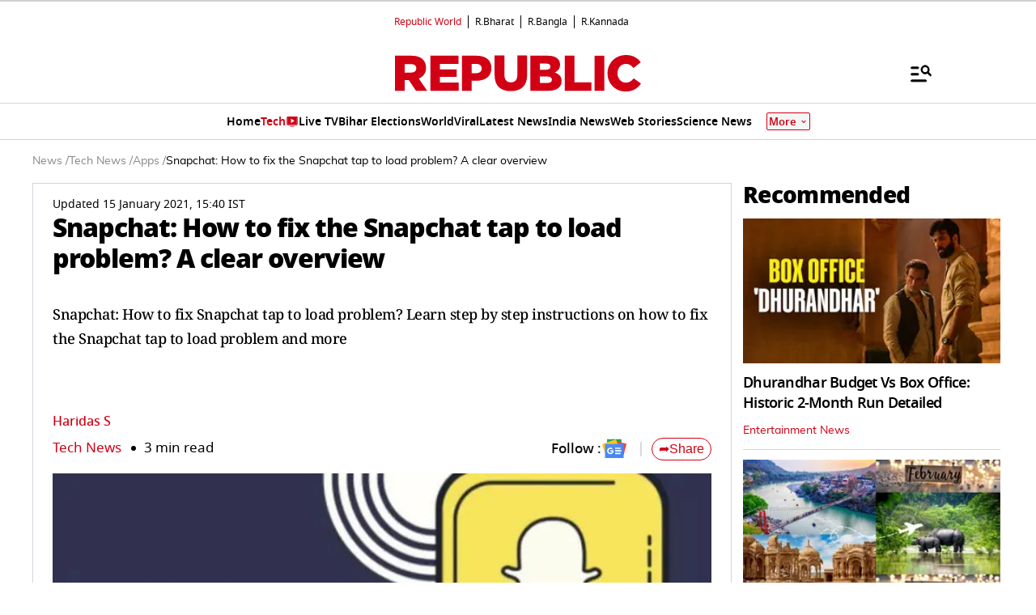

--- FILE ---
content_type: text/html; charset=utf-8
request_url: https://www.google.com/recaptcha/api2/aframe
body_size: 154
content:
<!DOCTYPE HTML><html><head><meta http-equiv="content-type" content="text/html; charset=UTF-8"></head><body><script nonce="NPOkNeKzIZX2PVUtZooplQ">/** Anti-fraud and anti-abuse applications only. See google.com/recaptcha */ try{var clients={'sodar':'https://pagead2.googlesyndication.com/pagead/sodar?'};window.addEventListener("message",function(a){try{if(a.source===window.parent){var b=JSON.parse(a.data);var c=clients[b['id']];if(c){var d=document.createElement('img');d.src=c+b['params']+'&rc='+(localStorage.getItem("rc::a")?sessionStorage.getItem("rc::b"):"");window.document.body.appendChild(d);sessionStorage.setItem("rc::e",parseInt(sessionStorage.getItem("rc::e")||0)+1);localStorage.setItem("rc::h",'1769697605405');}}}catch(b){}});window.parent.postMessage("_grecaptcha_ready", "*");}catch(b){}</script></body></html>

--- FILE ---
content_type: text/javascript
request_url: https://www.republicworld.com/_app/immutable/chunks/TowerAds.DU4A9jKW.js
body_size: 535
content:
import{s,f as a,h as t,j as l,p as r,d as e,l as o,r as d,i,t as n}from"./scheduler.CytjAwvu.js";import{S as c,i as f,b as m,d as p,m as $,a as h,t as g,e as v}from"./index.DDegAWE3.js";import{D as u}from"./DisplayAd.CJD88IeG.js";function x(s){let c,f,x,S,H,D,F,V,E;return S=new u({props:{adslot:s[0],background:!0}}),V=new u({props:{adslot:s[1],background:!0}}),{c(){c=a("div"),f=a("div"),x=a("div"),m(S.$$.fragment),H=t(),D=a("div"),F=a("div"),m(V.$$.fragment),this.h()},l(s){c=l(s,"DIV",{class:!0});var a=r(c);f=l(a,"DIV",{class:!0});var t=r(f);x=l(t,"DIV",{class:!0,id:!0});var d=r(x);p(S.$$.fragment,d),d.forEach(e),t.forEach(e),H=o(a),D=l(a,"DIV",{class:!0});var i=r(D);F=l(i,"DIV",{class:!0,id:!0});var n=r(F);p(V.$$.fragment,n),n.forEach(e),i.forEach(e),a.forEach(e),this.h()},h(){d(x,"class","adBlock"),d(x,"id","left"),d(f,"class","leftVerticleAd left-0 fixed bg-[#F8F8F8] min-w-[160px] min-h-[630px] mt-[14px] svelte-1n7l6lm"),d(F,"class","adBlock"),d(F,"id","right"),d(D,"class","rightVerticleAd right-0 fixed bg-[#F8F8F8] min-w-[160px] min-h-[630px] mt-[14px] svelte-1n7l6lm"),d(c,"class","relative towerWrapper svelte-1n7l6lm")},m(s,a){i(s,c,a),n(c,f),n(f,x),$(S,x,null),n(c,H),n(c,D),n(D,F),$(V,F,null),E=!0},p(s,[a]){const t={};1&a&&(t.adslot=s[0]),S.$set(t);const l={};2&a&&(l.adslot=s[1]),V.$set(l)},i(s){E||(h(S.$$.fragment,s),h(V.$$.fragment,s),E=!0)},o(s){g(S.$$.fragment,s),g(V.$$.fragment,s),E=!1},d(s){s&&e(c),v(S),v(V)}}}function S(s,a,t){let{adslotLHS:l}=a,{adslotRHS:r}=a;return s.$$set=s=>{"adslotLHS"in s&&t(0,l=s.adslotLHS),"adslotRHS"in s&&t(1,r=s.adslotRHS)},[l,r]}class H extends c{constructor(a){super(),f(this,a,S,x,s,{adslotLHS:0,adslotRHS:1})}}export{H as default};


--- FILE ---
content_type: text/javascript
request_url: https://www.republicworld.com/_app/immutable/chunks/LiveUpdateList.D49iJHjb.js
body_size: 7788
content:
import{s as e,f as l,h as t,I as a,j as s,p as r,k as i,l as n,d as o,J as c,r as d,v,C as h,i as u,t as g,K as f,n as p,e as m,D as A,O as E,w,H as k,P as y,o as x,W as L,x as D}from"./scheduler.CytjAwvu.js";import{e as C}from"./each.MWKnBhRs.js";import{S as _,i as S,a as I,g as b,t as B,c as T,b as $,d as V,m as N,e as j}from"./index.DDegAWE3.js";import{k as P,C as M,o as R,M as H,u as U,j as z}from"./utils.CnKeVfVd.js";import{m as F,n as G}from"./fetchData.B762cIlc.js";import{C as Y}from"./SwiperCards.svelte_svelte_type_style_lang.BBCJzlMt.js";import{g as K}from"./globals.BQbkAV4q.js";import"./entry.gf5JzqGr.js";import{E as X}from"./environmentConfig.Ck6yGs8a.js";function Q(e,l,t){const a=e.slice();return a[3]=l[t],a[5]=t,a}function q(e){var l;let t,a=C(null==(l=e[1])?void 0:l.live_blog_texts.slice(0,3)),s=[];for(let r=0;r<a.length;r+=1)s[r]=Z(Q(e,a,r));return{c(){for(let e=0;e<s.length;e+=1)s[e].c();t=m()},l(e){for(let l=0;l<s.length;l+=1)s[l].l(e);t=m()},m(e,l){for(let t=0;t<s.length;t+=1)s[t]&&s[t].m(e,l);u(e,t,l)},p(e,l){var r;if(2&l){let i;for(a=C(null==(r=e[1])?void 0:r.live_blog_texts.slice(0,3)),i=0;i<a.length;i+=1){const r=Q(e,a,i);s[i]?s[i].p(r,l):(s[i]=Z(r),s[i].c(),s[i].m(t.parentNode,t))}for(;i<s.length;i+=1)s[i].d(1);s.length=a.length}},d(e){e&&o(t),A(s,e)}}}function J(e){let t;return{c(){t=l("div"),this.h()},l(e){t=s(e,"DIV",{class:!0}),r(t).forEach(o),this.h()},h(){d(t,"class",E("pinnedTab")+" svelte-y05w4e")},m(e,l){u(e,t,l)},d(e){e&&o(t)}}}function Z(e){let v,h,p,m,A,E,w,k,y,x,L,D='<span class="timelineCircle svelte-y05w4e"></span> <span class="lineblog svelte-y05w4e"></span>',C=M(e[3].updatedAt?e[3].updatedAt:e[3].createdAt)+"",_=e[3].header+"",S=e[3].pin&&J();return{c(){v=l("li"),h=l("div"),h.innerHTML=D,p=t(),m=l("div"),A=l("span"),E=a(C),w=t(),S&&S.c(),k=t(),y=l("div"),x=a(_),L=t(),this.h()},l(e){v=s(e,"LI",{class:!0});var l=r(v);h=s(l,"DIV",{class:!0,"data-svelte-h":!0}),"svelte-10tzly1"!==i(h)&&(h.innerHTML=D),p=n(l),m=s(l,"DIV",{class:!0});var t=r(m);A=s(t,"SPAN",{class:!0});var a=r(A);E=c(a,C),w=n(a),S&&S.l(a),a.forEach(o),k=n(t),y=s(t,"DIV",{class:!0});var d=r(y);x=c(d,_),d.forEach(o),t.forEach(o),L=n(l),l.forEach(o),this.h()},h(){d(h,"class","timeline svelte-y05w4e"),d(A,"class","listTime svelte-y05w4e"),d(y,"class","text-base desktop:text-lg ellipsis svelte-y05w4e"),d(m,"class","svelte-y05w4e"),d(v,"class","text-black svelte-y05w4e")},m(e,l){u(e,v,l),g(v,h),g(v,p),g(v,m),g(m,A),g(A,E),g(A,w),S&&S.m(A,null),g(m,k),g(m,y),g(y,x),g(v,L)},p(e,l){2&l&&C!==(C=M(e[3].updatedAt?e[3].updatedAt:e[3].createdAt)+"")&&f(E,C),e[3].pin?S||(S=J(),S.c(),S.m(A,null)):S&&(S.d(1),S=null),2&l&&_!==(_=e[3].header+"")&&f(x,_)},d(e){e&&o(v),S&&S.d()}}}function O(e){var m,A;let E,w,k,y,x,L,D,C,_,S,I,b,B='<div class="livedot svelte-y05w4e"><div class="liveRing svelte-y05w4e"></div> <div class="liveDot svelte-y05w4e"></div></div> <h2 class="text-sm font-bold p-2">LIVE UPDATES</h2>',T=P(e[0])+"",$=(null==(A=null==(m=e[1])?void 0:m.live_blog_texts)?void 0:A.length)>0&&q(e);return{c(){E=l("div"),w=l("div"),w.innerHTML=B,k=t(),y=l("div"),x=l("ul"),$&&$.c(),L=t(),D=l("a"),C=a(T),_=t(),S=l("img"),this.h()},l(e){E=s(e,"DIV",{style:!0,class:!0});var l=r(E);w=s(l,"DIV",{class:!0,"data-svelte-h":!0}),"svelte-1r3a08k"!==i(w)&&(w.innerHTML=B),k=n(l),y=s(l,"DIV",{class:!0});var t=r(y);x=s(t,"UL",{class:!0});var a=r(x);$&&$.l(a),a.forEach(o),L=n(t),D=s(t,"A",{href:!0,rel:!0,class:!0});var d=r(D);C=c(d,T),_=n(d),S=s(d,"IMG",{src:!0,alt:!0}),d.forEach(o),t.forEach(o),l.forEach(o),this.h()},h(){var l;d(w,"class","topichead redstrip mb0 svelte-y05w4e"),d(x,"class","bulletList p-2 svelte-y05w4e"),v(S.src,I="[data-uri]")||d(S,"src","[data-uri]"),d(S,"alt","updates"),d(D,"href",b=`/${null==(l=e[1])?void 0:l.completeSlug}`),d(D,"rel","external"),d(D,"class","arrowlink flex gap-2 svelte-y05w4e"),d(y,"class","cardpdLeft liveblogBullets pt16 svelte-y05w4e"),h(E,"background-color",e[2]??""),h(E,"height","100%"),d(E,"class","pd16 rightLiveBlog svelte-y05w4e")},m(e,l){u(e,E,l),g(E,w),g(E,k),g(E,y),g(y,x),$&&$.m(x,null),g(y,L),g(y,D),g(D,C),g(D,_),g(D,S)},p(e,[l]){var t,a,s;(null==(a=null==(t=e[1])?void 0:t.live_blog_texts)?void 0:a.length)>0?$?$.p(e,l):($=q(e),$.c(),$.m(x,null)):$&&($.d(1),$=null),1&l&&T!==(T=P(e[0])+"")&&f(C,T),2&l&&b!==(b=`/${null==(s=e[1])?void 0:s.completeSlug}`)&&d(D,"href",b),4&l&&h(E,"background-color",e[2]??"")},i:p,o:p,d(e){e&&o(E),$&&$.d()}}}function W(e,l,t){let{language:a="E"}=l,{liveBlogStory:s}=l,{bgcolorLiveBlog:r}=l;return e.$$set=e=>{"language"in e&&t(0,a=e.language),"liveBlogStory"in e&&t(1,s=e.liveBlogStory),"bgcolorLiveBlog"in e&&t(2,r=e.bgcolorLiveBlog)},[a,s,r]}class ee extends _{constructor(l){super(),S(this,l,W,O,e,{language:0,liveBlogStory:1,bgcolorLiveBlog:2})}}const le="data:image/svg+xml,%3csvg%20width='18'%20height='18'%20viewBox='0%200%2018%2018'%20fill='none'%20xmlns='http://www.w3.org/2000/svg'%3e%3crect%20x='18'%20y='18'%20width='18'%20height='18'%20rx='1'%20transform='rotate(-180%2018%2018)'%20fill='%2305C46B'/%3e%3cmask%20id='mask0_733_67231'%20style='mask-type:alpha'%20maskUnits='userSpaceOnUse'%20x='2'%20y='2'%20width='14'%20height='14'%3e%3crect%20x='15.3008'%20y='15.3003'%20width='12.6'%20height='12.6'%20rx='1'%20transform='rotate(-180%2015.3008%2015.3003)'%20fill='%2305C46B'/%3e%3c/mask%3e%3cg%20mask='url(%23mask0_733_67231)'%3e%3cpath%20d='M13.8511%203.42727C13.7451%203.35521%2013.6307%203.32129%2013.5078%203.32553L6.38605%203.51629L6.48779%204.81346L11.9117%204.66721L3.34025%2013.2387L4.28769%2014.1861L12.8592%205.61465L12.7193%2011.0449L14.0228%2011.153L14.2072%204.02499C14.2072%203.89781%2014.1754%203.78548%2014.1118%203.68798C14.0482%203.57352%2013.9613%203.48662%2013.8511%203.42727Z'%20fill='white'/%3e%3c/g%3e%3c/svg%3e",te="data:image/svg+xml,%3csvg%20width='18'%20height='18'%20viewBox='0%200%2018%2018'%20fill='none'%20xmlns='http://www.w3.org/2000/svg'%3e%3crect%20width='18'%20height='18'%20rx='1'%20fill='%23EE5253'/%3e%3cmask%20id='mask0_733_67244'%20style='mask-type:alpha'%20maskUnits='userSpaceOnUse'%20x='2'%20y='2'%20width='14'%20height='14'%3e%3crect%20x='2.69922'%20y='2.69971'%20width='12.6'%20height='12.6'%20rx='1'%20fill='%2305C46B'/%3e%3c/mask%3e%3cg%20mask='url(%23mask0_733_67244)'%3e%3cpath%20d='M4.14888%2014.5727C4.25485%2014.6448%204.36931%2014.6787%204.49225%2014.6745L11.6139%2014.4837L11.5122%2013.1865L6.08827%2013.3328L14.6597%204.76131L13.7123%203.81387L5.14083%2012.3853L5.28072%206.95505L3.9772%206.84695L3.79279%2013.975C3.79279%2014.1022%203.82459%2014.2145%203.88817%2014.312C3.95176%2014.4265%204.03866%2014.5134%204.14888%2014.5727Z'%20fill='white'/%3e%3c/g%3e%3c/svg%3e";function ae(e,l,t){const a=e.slice();return a[8]=l[t],a[10]=t,a}function se(e,l,t){const a=e.slice();return a[11]=l[t],a}function re(e){var v,h,p;let m,E,w,k,y,x,L,D,_,S,b,T,P,M,H,U,z,F,G,K=R(null==(v=e[1])?void 0:v.updated_at).timeFormatted+"",X=R(null==(h=e[1])?void 0:h.updated_at).dateFormatted+"",Q='<tr><th class="svelte-153zsyt">SYMB.</th> <th class="svelte-153zsyt">LTP</th> <th class="svelte-153zsyt">OPEN PRICE</th> <th class="svelte-153zsyt">CHANGE %</th></tr>';w=new Y({props:{textStyle:"font-size: 24px;",$$slots:{default:[ie]},$$scope:{ctx:e}}});let q=C(e[3]),J=[];for(let l=0;l<q.length;l+=1)J[l]=ne(se(e,q,l));let Z=C(null==(p=e[1])?void 0:p[e[2]===e[3][0].value?"NSE_GAINERS_LOSERS":"ALL_SECURITIES_DATA"]),O=[];for(let l=0;l<Z.length;l+=1)O[l]=de(ae(e,Z,l));return{c(){m=l("div"),E=l("div"),$(w.$$.fragment),k=t(),y=l("div"),x=l("span"),L=a(K),D=t(),_=l("span"),S=a(X),b=t(),T=l("div");for(let e=0;e<J.length;e+=1)J[e].c();P=t(),M=l("div"),H=l("table"),U=l("thead"),U.innerHTML=Q,z=t(),F=l("tbody");for(let e=0;e<O.length;e+=1)O[e].c();this.h()},l(e){m=s(e,"DIV",{class:!0});var l=r(m);E=s(l,"DIV",{class:!0});var t=r(E);V(w.$$.fragment,t),k=n(t),y=s(t,"DIV",{class:!0});var a=r(y);x=s(a,"SPAN",{});var d=r(x);L=c(d,K),d.forEach(o),D=n(a),_=s(a,"SPAN",{});var v=r(_);S=c(v,X),v.forEach(o),a.forEach(o),b=n(t),T=s(t,"DIV",{class:!0});var h=r(T);for(let s=0;s<J.length;s+=1)J[s].l(h);h.forEach(o),P=n(t),M=s(t,"DIV",{class:!0});var u=r(M);H=s(u,"TABLE",{class:!0,border:!0,cellspacing:!0,cellpadding:!0});var g=r(H);U=s(g,"THEAD",{"data-svelte-h":!0}),"svelte-1f0kqay"!==i(U)&&(U.innerHTML=Q),z=n(g),F=s(g,"TBODY",{});var f=r(F);for(let s=0;s<O.length;s+=1)O[s].l(f);f.forEach(o),g.forEach(o),u.forEach(o),t.forEach(o),l.forEach(o),this.h()},h(){d(y,"class","cardftr lightCardftr svelte-153zsyt"),d(T,"class","switch-field svelte-153zsyt"),d(H,"class","table gainlosersTableChart svelte-153zsyt"),d(H,"border","0"),d(H,"cellspacing","0"),d(H,"cellpadding","0"),d(M,"class","tableChart svelte-153zsyt"),d(E,"class","smThumbContainer border0 bg-[#FFF7EF] svelte-153zsyt"),d(m,"class","gainerLoserSec w-full svelte-153zsyt")},m(e,l){u(e,m,l),g(m,E),N(w,E,null),g(E,k),g(E,y),g(y,x),g(x,L),g(y,D),g(y,_),g(_,S),g(E,b),g(E,T);for(let t=0;t<J.length;t+=1)J[t]&&J[t].m(T,null);g(E,P),g(E,M),g(M,H),g(H,U),g(H,z),g(H,F);for(let t=0;t<O.length;t+=1)O[t]&&O[t].m(F,null);G=!0},p(e,l){var t,a,s;const r={};if(16384&l&&(r.$$scope={dirty:l,ctx:e}),w.$set(r),(!G||2&l)&&K!==(K=R(null==(t=e[1])?void 0:t.updated_at).timeFormatted+"")&&f(L,K),(!G||2&l)&&X!==(X=R(null==(a=e[1])?void 0:a.updated_at).dateFormatted+"")&&f(S,X),9&l){let t;for(q=C(e[3]),t=0;t<q.length;t+=1){const a=se(e,q,t);J[t]?J[t].p(a,l):(J[t]=ne(a),J[t].c(),J[t].m(T,null))}for(;t<J.length;t+=1)J[t].d(1);J.length=q.length}if(14&l){let t;for(Z=C(null==(s=e[1])?void 0:s[e[2]===e[3][0].value?"NSE_GAINERS_LOSERS":"ALL_SECURITIES_DATA"]),t=0;t<Z.length;t+=1){const a=ae(e,Z,t);O[t]?O[t].p(a,l):(O[t]=de(a),O[t].c(),O[t].m(F,null))}for(;t<O.length;t+=1)O[t].d(1);O.length=Z.length}},i(e){G||(I(w.$$.fragment,e),G=!0)},o(e){B(w.$$.fragment,e),G=!1},d(e){e&&o(m),j(w),A(J,e),A(O,e)}}}function ie(e){let l;return{c(){l=a("Gainers & Losers")},l(e){l=c(e,"Gainers & Losers")},m(e,t){u(e,l,t)},d(e){e&&o(l)}}}function ne(e){let i,v,h,f,p,m,A,E=e[11].value+"";function w(){return e[6](e[11])}return{c(){i=l("input"),h=t(),f=l("label"),p=a(E),this.h()},l(e){i=s(e,"INPUT",{type:!0,id:!0,name:!0,class:!0}),h=n(e),f=s(e,"LABEL",{for:!0,class:!0});var l=r(f);p=c(l,E),l.forEach(o),this.h()},h(){d(i,"type","radio"),d(i,"id","radio-"+e[11].value),d(i,"name","switch-one"),i.value=e[11].value,i.checked=v=e[0]===e[11].value,d(i,"class","svelte-153zsyt"),d(f,"for","radio-"+e[11].value),d(f,"class","svelte-153zsyt")},m(e,l){u(e,i,l),u(e,h,l),u(e,f,l),g(f,p),m||(A=k(i,"change",w),m=!0)},p(l,t){e=l,1&t&&v!==(v=e[0]===e[11].value)&&(i.checked=v)},d(e){e&&(o(i),o(h),o(f)),m=!1,A()}}}function oe(e){let t,a;return{c(){t=l("img"),this.h()},l(e){t=s(e,"IMG",{src:!0,alt:!0}),this.h()},h(){v(t.src,a=te)||d(t,"src",a),d(t,"alt","Looser")},m(e,l){u(e,t,l)},d(e){e&&o(t)}}}function ce(e){let t,a;return{c(){t=l("img"),this.h()},l(e){t=s(e,"IMG",{src:!0,alt:!0}),this.h()},h(){v(t.src,a=le)||d(t,"src",a),d(t,"alt","Gainer")},m(e,l){u(e,t,l)},d(e){e&&o(t)}}}function de(e){let i,v,h,p,m,A,w,k,x,L,D,C,_,S,I,b,B=e[8].symbol+"",T=e[8].ltp+"",$=e[8].open_price+"",V=e[8].net_price+"";function N(e,l){return e[8].net_price>=0?ce:oe}let j=N(e),P=j(e);return{c(){i=l("tr"),v=l("td"),P.c(),h=t(),p=l("span"),m=a(B),A=t(),w=l("td"),k=a(T),x=t(),L=l("td"),D=a($),C=t(),_=l("td"),S=a(V),b=t(),this.h()},l(e){i=s(e,"TR",{class:!0});var l=r(i);v=s(l,"TD",{class:!0});var t=r(v);P.l(t),h=n(t),p=s(t,"SPAN",{class:!0});var a=r(p);m=c(a,B),a.forEach(o),t.forEach(o),A=n(l),w=s(l,"TD",{class:!0});var d=r(w);k=c(d,T),d.forEach(o),x=n(l),L=s(l,"TD",{class:!0});var u=r(L);D=c(u,$),u.forEach(o),C=n(l),_=s(l,"TD",{class:!0});var g=r(_);S=c(g,V),g.forEach(o),b=n(l),l.forEach(o),this.h()},h(){d(p,"class","ellipsis svelte-153zsyt"),d(v,"class","flex gap-1 svelte-153zsyt"),d(w,"class","svelte-153zsyt"),d(L,"class","svelte-153zsyt"),d(_,"class",I=E(e[8].net_price>0?"positive":"negative")+" svelte-153zsyt"),d(i,"class","svelte-153zsyt"),y(i,"darkBg",e[10]%2==1?"darkBg":"")},m(e,l){u(e,i,l),g(i,v),P.m(v,null),g(v,h),g(v,p),g(p,m),g(i,A),g(i,w),g(w,k),g(i,x),g(i,L),g(L,D),g(i,C),g(i,_),g(_,S),g(i,b)},p(e,l){j!==(j=N(e))&&(P.d(1),P=j(e),P&&(P.c(),P.m(v,h))),6&l&&B!==(B=e[8].symbol+"")&&f(m,B),6&l&&T!==(T=e[8].ltp+"")&&f(k,T),6&l&&$!==($=e[8].open_price+"")&&f(D,$),6&l&&V!==(V=e[8].net_price+"")&&f(S,V),6&l&&I!==(I=E(e[8].net_price>0?"positive":"negative")+" svelte-153zsyt")&&d(_,"class",I)},d(e){e&&o(i),P.d()}}}function ve(e){var l,t;let a,s,r=(null==(t=null==(l=e[1])?void 0:l.ALL_SECURITIES_DATA)?void 0:t.length)>0&&re(e);return{c(){r&&r.c(),a=m()},l(e){r&&r.l(e),a=m()},m(e,l){r&&r.m(e,l),u(e,a,l),s=!0},p(e,[l]){var t,s;(null==(s=null==(t=e[1])?void 0:t.ALL_SECURITIES_DATA)?void 0:s.length)>0?r?(r.p(e,l),2&l&&I(r,1)):(r=re(e),r.c(),I(r,1),r.m(a.parentNode,a)):r&&(b(),B(r,1,1,(()=>{r=null})),T())},i(e){s||(I(r),s=!0)},o(e){B(r),s=!1},d(e){e&&o(a),r&&r.d(e)}}}function he(e,l,t){let{language:a="E"}=l,{gainerAndLoosersData:s={}}=l;const r=[{value:"NIFTY 50",display:"NIFTY 50"},{value:"ALL SECURITIES",display:"ALL SECURITIES"}];let i=r[0].value,n=s;w((()=>{(async()=>{try{const e=5,l=await F(a,e);t(1,n=null==l?void 0:l.data)}catch(e){t(1,n=void 0)}})()}));let o=i;return e.$$set=e=>{"language"in e&&t(4,a=e.language),"gainerAndLoosersData"in e&&t(5,s=e.gainerAndLoosersData)},e.$$.update=()=>{1&e.$$.dirty&&t(2,o=i)},[i,n,o,r,a,s,e=>t(0,i=e.value)]}class ue extends _{constructor(l){super(),S(this,l,he,ve,e,{language:4,gainerAndLoosersData:5})}}const{document:ge}=K;function fe(e,l,t){const a=e.slice();return a[9]=l[t],a[11]=t,a}function pe(e){var v,h,p;let m,E,w,k,y,x,L,D,_,S,b,T,P,M,H,U=R(null==(v=e[0])?void 0:v.updated_at).timeFormatted+"",z=R(null==(h=e[0])?void 0:h.updated_at).dateFormatted+"",F='<div class="pageWrapper flex gap-2 items-center justify-center"><div class="swiper-button-prev"></div> <div class="swiper-pagination whitespace-nowrap"></div> <div class="swiper-button-next"></div></div>';E=new Y({props:{textStyle:"font-size: 24px;",$$slots:{default:[me]},$$scope:{ctx:e}}});let G=C(null==(p=e[0])?void 0:p["api-data"]),K=[];for(let l=0;l<G.length;l+=1)K[l]=xe(fe(e,G,l));return{c(){m=l("div"),$(E.$$.fragment),w=t(),k=l("div"),y=l("span"),x=a(U),L=t(),D=l("span"),_=a(z),S=t(),b=l("div"),T=l("div");for(let e=0;e<K.length;e+=1)K[e].c();P=t(),M=l("div"),M.innerHTML=F,this.h()},l(e){m=s(e,"DIV",{class:!0});var l=r(m);V(E.$$.fragment,l),w=n(l),k=s(l,"DIV",{class:!0});var t=r(k);y=s(t,"SPAN",{class:!0});var a=r(y);x=c(a,U),a.forEach(o),L=n(t),D=s(t,"SPAN",{class:!0});var d=r(D);_=c(d,z),d.forEach(o),t.forEach(o),S=n(l),b=s(l,"DIV",{class:!0,id:!0});var v=r(b);T=s(v,"DIV",{class:!0});var h=r(T);for(let s=0;s<K.length;s+=1)K[s].l(h);h.forEach(o),P=n(v),M=s(v,"DIV",{class:!0,"data-svelte-h":!0}),"svelte-1sqe0hg"!==i(M)&&(M.innerHTML=F),v.forEach(o),l.forEach(o),this.h()},h(){d(y,"class","svelte-m3jf2r"),d(D,"class","svelte-m3jf2r"),d(k,"class","cardftr svelte-m3jf2r"),d(T,"class","swiper-wrapper !h-3/4"),d(M,"class","customNav pt-4 svelte-m3jf2r"),d(b,"class","indices-carousel-container fiveColAutoWidth marketIndiMain svelte-m3jf2r"),d(b,"id","marketSwiper"),d(m,"class","marketIndicator flex flex-col gap-2 svelte-m3jf2r")},m(e,l){u(e,m,l),N(E,m,null),g(m,w),g(m,k),g(k,y),g(y,x),g(k,L),g(k,D),g(D,_),g(m,S),g(m,b),g(b,T);for(let t=0;t<K.length;t+=1)K[t]&&K[t].m(T,null);g(b,P),g(b,M),H=!0},p(e,l){var t,a,s;const r={};if(4096&l&&(r.$$scope={dirty:l,ctx:e}),E.$set(r),(!H||1&l)&&U!==(U=R(null==(t=e[0])?void 0:t.updated_at).timeFormatted+"")&&f(x,U),(!H||1&l)&&z!==(z=R(null==(a=e[0])?void 0:a.updated_at).dateFormatted+"")&&f(_,z),5&l){let t;for(G=C(null==(s=e[0])?void 0:s["api-data"]),t=0;t<G.length;t+=1){const a=fe(e,G,t);K[t]?K[t].p(a,l):(K[t]=xe(a),K[t].c(),K[t].m(T,null))}for(;t<K.length;t+=1)K[t].d(1);K.length=G.length}},i(e){H||(I(E.$$.fragment,e),H=!0)},o(e){B(E.$$.fragment,e),H=!1},d(e){e&&o(m),j(E),A(K,e)}}}function me(e){let l;return{c(){l=a("Markets")},l(e){l=c(e,"Markets")},m(e,t){u(e,l,t)},d(e){e&&o(l)}}}function Ae(e){var i;let v,h,p,m,A,w,k,y,x,L,D,C,_,S=(null==(i=e[9])?void 0:i["Index Name"])+"",I=e[9]["Current Value"]+"";function b(e,l){return e[9]["Percentage Change"]>0?we:Ee}let B=b(e),T=B(e);function $(e,l){return e[9]["Percentage Change"]<0?ye:ke}let V=$(e),N=V(e);return{c(){v=l("div"),h=l("div"),p=a(S),m=t(),A=l("div"),w=l("h3"),k=a(I),y=t(),x=l("div"),L=l("p"),T.c(),D=t(),N.c(),C=t(),this.h()},l(e){v=s(e,"DIV",{class:!0});var l=r(v);h=s(l,"DIV",{class:!0});var t=r(h);p=c(t,S),t.forEach(o),m=n(l),A=s(l,"DIV",{class:!0});var a=r(A);w=s(a,"H3",{class:!0});var i=r(w);k=c(i,I),i.forEach(o),a.forEach(o),y=n(l),x=s(l,"DIV",{class:!0});var d=r(x);L=s(d,"P",{class:!0});var u=r(L);T.l(u),D=n(u),N.l(u),u.forEach(o),d.forEach(o),C=n(l),l.forEach(o),this.h()},h(){d(h,"class","companyName svelte-m3jf2r"),d(w,"class","svelte-m3jf2r"),d(A,"class","marketValue flexwrap spaceBetween svelte-m3jf2r"),d(L,"class","flexwrap itemCenter svelte-m3jf2r"),d(x,"class","percentValue"),d(v,"class",_=E(e[9]["Percentage Change"]>0?"bg-[#DDF7DD] swiper-slide marketDetail flex flex-col gap-1":"bg-[#FFDADA] swiper-slide marketDetail flex flex-col gap-1")+" svelte-m3jf2r")},m(e,l){u(e,v,l),g(v,h),g(h,p),g(v,m),g(v,A),g(A,w),g(w,k),g(v,y),g(v,x),g(x,L),T.m(L,null),g(L,D),N.m(L,null),g(v,C)},p(e,l){var t;1&l&&S!==(S=(null==(t=e[9])?void 0:t["Index Name"])+"")&&f(p,S),1&l&&I!==(I=e[9]["Current Value"]+"")&&f(k,I),B===(B=b(e))&&T?T.p(e,l):(T.d(1),T=B(e),T&&(T.c(),T.m(L,D))),V===(V=$(e))&&N?N.p(e,l):(N.d(1),N=V(e),N&&(N.c(),N.m(L,null))),1&l&&_!==(_=E(e[9]["Percentage Change"]>0?"bg-[#DDF7DD] swiper-slide marketDetail flex flex-col gap-1":"bg-[#FFDADA] swiper-slide marketDetail flex flex-col gap-1")+" svelte-m3jf2r")&&d(v,"class",_)},d(e){e&&o(v),T.d(),N.d()}}}function Ee(e){let v,h,p,m,A=`<img src="${te}" alt="Red Down Arrow icon"/>`,E=De(e[9]["Previous Close"],e[9]["Current Value"])+"";return{c(){v=l("span"),v.innerHTML=A,h=t(),p=l("span"),m=a(E),this.h()},l(e){v=s(e,"SPAN",{class:!0,"data-svelte-h":!0}),"svelte-23415i"!==i(v)&&(v.innerHTML=A),h=n(e),p=s(e,"SPAN",{class:!0});var l=r(p);m=c(l,E),l.forEach(o),this.h()},h(){d(v,"class","lowhighArrow"),d(p,"class","redtxt")},m(e,l){u(e,v,l),u(e,h,l),u(e,p,l),g(p,m)},p(e,l){1&l&&E!==(E=De(e[9]["Previous Close"],e[9]["Current Value"])+"")&&f(m,E)},d(e){e&&(o(v),o(h),o(p))}}}function we(e){let r,v,h,g=`<img src="${le}" alt="Green Up Arrow icon"/>`,p=De(e[9]["Previous Close"],e[9]["Current Value"])+"";return{c(){r=l("span"),r.innerHTML=g,v=t(),h=a(p),this.h()},l(e){r=s(e,"SPAN",{class:!0,"data-svelte-h":!0}),"svelte-1sm1bz"!==i(r)&&(r.innerHTML=g),v=n(e),h=c(e,p),this.h()},h(){d(r,"class","lowhighArrow")},m(e,l){u(e,r,l),u(e,v,l),u(e,h,l)},p(e,l){1&l&&p!==(p=De(e[9]["Previous Close"],e[9]["Current Value"])+"")&&f(h,p)},d(e){e&&(o(r),o(v),o(h))}}}function ke(e){let t,i,n,d,v=e[9]["Percentage Change"]+" %";return{c(){t=l("span"),i=a("("),n=a(v),d=a(")")},l(e){t=s(e,"SPAN",{});var l=r(t);i=c(l,"("),n=c(l,v),d=c(l,")"),l.forEach(o)},m(e,l){u(e,t,l),g(t,i),g(t,n),g(t,d)},p(e,l){1&l&&v!==(v=e[9]["Percentage Change"]+" %")&&f(n,v)},d(e){e&&o(t)}}}function ye(e){let t,i,n,v,h=e[9]["Percentage Change"]+" %";return{c(){t=l("span"),i=a("("),n=a(h),v=a(")"),this.h()},l(e){t=s(e,"SPAN",{class:!0});var l=r(t);i=c(l,"("),n=c(l,h),v=c(l,")"),l.forEach(o),this.h()},h(){d(t,"class","redtxt")},m(e,l){u(e,t,l),g(t,i),g(t,n),g(t,v)},p(e,l){1&l&&h!==(h=e[9]["Percentage Change"]+" %")&&f(n,h)},d(e){e&&o(t)}}}function xe(e){let l,t=e[2].includes(e[9]["Index Name"].toLowerCase()),a=t&&Ae(e);return{c(){a&&a.c(),l=m()},l(e){a&&a.l(e),l=m()},m(e,t){a&&a.m(e,t),u(e,l,t)},p(e,s){1&s&&(t=e[2].includes(e[9]["Index Name"].toLowerCase())),t?a?a.p(e,s):(a=Ae(e),a.c(),a.m(l.parentNode,l)):a&&(a.d(1),a=null)},d(e){e&&o(l),a&&a.d(e)}}}function Le(e){let a,i,c,v,h,f,p,A,E=e[0]&&pe(e);return{c(){a=l("link"),i=t(),c=l("div"),v=t(),E&&E.c(),h=m(),this.h()},l(e){const l=x("svelte-zgs0m3",ge.head);a=s(l,"LINK",{rel:!0,href:!0,as:!0}),l.forEach(o),i=n(e),c=s(e,"DIV",{id:!0}),r(c).forEach(o),v=n(e),E&&E.l(e),h=m(),this.h()},h(){d(a,"rel","preload"),d(a,"href",`${e[1]}/assets/css/swiper-bundle.min.css`),d(a,"as","style"),d(c,"id","marketSwiperTrigger")},m(l,t){g(ge.head,a),u(l,i,t),u(l,c,t),u(l,v,t),E&&E.m(l,t),u(l,h,t),f=!0,p||(A=k(a,"load",e[5]),p=!0)},p(e,[l]){e[0]?E?(E.p(e,l),1&l&&I(E,1)):(E=pe(e),E.c(),I(E,1),E.m(h.parentNode,h)):E&&(b(),B(E,1,1,(()=>{E=null})),T())},i(e){f||(I(E),f=!0)},o(e){B(E),f=!1},d(e){e&&(o(i),o(c),o(v),o(h)),o(a),E&&E.d(e),p=!1,A()}}}function De(e,l){try{const t=parseFloat(e.replace(",",""));return(parseFloat(l.replace(",",""))-t).toFixed(2)}catch(t){return l}}function Ce(e,l,t){let a,{language:s}=l,{marketData:r={}}=l,i=X.VITE_STATIC_URL;const n=Object.values(H).map((e=>e.value.toLowerCase()));let o;async function c(){await z(),await async function(){const e=document.getElementById("marketSwiper");e&&(o=new Swiper(e,{slidesPerView:2,spaceBetween:10,pagination:{el:".swiper-pagination",clickable:!0,dynamicBullets:!0},navigation:{nextEl:".swiper-button-next",prevEl:".swiper-button-prev"}}))}()}w((async()=>{const e=await G(s);t(0,a=null==e?void 0:e.data),c()})),L((()=>{o&&(o.destroy(!0,!0),o=null)})),U("marketSwiperTrigger",.1,c);return e.$$set=e=>{"language"in e&&t(3,s=e.language),"marketData"in e&&t(4,r=e.marketData)},[a,i,n,s,r,()=>{const e=document.querySelector('link[rel="preload"][as="style"]');e instanceof HTMLLinkElement&&(e.rel="stylesheet")}]}class _e extends _{constructor(l){super(),S(this,l,Ce,Le,e,{language:3,marketData:4})}}function Se(e,l,t){const a=e.slice();return a[7]=l[t],a}function Ie(e){var i,v,h,p;let m,w,k,y,x,L,D,_,S=(null==(v=null==(i=e[1])?void 0:i.widget)?void 0:v.title)+"",I=C(null==(p=null==(h=e[1])?void 0:h.story[0])?void 0:p.live_blog_texts),b=[];for(let l=0;l<I.length;l+=1)b[l]=be(Se(e,I,l));return{c(){m=l("div"),w=l("h3"),k=a(S),L=t(),D=l("div"),_=l("ul");for(let e=0;e<b.length;e+=1)b[e].c();this.h()},l(e){m=s(e,"DIV",{});var l=r(m);w=s(l,"H3",{class:!0,style:!0});var t=r(w);k=c(t,S),t.forEach(o),L=n(l),D=s(l,"DIV",{class:!0});var a=r(D);_=s(a,"UL",{class:!0});var i=r(_);for(let s=0;s<b.length;s+=1)b[s].l(i);i.forEach(o),a.forEach(o),l.forEach(o),this.h()},h(){var l,t,a,s,r,i,n,o;d(w,"class",y=E(`text-[22px] font-black text-black mb-4 desktop:text-[28px] ${(null==(t=null==(l=e[1])?void 0:l.widget)?void 0:t.headerBgColor)?"p-2":""} ${"mobile"!==e[2]?"pl-2.5":""}`)+" svelte-jdh1va"),d(w,"style",x=`background-color:${(null==(s=null==(a=e[1])?void 0:a.widget)?void 0:s.headerBgColor)??""}; color:${(null==(i=null==(r=e[1])?void 0:r.widget)?void 0:i.headerColor)??""}; letter-spacing: -0.04rem; line-height: 33.6px;${"MH"===(null==(n=e[0])?void 0:n.language)||"MH"===(null==(o=e[0])?void 0:o.language)?"letter-spacing: 0;line-height: 149%;font-weight: 800;":""}`),d(_,"class","svelte-jdh1va"),d(D,"class","liveupdatelist svelte-jdh1va")},m(e,l){u(e,m,l),g(m,w),g(w,k),g(m,L),g(m,D),g(D,_);for(let t=0;t<b.length;t+=1)b[t]&&b[t].m(_,null)},p(e,l){var t,a,s,r,i,n,o,c,v,h,u,g;if(2&l&&S!==(S=(null==(a=null==(t=e[1])?void 0:t.widget)?void 0:a.title)+"")&&f(k,S),6&l&&y!==(y=E(`text-[22px] font-black text-black mb-4 desktop:text-[28px] ${(null==(r=null==(s=e[1])?void 0:s.widget)?void 0:r.headerBgColor)?"p-2":""} ${"mobile"!==e[2]?"pl-2.5":""}`)+" svelte-jdh1va")&&d(w,"class",y),3&l&&x!==(x=`background-color:${(null==(n=null==(i=e[1])?void 0:i.widget)?void 0:n.headerBgColor)??""}; color:${(null==(c=null==(o=e[1])?void 0:o.widget)?void 0:c.headerColor)??""}; letter-spacing: -0.04rem; line-height: 33.6px;${"MH"===(null==(v=e[0])?void 0:v.language)||"MH"===(null==(h=e[0])?void 0:h.language)?"letter-spacing: 0;line-height: 149%;font-weight: 800;":""}`)&&d(w,"style",x),26&l){let t;for(I=C(null==(g=null==(u=e[1])?void 0:u.story[0])?void 0:g.live_blog_texts),t=0;t<I.length;t+=1){const a=Se(e,I,t);b[t]?b[t].p(a,l):(b[t]=be(a),b[t].c(),b[t].m(_,null))}for(;t<b.length;t+=1)b[t].d(1);b.length=I.length}},d(e){e&&o(m),A(b,e)}}}function be(e){var i;let v,h,p,m,A,E,w,y,x,L,C,_,S,I,b,B,T,$,V,N,j,P,M,R=(null==(i=e[7])?void 0:i.header)+"";function H(){return e[5](e[7])}function U(){return e[6](e[7])}return{c(){v=l("li"),h=l("a"),p=a(R),E=t(),w=l("span"),y=l("span"),x=t(),L=l("span"),S=t(),I=l("span"),b=l("span"),B=t(),T=l("span"),N=t(),this.h()},l(e){v=s(e,"LI",{class:!0,id:!0});var l=r(v);h=s(l,"A",{href:!0,target:!0,title:!0,class:!0});var t=r(h);p=c(t,R),t.forEach(o),E=n(l),w=s(l,"SPAN",{class:!0,id:!0});var a=r(w);y=s(a,"SPAN",{class:!0}),r(y).forEach(o),x=n(a),L=s(a,"SPAN",{class:!0}),r(L).forEach(o),a.forEach(o),S=n(l),I=s(l,"SPAN",{class:!0,id:!0});var i=r(I);b=s(i,"SPAN",{class:!0}),r(b).forEach(o),B=n(i),T=s(i,"SPAN",{class:!0}),r(T).forEach(o),i.forEach(o),N=n(l),l.forEach(o),this.h()},h(){var l,t,a,s,r,i,n,o,c,u,g;d(h,"href",m=(null==(t=null==(l=e[1])?void 0:l.story[0])?void 0:t.completeSlug)+"#lb_"+(null==(a=e[7])?void 0:a._id)),d(h,"target","_blank"),d(h,"title",A=null==(s=e[7])?void 0:s.header),d(h,"class","svelte-jdh1va"),d(y,"class","enabled svelte-jdh1va"),d(L,"class","disabled svelte-jdh1va"),d(w,"class",C="like "+((null==(i=e[3][null==(r=e[7])?void 0:r._id])?void 0:i.liked)?"on":"off")+" svelte-jdh1va"),d(w,"id",_="like_"+(null==(n=e[7])?void 0:n._id)),d(b,"class","enabled svelte-jdh1va"),d(T,"class","disabled svelte-jdh1va"),d(I,"class",$="dislike "+((null==(c=e[3][null==(o=e[7])?void 0:o._id])?void 0:c.disliked)?"on":"off")+" svelte-jdh1va"),d(I,"id",V="dislike_"+(null==(u=e[7])?void 0:u._id)),d(v,"class","likeDislike svelte-jdh1va"),d(v,"id",j="likeDislike_"+(null==(g=e[7])?void 0:g._id))},m(e,l){u(e,v,l),g(v,h),g(h,p),g(v,E),g(v,w),g(w,y),g(w,x),g(w,L),g(v,S),g(v,I),g(I,b),g(I,B),g(I,T),g(v,N),P||(M=[k(w,"click",H),k(I,"click",U)],P=!0)},p(l,t){var a,s,r,i,n,o,c,u,g,E,k,y;e=l,2&t&&R!==(R=(null==(a=e[7])?void 0:a.header)+"")&&f(p,R),2&t&&m!==(m=(null==(r=null==(s=e[1])?void 0:s.story[0])?void 0:r.completeSlug)+"#lb_"+(null==(i=e[7])?void 0:i._id))&&d(h,"href",m),2&t&&A!==(A=null==(n=e[7])?void 0:n.header)&&d(h,"title",A),10&t&&C!==(C="like "+((null==(c=e[3][null==(o=e[7])?void 0:o._id])?void 0:c.liked)?"on":"off")+" svelte-jdh1va")&&d(w,"class",C),2&t&&_!==(_="like_"+(null==(u=e[7])?void 0:u._id))&&d(w,"id",_),10&t&&$!==($="dislike "+((null==(E=e[3][null==(g=e[7])?void 0:g._id])?void 0:E.disliked)?"on":"off")+" svelte-jdh1va")&&d(I,"class",$),2&t&&V!==(V="dislike_"+(null==(k=e[7])?void 0:k._id))&&d(I,"id",V),2&t&&j!==(j="likeDislike_"+(null==(y=e[7])?void 0:y._id))&&d(v,"id",j)},d(e){e&&o(v),P=!1,D(M)}}}function Be(e){var l,t,a,s;let r,i=(null==(s=null==(a=null==(t=null==(l=e[1])?void 0:l.story)?void 0:t[0])?void 0:a.live_blog_texts)?void 0:s.length)>0&&Ie(e);return{c(){i&&i.c(),r=m()},l(e){i&&i.l(e),r=m()},m(e,l){i&&i.m(e,l),u(e,r,l)},p(e,[l]){var t,a,s,n;(null==(n=null==(s=null==(a=null==(t=e[1])?void 0:t.story)?void 0:a[0])?void 0:s.live_blog_texts)?void 0:n.length)>0?i?i.p(e,l):(i=Ie(e),i.c(),i.m(r.parentNode,r)):i&&(i.d(1),i=null)},i:p,o:p,d(e){e&&o(r),i&&i.d(e)}}}function Te(e,l,t){let{envDetails:a}=l,{eachStory:s}=l,{device:r}=l,i={};function n(e,l){i[e]||t(3,i[e]={liked:!1,disliked:!1},i),"LIKE"===l?(t(3,i[e].liked=!i[e].liked,i),t(3,i[e].disliked=!1,i)):(t(3,i[e].disliked=!i[e].disliked,i),t(3,i[e].liked=!1,i))}return e.$$set=e=>{"envDetails"in e&&t(0,a=e.envDetails),"eachStory"in e&&t(1,s=e.eachStory),"device"in e&&t(2,r=e.device)},[a,s,r,i,n,e=>n(null==e?void 0:e._id,"LIKE"),e=>n(null==e?void 0:e._id,"DISLIKE")]}class $e extends _{constructor(l){super(),S(this,l,Te,Be,e,{envDetails:0,eachStory:1,device:2})}}export{ue as G,ee as L,_e as M,$e as a};


--- FILE ---
content_type: text/javascript
request_url: https://www.republicworld.com/_app/immutable/chunks/index.BR--15dT.js
body_size: 20229
content:
function __vite__mapDeps(indexes) {
  if (!__vite__mapDeps.viteFileDeps) {
    __vite__mapDeps.viteFileDeps = ["./SharePopup.CDBxiXe5.js","./scheduler.CytjAwvu.js","./each.MWKnBhRs.js","./index.DDegAWE3.js","./entry.gf5JzqGr.js","./whatsapp.C7zk5SIY.js","./utils.CnKeVfVd.js","../assets/SharePopup.D0EyNZaD.css"]
  }
  return indexes.map((i) => __vite__mapDeps.viteFileDeps[i])
}
import{s as l,f as e,M as t,h as s,j as a,p as i,N as n,d as o,l as r,r as d,O as c,i as u,t as h,n as v,I as m,J as p,H as f,K as g,e as y,k as E,B as _,D as x,v as w,C as b,o as $,a as I,u as D,g as A,b as k,aj as L,X as T}from"./scheduler.CytjAwvu.js";import{S as R,i as S,a as C,g as M,t as P,c as V,b as G,d as H,m as U,e as j}from"./index.DDegAWE3.js";import{H as N,G as B,u as O,l as z,n as Y}from"./utils.CnKeVfVd.js";import F from"./LivetvPlayer.B_9ukCDB.js";import{E as K}from"./environmentConfig.Ck6yGs8a.js";import{S as q,p as W,h as Q}from"./index.8Sw4Dr3m.js";import{_ as Z}from"./10.Cq3_O-xm.js";import{h as X,u as J}from"./RepublicAnchorTag.BseinpI6.js";import{e as ll}from"./each.MWKnBhRs.js";import{D as el}from"./Divider.D8rc30ww.js";import{S as tl,T as sl,a as al}from"./SwiperCards.svelte_svelte_type_style_lang.BBCJzlMt.js";import{g as il,I as nl,a as ol}from"./Constants.CPp0v_r7.js";import{g as rl}from"./globals.BQbkAV4q.js";import"./entry.gf5JzqGr.js";import{A as dl}from"./ai-icon.BrT_TMRH.js";import{B as cl}from"./DisplayAd.CJD88IeG.js";import{S as ul}from"./index.DDlBzSs1.js";function hl(l){let t,s,n,r,c=l[4]?"…More":"Show Less";return{c(){t=e("button"),s=m(c),this.h()},l(l){t=a(l,"BUTTON",{class:!0});var e=i(t);s=p(e,c),e.forEach(o),this.h()},h(){d(t,"class","mt-2 text-blue-600 underline")},m(e,a){u(e,t,a),h(t,s),n||(r=f(t,"click",l[6]),n=!0)},p(l,e){16&e&&c!==(c=l[4]?"…More":"Show Less")&&g(s,c)},d(l){l&&o(t),n=!1,r()}}}function vl(l){let m,p,f,g,y,E,_=(l[2]?l[3]:l[4]?l[5]:l[3])+"",x=!l[2]&&l[0].length>290&&hl(l);return{c(){m=e("div"),p=e("div"),f=new t(!1),E=s(),x&&x.c(),this.h()},l(l){m=a(l,"DIV",{class:!0});var e=i(m);p=a(e,"DIV",{class:!0,style:!0});var t=i(p);f=n(t,!1),t.forEach(o),E=r(e),x&&x.l(e),e.forEach(o),this.h()},h(){var e,t,s,a;f.a=null,d(p,"class",g=c("px-1 storyContent flex flex-col "+("RB"===l[1].language?"InterFont":""))+" svelte-1b9gyb1"),d(p,"style",y="MH"===(null==(e=l[1])?void 0:e.language)||"H"===(null==(t=l[1])?void 0:t.language)?`font-family:${null==(s=l[1])?void 0:s.secondaryFont}; overflow-x:auto;`:`font-family:${null==(a=l[1])?void 0:a.tertiaryFont}; overflow-x:auto;`),d(m,"class","readmoredesc font-libre text-base desktop:text-[22px] tracking-[-0.02em] leading-[145%] svelte-1b9gyb1")},m(l,e){u(l,m,e),h(m,p),f.m(_,p),h(m,E),x&&x.m(m,null)},p(l,[e]){var t,s,a,i;60&e&&_!==(_=(l[2]?l[3]:l[4]?l[5]:l[3])+"")&&f.p(_),2&e&&g!==(g=c("px-1 storyContent flex flex-col "+("RB"===l[1].language?"InterFont":""))+" svelte-1b9gyb1")&&d(p,"class",g),2&e&&y!==(y="MH"===(null==(t=l[1])?void 0:t.language)||"H"===(null==(s=l[1])?void 0:s.language)?`font-family:${null==(a=l[1])?void 0:a.secondaryFont}; overflow-x:auto;`:`font-family:${null==(i=l[1])?void 0:i.tertiaryFont}; overflow-x:auto;`)&&d(p,"style",y),!l[2]&&l[0].length>290?x?x.p(l,e):(x=hl(l),x.c(),x.m(m,null)):x&&(x.d(1),x=null)},i:v,o:v,d(l){l&&o(m),x&&x.d()}}}function ml(l,e,t){let s,a,{htmlContent:i=""}=e,{envDetails:n}=e,{isAmp:o}=e,r=!0;return l.$$set=l=>{"htmlContent"in l&&t(0,i=l.htmlContent),"envDetails"in l&&t(1,n=l.envDetails),"isAmp"in l&&t(2,o=l.isAmp)},l.$$.update=()=>{5&l.$$.dirty&&t(3,s=o?N(i):i),13&l.$$.dirty&&t(5,a=!o&&i.length>290?i.slice(0,290).replace(/&nbsp;|<br>/g,""):s)},[i,n,o,s,r,a,function(){t(4,r=!r)}]}class pl extends R{constructor(e){super(),S(this,e,ml,vl,l,{htmlContent:0,envDetails:1,isAmp:2})}}function fl(l,e,t){const s=l.slice();return s[10]=e[t].platform,s[11]=e[t].icon,s[12]=e[t].url,s}function gl(l){let t,s;return{c(){t=e("img"),this.h()},l(l){t=a(l,"IMG",{class:!0,alt:!0,src:!0,decoding:!0,loading:!0,fetchpriority:!0,width:!0,height:!0}),this.h()},h(){d(t,"class","google-news-icon svelte-9p22hr"),d(t,"alt","Google News Icon"),w(t.src,s=`${K.VITE_IMAGE_KIT_BASE_URL}/icons/icons/google-news.svg`)||d(t,"src",s),d(t,"decoding","async"),d(t,"loading","lazy"),d(t,"fetchpriority","high"),d(t,"width","32"),d(t,"height","32")},m(l,e){u(l,t,e)},d(l){l&&o(t)}}}function yl(l){let t,s;return{c(){t=e("amp-img"),this.h()},l(l){t=a(l,"AMP-IMG",{class:!0,alt:!0,src:!0,width:!0,height:!0}),i(t).forEach(o),this.h()},h(){_(t,"class","google-news-icon svelte-9p22hr"),_(t,"alt","Google News Icon"),w(t.src,s=`${K.VITE_IMAGE_KIT_BASE_URL}/icons/icons/google-news.svg`)||_(t,"src",s),_(t,"width","32"),_(t,"height","32")},m(l,e){u(l,t,e)},d(l){l&&o(t)}}}function El(l){let t,s,i,n='<button class="flex items-center gap-2 px-2 h-[28px]" style="border: 1px solid #d10014; border-radius: 20px;"><span style="color: #d10014; line-height: 1;">➦</span> <span style="color: #d10014; font-family: &#39;Libre Franklin&#39;, sans-serif;">Share</span></button>';return{c(){t=e("li"),t.innerHTML=n,this.h()},l(l){t=a(l,"LI",{class:!0,"data-svelte-h":!0}),"svelte-eu3wy0"!==E(t)&&(t.innerHTML=n),this.h()},h(){d(t,"class","flex items-center justify-center cursor-pointer marginLi svelte-9p22hr")},m(e,a){u(e,t,a),s||(i=f(t,"click",l[9]),s=!0)},p:v,d(l){l&&o(t),s=!1,i()}}}function _l(l){let t,s=`<amp-img tabindex="0" alt="share" src="${K.VITE_IMAGE_KIT_BASE_URL}/icons/icons/share.svg" height="28px" width="80px" class="Storyshare svelte-9p22hr" on="tap:shareModal" role="button"></amp-img>`;return{c(){t=e("li"),t.innerHTML=s,this.h()},l(l){t=a(l,"LI",{class:!0,"data-svelte-h":!0}),"svelte-zwz06s"!==E(t)&&(t.innerHTML=s),this.h()},h(){d(t,"class","flex items-center justify-center cursor-pointer marginLi svelte-9p22hr")},m(l,e){u(l,t,e)},p:v,d(l){l&&o(t)}}}function xl(l){let e,t,s={ctx:l,current:null,token:null,hasCatch:!1,pending:$l,then:bl,catch:wl,value:15,blocks:[,,,]};return X(Z((()=>import("./SharePopup.CDBxiXe5.js")),__vite__mapDeps([0,1,2,3,4,5,6,7]),import.meta.url),s),{c(){e=y(),s.block.c()},l(l){e=y(),s.block.l(l)},m(l,a){u(l,e,a),s.block.m(l,s.anchor=a),s.mount=()=>e.parentNode,s.anchor=e,t=!0},p(e,t){J(s,l=e,t)},i(l){t||(C(s.block),t=!0)},o(l){for(let e=0;e<3;e+=1){const l=s.blocks[e];P(l)}t=!1},d(l){l&&o(e),s.block.d(l),s.token=null,s=null}}}function wl(l){return{c:v,l:v,m:v,p:v,i:v,o:v,d:v}}function bl(l){let e,t;return e=new l[15].default({props:{onCloseActionHandler:l[7],customURL:"",open:l[5],setOpen:l[6]}}),{c(){G(e.$$.fragment)},l(l){H(e.$$.fragment,l)},m(l,s){U(e,l,s),t=!0},p(l,t){const s={};32&t&&(s.open=l[5]),e.$set(s)},i(l){t||(C(e.$$.fragment,l),t=!0)},o(l){P(e.$$.fragment,l),t=!1},d(l){j(e,l)}}}function $l(l){return{c:v,l:v,m:v,p:v,i:v,o:v,d:v}}function Il(l){let t,n,c,v,m,p,f,g,y,w,b="Share",$=ll(l[3]),I=[];for(let e=0;e<$.length;e+=1)I[e]=Dl(fl(l,$,e));return{c(){t=e("amp-lightbox"),n=e("div"),c=e("div"),v=e("span"),v.textContent="×",m=s(),p=e("h3"),p.textContent=b,f=s(),g=e("hr"),y=s(),w=e("ul");for(let l=0;l<I.length;l+=1)I[l].c();this.h()},l(l){t=a(l,"AMP-LIGHTBOX",{id:!0,layout:!0});var e=i(t);n=a(e,"DIV",{class:!0});var s=i(n);c=a(s,"DIV",{class:!0});var d=i(c);v=a(d,"SPAN",{tabindex:!0,class:!0,on:!0,role:!0,"data-svelte-h":!0}),"svelte-11a0h3w"!==E(v)&&(v.textContent="×"),m=r(d),p=a(d,"H3",{class:!0,"data-svelte-h":!0}),"svelte-1vdoeui"!==E(p)&&(p.textContent=b),f=r(d),g=a(d,"HR",{class:!0}),y=r(d),w=a(d,"UL",{class:!0});var u=i(w);for(let t=0;t<I.length;t+=1)I[t].l(u);u.forEach(o),d.forEach(o),s.forEach(o),e.forEach(o),this.h()},h(){d(v,"tabindex","0"),d(v,"class","absolute top-2 right-4 text-2xl text-gray-600 cursor-pointer"),d(v,"on","tap:shareModal.close"),d(v,"role","banner"),d(p,"class","text-xl"),d(g,"class","mt-2 mb-11"),d(w,"class","flex flex-wrap justify-center gap-5 shareNav"),d(c,"class","bg-white pt-4 px-6 pb-10 rounded-lg w-full shadow-lg text-center relative maxWidth350 svelte-9p22hr"),d(n,"class","fixed top-0 left-0 w-full h-full flex justify-center items-center z-50 backGroundColor1511119c svelte-9p22hr"),_(t,"id","shareModal"),_(t,"layout","nodisplay")},m(l,e){u(l,t,e),h(t,n),h(n,c),h(c,v),h(c,m),h(c,p),h(c,f),h(c,g),h(c,y),h(c,w);for(let t=0;t<I.length;t+=1)I[t]&&I[t].m(w,null)},p(l,e){if(8&e){let t;for($=ll(l[3]),t=0;t<$.length;t+=1){const s=fl(l,$,t);I[t]?I[t].p(s,e):(I[t]=Dl(s),I[t].c(),I[t].m(w,null))}for(;t<I.length;t+=1)I[t].d(1);I.length=$.length}},d(l){l&&o(t),x(I,l)}}}function Dl(l){let t,n,c,v,m,p,f;return{c(){t=e("li"),n=e("button"),c=e("amp-img"),f=s(),this.h()},l(l){t=a(l,"LI",{class:!0});var e=i(t);n=a(e,"BUTTON",{on:!0});var s=i(n);c=a(s,"AMP-IMG",{tabindex:!0,class:!0,src:!0,alt:!0,width:!0,height:!0}),i(c).forEach(o),s.forEach(o),f=r(e),e.forEach(o),this.h()},h(){_(c,"tabindex","0"),_(c,"class","svgico"),w(c.src,v=l[11])||_(c,"src",v),_(c,"alt",m=`${l[10]} Share Icon`),_(c,"width","36px"),_(c,"height","36px"),d(n,"on",p="tap:AMP.navigateTo(url='"+l[12]+"', target='_blank')"),d(t,"class","list-none")},m(l,e){u(l,t,e),h(t,n),h(n,c),h(t,f)},p(l,e){8&e&&!w(c.src,v=l[11])&&_(c,"src",v),8&e&&m!==(m=`${l[10]} Share Icon`)&&_(c,"alt",m),8&e&&p!==(p="tap:AMP.navigateTo(url='"+l[12]+"', target='_blank')")&&d(n,"on",p)},d(l){l&&o(t)}}}function Al(l){let t,n,v,f,g,E,_,x,w,b,$,I,D,A,k;function L(l,e){return l[4]?yl:gl}let T=L(l),R=T(l);function S(l,e){return l[4]?_l:El}let G=S(l),H=G(l),U=!l[4]&&xl(l),j=l[4]&&Il(l);return{c(){t=e("div"),n=e("span"),v=m("Follow :\n      "),f=e("a"),R.c(),_=m("\n   \n    "),x=e("div"),w=s(),b=e("ul"),H.c(),I=s(),U&&U.c(),D=s(),j&&j.c(),A=y(),this.h()},l(l){t=a(l,"DIV",{class:!0});var e=i(t);n=a(e,"SPAN",{class:!0});var s=i(n);v=p(s,"Follow :\n      "),f=a(s,"A",{class:!0,target:!0,href:!0});var d=i(f);R.l(d),d.forEach(o),s.forEach(o),_=p(e,"\n   \n    "),x=a(e,"DIV",{class:!0}),i(x).forEach(o),w=r(e),b=a(e,"UL",{class:!0});var c=i(b);H.l(c),c.forEach(o),e.forEach(o),I=r(l),U&&U.l(l),D=r(l),j&&j.l(l),A=y(),this.h()},h(){var e,s,a;d(f,"class","flex items-center"),d(f,"target","_blank"),d(f,"href",g=null==(e=l[2])?void 0:e.googleNewsLink),d(n,"class",("MH"===(null==(s=l[2])?void 0:s.language)||null==(a=l[2])||a.language,E="text-[13px] desktop:text-[17px] font-medium flex items-start justify-start gap-2")),d(x,"class","vartical-dash border border-black/15 mx-3 borderWidthHeight svelte-9p22hr"),d(b,"class","h-full flex gap-4 items-center justify-center"),d(t,"class",$=c(("GALLERY"===l[0].story_type?"justify-center":"justify-start")+" flex flex-wrap items-center mt-3 desktop:mt-0 desktop:justify-start")+" svelte-9p22hr")},m(l,e){u(l,t,e),h(t,n),h(n,v),h(n,f),R.m(f,null),h(t,_),h(t,x),h(t,w),h(t,b),H.m(b,null),u(l,I,e),U&&U.m(l,e),u(l,D,e),j&&j.m(l,e),u(l,A,e),k=!0},p(l,[e]){var s,a,i;T!==(T=L(l))&&(R.d(1),R=T(l),R&&(R.c(),R.m(f,null))),(!k||4&e&&g!==(g=null==(s=l[2])?void 0:s.googleNewsLink))&&d(f,"href",g),(!k||4&e&&E!==("MH"===(null==(a=l[2])?void 0:a.language)||null==(i=l[2])||i.language,E="text-[13px] desktop:text-[17px] font-medium flex items-start justify-start gap-2"))&&d(n,"class",E),G===(G=S(l))&&H?H.p(l,e):(H.d(1),H=G(l),H&&(H.c(),H.m(b,null))),(!k||1&e&&$!==($=c(("GALLERY"===l[0].story_type?"justify-center":"justify-start")+" flex flex-wrap items-center mt-3 desktop:mt-0 desktop:justify-start")+" svelte-9p22hr"))&&d(t,"class",$),l[4]?U&&(M(),P(U,1,1,(()=>{U=null})),V()):U?(U.p(l,e),16&e&&C(U,1)):(U=xl(l),U.c(),C(U,1),U.m(D.parentNode,D)),l[4]?j?j.p(l,e):(j=Il(l),j.c(),j.m(A.parentNode,A)):j&&(j.d(1),j=null)},i(l){k||(C(U),k=!0)},o(l){P(U),k=!1},d(l){l&&(o(t),o(I),o(D),o(A)),R.d(),H.d(),U&&U.d(l),j&&j.d(l)}}}function kl(l,e,t){let{story:s={}}=e,{device:a="desktop"}=e,{envDetails:i=""}=e,{sharePlatforms:n=[]}=e,{isAmp:o=!1}=e,r=!1;const d=()=>{t(5,r=!r)},c=(l,e,t)=>{navigator.share&&navigator.share({url:l,title:e,text:t}).then((()=>{})).catch((l=>{}))};return l.$$set=l=>{"story"in l&&t(0,s=l.story),"device"in l&&t(1,a=l.device),"envDetails"in l&&t(2,i=l.envDetails),"sharePlatforms"in l&&t(3,n=l.sharePlatforms),"isAmp"in l&&t(4,o=l.isAmp)},[s,a,i,n,o,r,d,()=>{t(5,r=!1)},c,()=>{var l;"mobile"===a?c(null==(l=null==window?void 0:window.location)?void 0:l.pathname,null==s?void 0:s.mid_heading,null==s?void 0:s.short_description):d()}]}class Ll extends R{constructor(e){super(),S(this,e,kl,Al,l,{story:0,device:1,envDetails:2,sharePlatforms:3,isAmp:4})}}function Tl(l){var t;let n,c,v,f,g,y,E,_,x=(null==(t=l[13])?void 0:t.name)+"";return{c(){n=e("a"),c=e("img"),f=s(),g=e("div"),y=m(x),this.h()},l(l){n=a(l,"A",{href:!0,class:!0});var e=i(n);c=a(e,"IMG",{class:!0,src:!0,loading:!0,decoding:!0,alt:!0}),f=r(e),g=a(e,"DIV",{class:!0,style:!0});var t=i(g);y=p(t,x),t.forEach(o),e.forEach(o),this.h()},h(){var e,t,s,a;d(c,"class","rounded-full aspect-square author-image"),w(c.src,v=(null==(t=null==(e=l[13])?void 0:e.image)?void 0:t.filePath)?`${K.VITE_IMAGE_KIT_BASE_URL}${l[13].image.filePath}`:`${K.VITE_REPUBLIC_URL}${W}`)||d(c,"src",v),d(c,"loading","lazy"),d(c,"decoding","async"),d(c,"alt",null==(a=null==(s=l[13])?void 0:s.image)?void 0:a.alt),d(g,"class","text-base"),b(g,"font-family",l[12]),d(n,"href",E=`/${l[11]}/${l[13].slug}`),d(n,"class",_=(l[5]?"justify-center":"justify-start")+" author pb-2 desktop:pt-1")},m(l,e){u(l,n,e),h(n,c),h(n,f),h(n,g),h(g,y)},p(l,e){4096&e&&b(g,"font-family",l[12]),2048&e&&E!==(E=`/${l[11]}/${l[13].slug}`)&&d(n,"href",E),32&e&&_!==(_=(l[5]?"justify-center":"justify-start")+" author pb-2 desktop:pt-1")&&d(n,"class",_)},d(l){l&&o(n)}}}function Rl(l){let t;var s,n,r;let c=((null==(n=(s=l)[13])?void 0:n._id)===(null==(r=s[14])?void 0:r._id)?Cl:Sl)(l);return{c(){t=e("div"),c.c(),this.h()},l(l){t=a(l,"DIV",{class:!0});var e=i(t);c.l(e),e.forEach(o),this.h()},h(){d(t,"class","flex flex-col justify-start items-start desktop:flex-row desktop:gap-4 desktop:items-baseline desktop:justify-start")},m(l,e){u(l,t,e),c.m(t,null)},p(l,e){c.p(l,e)},d(l){l&&o(t),c.d()}}}function Sl(l){var t,n;let c,v,f,g,E,_,x,w=(null==(t=l[13])?void 0:t.name)+"",b=(null==(n=l[14])?void 0:n.name)&&function(l){var t;let s,n,r,c,v,f,g=(null==(t=l[14])?void 0:t.name)+"";return{c(){s=e("div"),n=m("Edited by:\n            "),r=e("a"),c=e("span"),v=m(g),this.h()},l(l){s=a(l,"DIV",{class:!0});var e=i(s);n=p(e,"Edited by:\n            "),r=a(e,"A",{class:!0,href:!0,"data-sveltekit-reload":!0});var t=i(r);c=a(t,"SPAN",{class:!0});var d=i(c);v=p(d,g),d.forEach(o),t.forEach(o),e.forEach(o),this.h()},h(){d(c,"class","highlightName svelte-11s80fc"),d(r,"class","font-medium"),d(r,"href",f=`/${l[10]}/${l[14].slug}`),d(r,"data-sveltekit-reload",""),d(s,"class","storyEditor reporter mb-2 text-xs desktop:text-base svelte-11s80fc")},m(l,e){u(l,s,e),h(s,n),h(s,r),h(r,c),h(c,v)},p(l,e){1024&e&&f!==(f=`/${l[10]}/${l[14].slug}`)&&d(r,"href",f)},d(l){l&&o(s)}}}(l);return{c(){c=e("div"),v=e("a"),f=e("span"),g=m(w),_=s(),b&&b.c(),x=y(),this.h()},l(l){c=a(l,"DIV",{class:!0});var e=i(c);v=a(e,"A",{class:!0,href:!0,"data-sveltekit-reload":!0});var t=i(v);f=a(t,"SPAN",{class:!0});var s=i(f);g=p(s,w),s.forEach(o),t.forEach(o),e.forEach(o),_=r(l),b&&b.l(l),x=y(),this.h()},h(){d(f,"class","highlightName svelte-11s80fc"),d(v,"class","font-medium"),d(v,"href",E=`/${l[11]}/${l[13].slug}`),d(v,"data-sveltekit-reload",""),d(c,"class","storyEditor editor my-2 text-xs desktop:text-base svelte-11s80fc")},m(l,e){u(l,c,e),h(c,v),h(v,f),h(f,g),u(l,_,e),b&&b.m(l,e),u(l,x,e)},p(l,e){var t;2048&e&&E!==(E=`/${l[11]}/${l[13].slug}`)&&d(v,"href",E),(null==(t=l[14])?void 0:t.name)&&b.p(l,e)},d(l){l&&(o(c),o(_),o(x)),b&&b.d(l)}}}function Cl(l){var t;let s,n,r,c,v,f=(null==(t=l[13])?void 0:t.name)+"";return{c(){s=e("div"),n=e("a"),r=e("span"),c=m(f),this.h()},l(l){s=a(l,"DIV",{class:!0});var e=i(s);n=a(e,"A",{class:!0,href:!0,"data-sveltekit-reload":!0});var t=i(n);r=a(t,"SPAN",{class:!0});var d=i(r);c=p(d,f),d.forEach(o),t.forEach(o),e.forEach(o),this.h()},h(){d(r,"class","highlightName svelte-11s80fc"),d(n,"class","font-medium"),d(n,"href",v=`/${l[11]}/${l[13].slug}`),d(n,"data-sveltekit-reload",""),d(s,"class","storyEditor text-base my-2 svelte-11s80fc")},m(l,e){u(l,s,e),h(s,n),h(n,r),h(r,c)},p(l,e){2048&e&&v!==(v=`/${l[11]}/${l[13].slug}`)&&d(n,"href",v)},d(l){l&&o(s)}}}function Ml(l){var t;let n,c,v,f,y,E,_,x,w=(null==(t=l[15])?void 0:t.frontend_name)+"";return{c(){n=e("ul"),c=e("li"),v=e("a"),f=m(w),y=s(),E=e("li"),_=m(l[6]),this.h()},l(e){n=a(e,"UL",{class:!0});var t=i(n);c=a(t,"LI",{});var s=i(c);v=a(s,"A",{class:!0,href:!0,"data-sveltekit-reload":!0});var d=i(v);f=p(d,w),d.forEach(o),s.forEach(o),y=r(t),E=a(t,"LI",{class:!0});var u=i(E);_=p(u,l[6]),u.forEach(o),t.forEach(o),this.h()},h(){var e;d(v,"class","category-label svelte-11s80fc"),d(v,"href",`/${null==(e=l[15])?void 0:e.slug}`),d(v,"data-sveltekit-reload",""),d(E,"class","bullet svelte-11s80fc"),d(n,"class",x=(l[5]?"justify-center pb-2":"justify-start")+" flexwrap list-none")},m(l,e){u(l,n,e),h(n,c),h(c,v),h(v,f),h(n,y),h(n,E),h(E,_)},p(l,e){64&e&&g(_,l[6]),32&e&&x!==(x=(l[5]?"justify-center pb-2":"justify-start")+" flexwrap list-none")&&d(n,"class",x)},d(l){l&&o(n)}}}function Pl(l){let t,n,v,m,p,f,g,y,E,_=l[9]&&l[13]&&Tl(l),x=!l[9]&&!l[8]&&!l[7]&&Rl(l),w=!l[8]&&!l[7]&&Ml(l);return f=new Ll({props:{story:l[0],device:l[2],envDetails:l[1],sharePlatforms:l[3],isAmp:l[4]}}),{c(){t=e("div"),_&&_.c(),n=s(),x&&x.c(),v=s(),m=e("div"),w&&w.c(),p=s(),G(f.$$.fragment),this.h()},l(l){t=a(l,"DIV",{class:!0});var e=i(t);_&&_.l(e),n=r(e),x&&x.l(e),v=r(e),m=a(e,"DIV",{class:!0});var s=i(m);w&&w.l(s),p=r(s),H(f.$$.fragment,s),s.forEach(o),e.forEach(o),this.h()},h(){d(m,"class",g="flex flex-col "+(l[5]?"desktop:flex-col":"desktop:flex-row")+" justify-between pb-4"),d(t,"class",y=c("storyDetails items-start "+(l[5]?"galleryCard":""))+" svelte-11s80fc")},m(l,e){u(l,t,e),_&&_.m(t,null),h(t,n),x&&x.m(t,null),h(t,v),h(t,m),w&&w.m(m,null),h(m,p),U(f,m,null),E=!0},p(l,[e]){l[9]&&l[13]?_?_.p(l,e):(_=Tl(l),_.c(),_.m(t,n)):_&&(_.d(1),_=null),l[9]||l[8]||l[7]?x&&(x.d(1),x=null):x?x.p(l,e):(x=Rl(l),x.c(),x.m(t,v)),l[8]||l[7]?w&&(w.d(1),w=null):w?w.p(l,e):(w=Ml(l),w.c(),w.m(m,p));const s={};1&e&&(s.story=l[0]),4&e&&(s.device=l[2]),2&e&&(s.envDetails=l[1]),8&e&&(s.sharePlatforms=l[3]),16&e&&(s.isAmp=l[4]),f.$set(s),(!E||32&e&&g!==(g="flex flex-col "+(l[5]?"desktop:flex-col":"desktop:flex-row")+" justify-between pb-4"))&&d(m,"class",g),(!E||32&e&&y!==(y=c("storyDetails items-start "+(l[5]?"galleryCard":""))+" svelte-11s80fc"))&&d(t,"class",y)},i(l){E||(C(f.$$.fragment,l),E=!0)},o(l){P(f.$$.fragment,l),E=!1},d(l){l&&o(t),_&&_.d(),x&&x.d(),w&&w.d(),j(f)}}}function Vl(l,e,t){let s,a,i,n,o,r,d,c,{storyData:u}=e,{envDetails:h}=e,{device:v="desktop"}=e,{sharePlatforms:m=[]}=e,{isAmp:p=!1}=e;const f=null==u?void 0:u.story_type,g=null==u?void 0:u.authorDetail,y=null==u?void 0:u.editedByData,E=(null==u?void 0:u.categoryDetail)||(null==u?void 0:u.categoryData);return l.$$set=l=>{"storyData"in l&&t(0,u=l.storyData),"envDetails"in l&&t(1,h=l.envDetails),"device"in l&&t(2,v=l.device),"sharePlatforms"in l&&t(3,m=l.sharePlatforms),"isAmp"in l&&t(4,p=l.isAmp)},l.$$.update=()=>{2&l.$$.dirty&&t(12,s="MH"===(null==h?void 0:h.language)?null==h?void 0:h.secondaryFont:null==h?void 0:h.primaryFont),33&l.$$.dirty&&t(6,c=B((null==u?void 0:u.word_count)||(n?200:400)))},t(11,a="AUTHOR"===(null==g?void 0:g.type)?"authors":"ANCHOR"===(null==g?void 0:g.type)?"anchors":""),t(10,i="AUTHOR"===(null==y?void 0:y.type)?"authors":"ANCHOR"===(null==y?void 0:y.type)?"anchors":""),t(5,n=f===q.GALLERY.value),t(9,o=f===q.OPINION.value),t(8,r=f===q.VIDEO.value),t(7,d=f===q.SHOW.value),[u,h,v,m,p,n,c,d,r,o,i,a,s,g,y,E]}class Gl extends R{constructor(e){super(),S(this,e,Vl,Pl,l,{storyData:0,envDetails:1,device:2,sharePlatforms:3,isAmp:4})}}function Hl(l,e,t){const s=l.slice();return s[1]=e[t],s}function Ul(l){let t,s=ll(l[0]),n=[];for(let e=0;e<s.length;e+=1)n[e]=Bl(Hl(l,s,e));return{c(){t=e("div");for(let l=0;l<n.length;l+=1)n[l].c();this.h()},l(l){t=a(l,"DIV",{class:!0});var e=i(t);for(let t=0;t<n.length;t+=1)n[t].l(e);e.forEach(o),this.h()},h(){d(t,"class","flex-wrap storyTags mt-3 svelte-1o6wmar")},m(l,e){u(l,t,e);for(let s=0;s<n.length;s+=1)n[s]&&n[s].m(t,null)},p(l,e){if(1&e){let a;for(s=ll(l[0]),a=0;a<s.length;a+=1){const i=Hl(l,s,a);n[a]?n[a].p(i,e):(n[a]=Bl(i),n[a].c(),n[a].m(t,null))}for(;a<n.length;a+=1)n[a].d(1);n.length=s.length}},d(l){l&&o(t),x(n,l)}}}function jl(l){let t,n,c,v,f,y=l[1].name+"";return{c(){t=e("a"),n=m(y),c=s(),this.h()},l(l){t=a(l,"A",{"data-sveltekit-reload":!0,href:!0,class:!0,"aria-label":!0});var e=i(t);n=p(e,y),c=r(e),e.forEach(o),this.h()},h(){d(t,"data-sveltekit-reload",""),d(t,"href",v=`/topics/${l[1].slug}`),d(t,"class","font-semibold text-white bg-blue-500 rounded-md px-4 py-2 mr-2 mb-2 inline-block"),d(t,"aria-label",f=`Topic: ${l[1].name}`)},m(l,e){u(l,t,e),h(t,n),h(t,c)},p(l,e){1&e&&y!==(y=l[1].name+"")&&g(n,y),1&e&&v!==(v=`/topics/${l[1].slug}`)&&d(t,"href",v),1&e&&f!==(f=`Topic: ${l[1].name}`)&&d(t,"aria-label",f)},d(l){l&&o(t)}}}function Nl(l){var t;let n,c,v,f,y,E=(l[1].title??(null==(t=l[1])?void 0:t.name))+"";return{c(){n=e("a"),c=m(E),v=s(),this.h()},l(l){n=a(l,"A",{"data-sveltekit-reload":!0,href:!0,class:!0,"aria-label":!0});var e=i(n);c=p(e,E),v=r(e),e.forEach(o),this.h()},h(){var e;d(n,"data-sveltekit-reload",""),d(n,"href",f=null==(e=l[1])?void 0:e.url),d(n,"class","font-semibold text-white bg-blue-500 rounded-md px-4 py-2 mr-2 mb-2 inline-block"),d(n,"aria-label",y=`Topic: ${l[1].name}`)},m(l,e){u(l,n,e),h(n,c),h(n,v)},p(l,e){var t,s;1&e&&E!==(E=(l[1].title??(null==(t=l[1])?void 0:t.name))+"")&&g(c,E),1&e&&f!==(f=null==(s=l[1])?void 0:s.url)&&d(n,"href",f),1&e&&y!==(y=`Topic: ${l[1].name}`)&&d(n,"aria-label",y)},d(l){l&&o(n)}}}function Bl(l){let e;function t(l,e){var t;return(null==(t=l[1])?void 0:t.url)?Nl:jl}let s=t(l),a=s(l);return{c(){a.c(),e=y()},l(l){a.l(l),e=y()},m(l,t){a.m(l,t),u(l,e,t)},p(l,i){s===(s=t(l))&&a?a.p(l,i):(a.d(1),a=s(l),a&&(a.c(),a.m(e.parentNode,e)))},d(l){l&&o(e),a.d(l)}}}function Ol(l){let e,t=l[0]&&l[0].length>0&&Ul(l);return{c(){t&&t.c(),e=y()},l(l){t&&t.l(l),e=y()},m(l,s){t&&t.m(l,s),u(l,e,s)},p(l,[s]){l[0]&&l[0].length>0?t?t.p(l,s):(t=Ul(l),t.c(),t.m(e.parentNode,e)):t&&(t.d(1),t=null)},i:v,o:v,d(l){l&&o(e),t&&t.d(l)}}}function zl(l,e,t){let{tagsData:s}=e;return l.$$set=l=>{"tagsData"in l&&t(0,s=l.tagsData)},[s]}class Yl extends R{constructor(e){super(),S(this,e,zl,Ol,l,{tagsData:0})}}const Fl="data:image/svg+xml,%3csvg%20width='13'%20height='13'%20viewBox='0%200%2013%2013'%20fill='none'%20xmlns='http://www.w3.org/2000/svg'%3e%3cg%20clip-path='url(%23clip0_9880_1025)'%3e%3cpath%20d='M2.45367%201.63001L6.62547%201.625C7.2221%201.76892%207.19568%202.58916%206.59587%202.70575L2.60123%202.71486C2.16447%202.78136%201.79875%203.09196%201.68535%203.52235C1.59881%205.76675%201.6735%208.02708%201.64709%2010.2774C1.69263%2010.8986%202.10344%2011.3085%202.7242%2011.3545H9.21327C9.78439%2011.3126%2010.1884%2010.9674%2010.2867%2010.4004L10.2958%206.40572C10.4143%205.80591%2011.2322%205.77585%2011.3766%206.37612C11.3069%207.71237%2011.4772%209.15657%2011.3798%2010.4801C11.3042%2011.5066%2010.3837%2012.3788%209.36402%2012.4425L2.59713%2012.4439C1.51365%2012.3651%200.649681%2011.508%200.558594%2010.4281L0.561326%203.58976C0.657879%202.59007%201.45626%201.75708%202.45321%201.63001H2.45367Z'%20fill='%233E3E3E'/%3e%3cpath%20d='M11.3762%202.40623L6.31998%207.44838C5.79532%207.84871%205.14313%207.21747%205.54847%206.67687L10.5906%201.6206H8.55071C8.53386%201.6206%208.38858%201.54819%208.36216%201.53043C7.96411%201.25717%208.09983%200.613177%208.58214%200.537119C9.50895%200.588128%2010.551%200.447398%2011.4646%200.531198C11.987%200.579019%2012.4174%201.00986%2012.4657%201.53225C12.5495%202.44586%2012.4087%203.4879%2012.4597%204.41471C12.3737%204.89201%2011.7438%205.03866%2011.4664%204.63469C11.4482%204.60827%2011.3762%204.46299%2011.3762%204.44614V2.40623Z'%20fill='%233E3E3E'/%3e%3c/g%3e%3cdefs%3e%3cclipPath%20id='clip0_9880_1025'%3e%3crect%20width='13'%20height='13'%20fill='white'/%3e%3c/clipPath%3e%3c/defs%3e%3c/svg%3e",Kl="data:image/svg+xml,%3csvg%20width='20'%20height='12'%20viewBox='0%200%2020%2012'%20fill='none'%20xmlns='http://www.w3.org/2000/svg'%3e%3cpath%20d='M1.5%2010.25L10%201.75L18.5%2010.25'%20stroke='%23292828'%20stroke-width='2'%20stroke-linecap='round'/%3e%3c/svg%3e",{document:ql}=rl;function Wl(l,e,t){const s=l.slice();return s[12]=e[t],s[14]=t,s}function Ql(l){let t,n,c,v,y,_,x,$,I,D,A,k,L,T,R,S,C,M=l[4]?"Quick Read":"Show Quick Read",P="Summary is AI-generated, newsroom-reviewed",V=l[4]&&Zl(l);return{c(){t=e("div"),n=e("div"),c=e("img"),y=s(),_=e("div"),x=e("div"),$=e("h3"),I=m(M),D=s(),A=e("img"),L=s(),T=e("div"),T.textContent=P,R=s(),V&&V.c(),this.h()},l(l){t=a(l,"DIV",{class:!0});var e=i(t);n=a(e,"DIV",{class:!0});var s=i(n);c=a(s,"IMG",{src:!0,alt:!0,width:!0,height:!0}),y=r(s),_=a(s,"DIV",{class:!0});var d=i(_);x=a(d,"DIV",{class:!0});var u=i(x);$=a(u,"H3",{class:!0});var h=i($);I=p(h,M),h.forEach(o),D=r(u),A=a(u,"IMG",{src:!0,alt:!0,class:!0,style:!0}),u.forEach(o),L=r(d),T=a(d,"DIV",{class:!0,"data-svelte-h":!0}),"svelte-1l3oslr"!==E(T)&&(T.textContent=P),d.forEach(o),s.forEach(o),R=r(e),V&&V.l(e),e.forEach(o),this.h()},h(){w(c.src,v=dl)||d(c,"src",v),d(c,"alt","ai-icon"),d(c,"width","30"),d(c,"height","31"),d($,"class","animated-gradient-text text-lg font-bold svelte-13ir6zv"),w(A.src,k=Kl)||d(A,"src",k),d(A,"alt","dropdown-arrow"),d(A,"class","dropdown-arrow svelte-13ir6zv"),b(A,"transform",l[4]?"rotate(0deg)":"rotate(180deg)"),d(x,"class","flex items-center justify-between"),d(T,"class","text-[#292828] text-sm font-semibold mt-1"),d(_,"class","w-full"),d(n,"class","cursor-pointer bg-[#FFF2F3] rounded-lg p-4 flex gap-3"),d(t,"class","gradient-border mt-4 desktop:my-4 svelte-13ir6zv")},m(e,s){u(e,t,s),h(t,n),h(n,c),h(n,y),h(n,_),h(_,x),h(x,$),h($,I),h(x,D),h(x,A),h(_,L),h(_,T),h(t,R),V&&V.m(t,null),S||(C=f(n,"click",l[7]),S=!0)},p(l,e){16&e&&M!==(M=l[4]?"Quick Read":"Show Quick Read")&&g(I,M),16&e&&b(A,"transform",l[4]?"rotate(0deg)":"rotate(180deg)"),l[4]?V?V.p(l,e):(V=Zl(l),V.c(),V.m(t,null)):V&&(V.d(1),V=null)},d(l){l&&o(t),V&&V.d(),S=!1,C()}}}function Zl(l){let t,n,c,v=ll(l[2]),m=[];for(let e=0;e<v.length;e+=1)m[e]=Jl(Wl(l,v,e));let p=l[5]&&le(l);return{c(){t=e("div"),n=e("ul");for(let l=0;l<m.length;l+=1)m[l].c();c=s(),p&&p.c(),this.h()},l(l){t=a(l,"DIV",{class:!0});var e=i(t);n=a(e,"UL",{class:!0});var s=i(n);for(let t=0;t<m.length;t+=1)m[t].l(s);s.forEach(o),c=r(e),p&&p.l(e),e.forEach(o),this.h()},h(){d(n,"class","headlines-list rounded-lg svelte-13ir6zv"),d(t,"class","pt-2 px-6 desktop:px-8 pb-8")},m(l,e){u(l,t,e),h(t,n);for(let t=0;t<m.length;t+=1)m[t]&&m[t].m(n,null);h(t,c),p&&p.m(t,null)},p(l,e){if(12&e){let t;for(v=ll(l[2]),t=0;t<v.length;t+=1){const s=Wl(l,v,t);m[t]?m[t].p(s,e):(m[t]=Jl(s),m[t].c(),m[t].m(n,null))}for(;t<m.length;t+=1)m[t].d(1);m.length=v.length}l[5]?p?p.p(l,e):(p=le(l),p.c(),p.m(t,null)):p&&(p.d(1),p=null)},d(l){l&&o(t),x(m,l),p&&p.d()}}}function Xl(l){let t;return{c(){t=e("span"),t.textContent="|",this.h()},l(l){t=a(l,"SPAN",{class:!0,"data-svelte-h":!0}),"svelte-1dkiex8"!==E(t)&&(t.textContent="|"),this.h()},h(){d(t,"class","blinking-cursor svelte-13ir6zv")},m(l,e){u(l,t,e)},d(l){l&&o(t)}}}function Jl(l){let t,n,c,v,f=l[12]+"",y=l[14]===l[2].length-1&&l[3]&&Xl();return{c(){t=e("li"),n=e("span"),c=m(f),y&&y.c(),v=s(),this.h()},l(l){t=a(l,"LI",{class:!0});var e=i(t);n=a(e,"SPAN",{class:!0});var s=i(n);c=p(s,f),y&&y.l(s),s.forEach(o),v=r(e),e.forEach(o),this.h()},h(){d(n,"class","headline-text svelte-13ir6zv"),d(t,"class","svelte-13ir6zv")},m(l,e){u(l,t,e),h(t,n),h(n,c),y&&y.m(n,null),h(t,v)},p(l,e){4&e&&f!==(f=l[12]+"")&&g(c,f),l[14]===l[2].length-1&&l[3]?y||(y=Xl(),y.c(),y.m(n,null)):y&&(y.d(1),y=null)},d(l){l&&o(t),y&&y.d()}}}function le(l){let t,n,c,v,f,g,y,_,x,w,b,$,I,D,A,k,L,T="Did Our AI Summary Help?",R=`<img src="${Fl}" alt="ai-icon" class="size-4"/>`;return{c(){t=e("div"),n=s(),c=e("div"),v=e("div"),f=e("div"),f.textContent=T,g=s(),y=e("div"),_=e("a"),x=m("Let Us Know"),b=s(),$=e("div"),I=e("button"),D=e("a"),A=m("Switch To Quick Mode\n              "),k=e("span"),k.innerHTML=R,this.h()},l(l){t=a(l,"DIV",{class:!0}),i(t).forEach(o),n=r(l),c=a(l,"DIV",{class:!0});var e=i(c);v=a(e,"DIV",{class:!0});var s=i(v);f=a(s,"DIV",{class:!0,"data-svelte-h":!0}),"svelte-1ujty5e"!==E(f)&&(f.textContent=T),g=r(s),y=a(s,"DIV",{class:!0});var d=i(y);_=a(d,"A",{href:!0,"data-sveltekit-reload":!0});var u=i(_);x=p(u,"Let Us Know"),u.forEach(o),d.forEach(o),s.forEach(o),b=r(e),$=a(e,"DIV",{class:!0});var h=i($);I=a(h,"BUTTON",{class:!0});var m=i(I);D=a(m,"A",{href:!0,"data-sveltekit-reload":!0,class:!0});var w=i(D);A=p(w,"Switch To Quick Mode\n              "),k=a(w,"SPAN",{"data-svelte-h":!0}),"svelte-jzm3jr"!==E(k)&&(k.innerHTML=R),w.forEach(o),m.forEach(o),h.forEach(o),e.forEach(o),this.h()},h(){var e,s;d(t,"class","hr-line svelte-13ir6zv"),d(f,"class","text-[14px] font-semibold"),d(_,"href",w="/feedback/"+(null==(e=l[1])?void 0:e.completeSlug)),d(_,"data-sveltekit-reload",""),d(y,"class","cursor-pointer animated-gradient-text text-sm font-bold svelte-13ir6zv"),d(v,"class","story-footer gap-2 desktop:items-center items-start flex desktop:flex-row flex-col"),d(D,"href",L="/republic-shorts/"+(null==(s=l[1])?void 0:s.completeSlug)),d(D,"data-sveltekit-reload",""),d(D,"class","flex gap-1 items-center"),d(I,"class","text-[14px] font-medium flex gap-1 items-center"),d($,"class","desktop:w-auto w-[95px]"),d(c,"class","flex flex-row justify-between items-center")},m(l,e){u(l,t,e),u(l,n,e),u(l,c,e),h(c,v),h(v,f),h(v,g),h(v,y),h(y,_),h(_,x),h(c,b),h(c,$),h($,I),h(I,D),h(D,A),h(D,k)},p(l,e){var t,s;2&e&&w!==(w="/feedback/"+(null==(t=l[1])?void 0:t.completeSlug))&&d(_,"href",w),2&e&&L!==(L="/republic-shorts/"+(null==(s=l[1])?void 0:s.completeSlug))&&d(D,"href",L)},d(l){l&&(o(t),o(n),o(c))}}}function ee(l){var t;let i,n,c,m,p,g=(null==(t=l[0])?void 0:t.length)>0&&Ql(l);return{c(){i=e("link"),n=s(),g&&g.c(),c=y(),this.h()},l(l){const e=$("svelte-zgs0m3",ql.head);i=a(e,"LINK",{rel:!0,href:!0,as:!0}),e.forEach(o),n=r(l),g&&g.l(l),c=y(),this.h()},h(){d(i,"rel","preload"),d(i,"href",`${l[6]}/assets/css/swiper-bundle.min.css`),d(i,"as","style")},m(e,t){h(ql.head,i),u(e,n,t),g&&g.m(e,t),u(e,c,t),m||(p=f(i,"load",l[9]),m=!0)},p(l,[e]){var t;(null==(t=l[0])?void 0:t.length)>0?g?g.p(l,e):(g=Ql(l),g.c(),g.m(c.parentNode,c)):g&&(g.d(1),g=null)},i:v,o:v,d(l){l&&(o(n),o(c)),o(i),g&&g.d(l),m=!1,p()}}}function te(l,e,t){let{inShorts:s=[]}=e,{story:a={}}=e,{language:i="en"}=e,n=K.VITE_STATIC_URL,o=[],r=0,d=!1,c=!1,u=!1;return l.$$set=l=>{"inShorts"in l&&t(0,s=l.inShorts),"story"in l&&t(1,a=l.story),"language"in l&&t(8,i=l.language)},[s,a,o,d,c,u,n,function(){c&&!u||(t(4,c=!c),c&&(t(2,o=[]),r=0,t(5,u=!1),async function(){t(3,d=!0),t(5,u=!1);for(const l of s){const e=l.point||l.title;let s="";for(let l=0;l<=e.length;l++)s=e.slice(0,l),t(2,o[r]=s,o),t(2,o=[...o]),await new Promise((l=>setTimeout(l,30)));r++}t(3,d=!1),t(5,u=!0)}()))},i,()=>{const l=document.querySelector('link[rel="preload"][as="style"]');l instanceof HTMLLinkElement&&(l.rel="stylesheet")}]}class se extends R{constructor(e){super(),S(this,e,te,ee,l,{inShorts:0,story:1,language:8})}}const ae=Object.freeze(Object.defineProperty({__proto__:null,default:se},Symbol.toStringTag,{value:"Module"}));function ie(l){var e,t,s;let a,i;return a=new se({props:{story:l[1],inShorts:(null==(t=null==(e=l[1])?void 0:e.ai_summary)?void 0:t.length)?l[1].ai_summary:null==(s=l[1])?void 0:s.in_shorts}}),{c(){G(a.$$.fragment)},l(l){H(a.$$.fragment,l)},m(l,e){U(a,l,e),i=!0},p(l,e){var t,s,i;const n={};2&e&&(n.story=l[1]),2&e&&(n.inShorts=(null==(s=null==(t=l[1])?void 0:t.ai_summary)?void 0:s.length)?l[1].ai_summary:null==(i=l[1])?void 0:i.in_shorts),a.$set(n)},i(l){i||(C(a.$$.fragment,l),i=!0)},o(l){P(a.$$.fragment,l),i=!1},d(l){j(a,l)}}}function ne(l){var t;let s,n,r,c=(null==(t=l[1])?void 0:t.hashtag)+"";return{c(){s=e("h6"),n=m("#"),r=m(c),this.h()},l(l){s=a(l,"H6",{class:!0});var e=i(s);n=p(e,"#"),r=p(e,c),e.forEach(o),this.h()},h(){d(s,"class","newsTime mb-2 text-[#d10014]")},m(l,e){u(l,s,e),h(s,n),h(s,r)},p(l,e){var t;2&e&&c!==(c=(null==(t=l[1])?void 0:t.hashtag)+"")&&g(r,c)},d(l){l&&o(s)}}}function oe(l){var t,s,n,r;let d,c,h;return c=new cl({props:{adslot:null==(r=null==(n=null==(s=null==(t=l[2])?void 0:t.adsFile)?void 0:s.Mobile)?void 0:n.Outstream)?void 0:r.AP}}),{c(){d=e("div"),G(c.$$.fragment)},l(l){d=a(l,"DIV",{});var e=i(d);H(c.$$.fragment,e),e.forEach(o)},m(l,e){u(l,d,e),U(c,d,null),h=!0},p(l,e){var t,s,a,i;const n={};4&e&&(n.adslot=null==(i=null==(a=null==(s=null==(t=l[2])?void 0:t.adsFile)?void 0:s.Mobile)?void 0:a.Outstream)?void 0:i.AP),c.$set(n)},i(l){h||(C(c.$$.fragment,l),h=!0)},o(l){P(c.$$.fragment,l),h=!1},d(l){l&&o(d),j(c)}}}function re(l){var t,s,n,r;let d,c,h;return c=new cl({props:{adslot:null==(r=null==(n=null==(s=null==(t=l[2])?void 0:t.adsFile)?void 0:s.Desktop)?void 0:n.Outstream)?void 0:r.AP}}),{c(){d=e("div"),G(c.$$.fragment)},l(l){d=a(l,"DIV",{});var e=i(d);H(c.$$.fragment,e),e.forEach(o)},m(l,e){u(l,d,e),U(c,d,null),h=!0},p(l,e){var t,s,a,i;const n={};4&e&&(n.adslot=null==(i=null==(a=null==(s=null==(t=l[2])?void 0:t.adsFile)?void 0:s.Desktop)?void 0:a.Outstream)?void 0:i.AP),c.$set(n)},i(l){h||(C(c.$$.fragment,l),h=!0)},o(l){P(c.$$.fragment,l),h=!1},d(l){l&&o(d),j(c)}}}function de(l){var t;let s,n,r;return n=new pl({props:{isAmp:l[4],envDetails:l[2],htmlContent:null==(t=l[1])?void 0:t.description}}),{c(){s=e("div"),G(n.$$.fragment),this.h()},l(l){s=a(l,"DIV",{class:!0,style:!0,id:!0});var e=i(s);H(n.$$.fragment,e),e.forEach(o),this.h()},h(){d(s,"class","lightCardTitle my-2 desktop:my-4"),b(s,"font-family",l[2].tertiaryFont??""),d(s,"id","readMoreDescription")},m(l,e){u(l,s,e),U(n,s,null),r=!0},p(l,e){var t;const a={};16&e&&(a.isAmp=l[4]),4&e&&(a.envDetails=l[2]),2&e&&(a.htmlContent=null==(t=l[1])?void 0:t.description),n.$set(a),(!r||4&e)&&b(s,"font-family",l[2].tertiaryFont??"")},i(l){r||(C(n.$$.fragment,l),r=!0)},o(l){P(n.$$.fragment,l),r=!1},d(l){l&&o(s),j(n)}}}function ce(l){var t,n,c,v,f,y;let E,_,x,w,b,$,I,D=((null==(n=null==(t=l[1])?void 0:t.categoryDetail)?void 0:n.frontend_name)||(null==(v=null==(c=l[1])?void 0:c.categoryDetail)?void 0:v.name))+"",A=(null==(y=null==(f=l[1])?void 0:f.authorDetail)?void 0:y.name)&&ue(l);return{c(){E=e("div"),_=e("ul"),x=e("li"),w=e("a"),b=m(D),I=s(),A&&A.c(),this.h()},l(l){E=a(l,"DIV",{class:!0});var e=i(E);_=a(e,"UL",{class:!0});var t=i(_);x=a(t,"LI",{class:!0});var s=i(x);w=a(s,"A",{"data-sveltekit-reload":!0,href:!0,class:!0});var n=i(w);b=p(n,D),n.forEach(o),s.forEach(o),I=r(t),A&&A.l(t),t.forEach(o),e.forEach(o),this.h()},h(){var e,t;d(w,"data-sveltekit-reload",""),d(w,"href",$=`/${null==(t=null==(e=l[1])?void 0:e.categoryDetail)?void 0:t.completeSlug}`),d(w,"class","font-mulish text-[13px] desktop:text-[17px] font-normal leading-[22.5px]"),d(x,"class","border-r border-r-black/15 pr-2 mr-2"),d(_,"class","flex text-[13px] desktop:text-[17px]"),d(E,"class","indiReadView mb-2 desktop:mb-1 redview-color-d100 svelte-8deww7")},m(l,e){u(l,E,e),h(E,_),h(_,x),h(x,w),h(w,b),h(_,I),A&&A.m(_,null)},p(l,e){var t,s,a,i,n,o,r,c;2&e&&D!==(D=((null==(s=null==(t=l[1])?void 0:t.categoryDetail)?void 0:s.frontend_name)||(null==(i=null==(a=l[1])?void 0:a.categoryDetail)?void 0:i.name))+"")&&g(b,D),2&e&&$!==($=`/${null==(o=null==(n=l[1])?void 0:n.categoryDetail)?void 0:o.completeSlug}`)&&d(w,"href",$),(null==(c=null==(r=l[1])?void 0:r.authorDetail)?void 0:c.name)?A?A.p(l,e):(A=ue(l),A.c(),A.m(_,null)):A&&(A.d(1),A=null)},d(l){l&&o(E),A&&A.d()}}}function ue(l){var t,s;let n,r,c,v,f=(null==(s=null==(t=l[1])?void 0:t.authorDetail)?void 0:s.name)+"";return{c(){n=e("li"),r=e("a"),c=m(f),this.h()},l(l){n=a(l,"LI",{});var e=i(n);r=a(e,"A",{"data-sveltekit-reload":!0,href:!0,class:!0});var t=i(r);c=p(t,f),t.forEach(o),e.forEach(o),this.h()},h(){var e,t;d(r,"data-sveltekit-reload",""),d(r,"href",v=`/${l[9]}/${null==(t=null==(e=l[1])?void 0:e.authorDetail)?void 0:t.slug}`),d(r,"class","font-mulish text-[13px] desktop:text-[17px] font-normal leading-[22.5px]")},m(l,e){u(l,n,e),h(n,r),h(r,c)},p(l,e){var t,s,a,i;2&e&&f!==(f=(null==(s=null==(t=l[1])?void 0:t.authorDetail)?void 0:s.name)+"")&&g(c,f),2&e&&v!==(v=`/${l[9]}/${null==(i=null==(a=l[1])?void 0:a.authorDetail)?void 0:i.slug}`)&&d(r,"href",v)},d(l){l&&o(n)}}}function he(l){var e;let t,s;return t=new tl({props:{device:l[3],titleStyle:"RB"==l[5]?"p-3":"",envDetails:l[2],cardContainerStyle:"margin-bottom:16px",title:"RB"==l[5]?"Trending Videos":"Latest Videos",columns:"desktop"===l[3]?"3":"1",pageType:"category",grid:(l[3],1),gridTemplate:null==(e=sl.GRID)?void 0:e.key,widgetGrid:"desktop"===l[3]?3:1,template:al.STORY_CARD,stories:l[0],templateType:"desktop"===l[3]||"RB"===l[5]?sl.STORY_CARD.type.MEDIUM:sl.STORY_CARD.type.DEFAULT}}),{c(){G(t.$$.fragment)},l(l){H(t.$$.fragment,l)},m(l,e){U(t,l,e),s=!0},p(l,e){const s={};8&e&&(s.device=l[3]),32&e&&(s.titleStyle="RB"==l[5]?"p-3":""),4&e&&(s.envDetails=l[2]),32&e&&(s.title="RB"==l[5]?"Trending Videos":"Latest Videos"),8&e&&(s.columns="desktop"===l[3]?"3":"1"),8&e&&(s.grid=(l[3],1)),8&e&&(s.widgetGrid="desktop"===l[3]?3:1),1&e&&(s.stories=l[0]),40&e&&(s.templateType="desktop"===l[3]||"RB"===l[5]?sl.STORY_CARD.type.MEDIUM:sl.STORY_CARD.type.DEFAULT),t.$set(s)},i(l){s||(C(t.$$.fragment,l),s=!0)},o(l){P(t.$$.fragment,l),s=!1},d(l){j(t,l)}}}function ve(l){var t,n,c,v,f,y,E,_,x,w,b,$;let I,D,A,k,L,T,R,S,N,B,O,z,Y,K,q,W,Q,Z,X,J,ll,tl,sl,al,rl,dl,cl,ul,hl,vl,ml,pl,fl,gl,yl,El,_l,xl,wl,bl,$l="H"===(null==(t=l[2])?void 0:t.language)?"पब्लिश्ड":"Published",Il=(null==(n=l[1])?void 0:n.long_heading)+"";A=new F({props:{key:null==(v=null==(c=l[1])?void 0:c.video)?void 0:v.id,livetv_video:null==(f=l[1])?void 0:f.video,isMute:!0,livetv_video_id:l[6],isAmp:l[4],player:"https://content.jwplatform.com/libraries/uzU0TBR0.js",autoplay:!0,can_float:!0,className:"mobile"===l[3]?"min-h-[185px] h-full w-full":"min-h-[365px] h-full w-full"}});let Dl=!l[4]&&ie(l),Al=(null==(y=l[1])?void 0:y.hashtag)&&ne(l);const kl=[re,oe],Ll=[];function Tl(l,e){return"desktop"===l[3]?0:1}sl=Tl(l),al=Ll[sl]=kl[sl](l);let Rl=(null==(E=l[1])?void 0:E.description)&&de(l),Sl="DEBATE"!==(null==(_=l[1])?void 0:_.story_type)&&ce(l);ul=new el({props:{classes:"my-3"}}),vl=new Gl({props:{device:l[3],storyId:null==(x=l[1])?void 0:x._id,storyData:l[1],complete_slug:null==(w=l[1])?void 0:w.completeSlug,envDetails:l[2],sharePlatforms:l[7],isAmp:l[4]}}),pl=new el({props:{classes:"-mt-1"}}),yl=new Yl({props:{tagsData:[...(null==(b=l[1])?void 0:b.tagsData)||[],...(null==($=l[1])?void 0:$.extra_added_tags)||[]]}});let Cl=l[8]&&he(l);return{c(){I=e("div"),D=e("div"),G(A.$$.fragment),L=s(),T=e("div"),R=e("div"),S=e("span"),N=m($l),B=s(),O=m(l[10]),z=m(" at "),Y=m(l[11]),K=m(" IST"),q=s(),Dl&&Dl.c(),W=s(),Al&&Al.c(),Q=s(),Z=e("h1"),X=m(Il),tl=s(),al.c(),rl=s(),Rl&&Rl.c(),dl=s(),Sl&&Sl.c(),cl=s(),G(ul.$$.fragment),hl=s(),G(vl.$$.fragment),ml=s(),G(pl.$$.fragment),fl=s(),gl=e("div"),G(yl.$$.fragment),El=s(),_l=e("div"),Cl&&Cl.c(),xl=s(),wl=e("div"),this.h()},l(e){I=a(e,"DIV",{class:!0});var t=i(I);D=a(t,"DIV",{class:!0,style:!0});var s=i(D);H(A.$$.fragment,s),s.forEach(o),L=r(t),T=a(t,"DIV",{class:!0});var n=i(T);R=a(n,"DIV",{class:!0});var d=i(R);S=a(d,"SPAN",{class:!0});var c=i(S);N=p(c,$l),B=r(c),O=p(c,l[10]),z=p(c," at "),Y=p(c,l[11]),K=p(c," IST"),c.forEach(o),d.forEach(o),q=r(n),Dl&&Dl.l(n),W=r(n),Al&&Al.l(n),Q=r(n),Z=a(n,"H1",{style:!0,class:!0});var u=i(Z);X=p(u,Il),u.forEach(o),tl=r(n),al.l(n),rl=r(n),Rl&&Rl.l(n),dl=r(n),Sl&&Sl.l(n),n.forEach(o),cl=r(t),H(ul.$$.fragment,t),hl=r(t),H(vl.$$.fragment,t),ml=r(t),H(pl.$$.fragment,t),fl=r(t),gl=a(t,"DIV",{id:!0});var h=i(gl);H(yl.$$.fragment,h),h.forEach(o),El=r(t),_l=a(t,"DIV",{id:!0,class:!0});var v=i(_l);Cl&&Cl.l(v),v.forEach(o),xl=r(t),wl=a(t,"DIV",{id:!0}),i(wl).forEach(o),t.forEach(o),this.h()},h(){var e,t,s,a;d(D,"class","cardWithWatchVideo cardsHover min"),d(D,"style",k=`background-image: url('${il(null==(e=l[1])?void 0:e.images,null==(s=null==(t=ol)?void 0:t[l[3]])?void 0:s.bannerImage,null==(a=nl["16_9"])?void 0:a.key)}'); min-height: ${"mobile"===l[3]?"185px":"1px"}; width: 100%;`),d(S,"class","text-xs desktop:text-sm cardTime font-normal pl-0 border-none"),d(R,"class","cardftr lightCardftr my-4"),d(Z,"style",J=""+("mobile"===l[3]?"font-size: 24px":"")),d(Z,"class",ll=("RB"===l[5]?"text-[28px]":""+("mobile"==l[3]?"text-[24px] mt-2":"text-[32px]"))+" font-extrabold leading-[120%] tracking-[-0.02em] desktop:leading-[125%] desktop:tracking-[-0.03em] svelte-8deww7"),d(T,"class","singleVideoContent catVideoContent md:px-4"),d(gl,"id","showTags"),d(_l,"id","latestStory"),d(_l,"class","pt-[16px] mb-[8px]"),d(wl,"id","migid-container"),d(I,"class","singleVideoBlock mb-4")},m(l,e){u(l,I,e),h(I,D),U(A,D,null),h(I,L),h(I,T),h(T,R),h(R,S),h(S,N),h(S,B),h(S,O),h(S,z),h(S,Y),h(S,K),h(T,q),Dl&&Dl.m(T,null),h(T,W),Al&&Al.m(T,null),h(T,Q),h(T,Z),h(Z,X),h(T,tl),Ll[sl].m(T,null),h(T,rl),Rl&&Rl.m(T,null),h(T,dl),Sl&&Sl.m(T,null),h(I,cl),U(ul,I,null),h(I,hl),U(vl,I,null),h(I,ml),U(pl,I,null),h(I,fl),h(I,gl),U(yl,gl,null),h(I,El),h(I,_l),Cl&&Cl.m(_l,null),h(I,xl),h(I,wl),bl=!0},p(l,[e]){var t,s,a,i,n,o,r,c,u,h,v,m,p,f,y,E;const _={};2&e&&(_.key=null==(s=null==(t=l[1])?void 0:t.video)?void 0:s.id),2&e&&(_.livetv_video=null==(a=l[1])?void 0:a.video),64&e&&(_.livetv_video_id=l[6]),16&e&&(_.isAmp=l[4]),8&e&&(_.className="mobile"===l[3]?"min-h-[185px] h-full w-full":"min-h-[365px] h-full w-full"),A.$set(_),(!bl||10&e&&k!==(k=`background-image: url('${il(null==(i=l[1])?void 0:i.images,null==(o=null==(n=ol)?void 0:n[l[3]])?void 0:o.bannerImage,null==(r=nl["16_9"])?void 0:r.key)}'); min-height: ${"mobile"===l[3]?"185px":"1px"}; width: 100%;`))&&d(D,"style",k),(!bl||4&e)&&$l!==($l="H"===(null==(c=l[2])?void 0:c.language)?"पब्लिश्ड":"Published")&&g(N,$l),l[4]?Dl&&(M(),P(Dl,1,1,(()=>{Dl=null})),V()):Dl?(Dl.p(l,e),16&e&&C(Dl,1)):(Dl=ie(l),Dl.c(),C(Dl,1),Dl.m(T,W)),(null==(u=l[1])?void 0:u.hashtag)?Al?Al.p(l,e):(Al=ne(l),Al.c(),Al.m(T,Q)):Al&&(Al.d(1),Al=null),(!bl||2&e)&&Il!==(Il=(null==(h=l[1])?void 0:h.long_heading)+"")&&g(X,Il),(!bl||8&e&&J!==(J=""+("mobile"===l[3]?"font-size: 24px":"")))&&d(Z,"style",J),(!bl||40&e&&ll!==(ll=("RB"===l[5]?"text-[28px]":""+("mobile"==l[3]?"text-[24px] mt-2":"text-[32px]"))+" font-extrabold leading-[120%] tracking-[-0.02em] desktop:leading-[125%] desktop:tracking-[-0.03em] svelte-8deww7"))&&d(Z,"class",ll);let x=sl;sl=Tl(l),sl===x?Ll[sl].p(l,e):(M(),P(Ll[x],1,1,(()=>{Ll[x]=null})),V(),al=Ll[sl],al?al.p(l,e):(al=Ll[sl]=kl[sl](l),al.c()),C(al,1),al.m(T,rl)),(null==(v=l[1])?void 0:v.description)?Rl?(Rl.p(l,e),2&e&&C(Rl,1)):(Rl=de(l),Rl.c(),C(Rl,1),Rl.m(T,dl)):Rl&&(M(),P(Rl,1,1,(()=>{Rl=null})),V()),"DEBATE"!==(null==(m=l[1])?void 0:m.story_type)?Sl?Sl.p(l,e):(Sl=ce(l),Sl.c(),Sl.m(T,null)):Sl&&(Sl.d(1),Sl=null);const w={};8&e&&(w.device=l[3]),2&e&&(w.storyId=null==(p=l[1])?void 0:p._id),2&e&&(w.storyData=l[1]),2&e&&(w.complete_slug=null==(f=l[1])?void 0:f.completeSlug),4&e&&(w.envDetails=l[2]),128&e&&(w.sharePlatforms=l[7]),16&e&&(w.isAmp=l[4]),vl.$set(w);const b={};2&e&&(b.tagsData=[...(null==(y=l[1])?void 0:y.tagsData)||[],...(null==(E=l[1])?void 0:E.extra_added_tags)||[]]),yl.$set(b),l[8]?Cl?(Cl.p(l,e),256&e&&C(Cl,1)):(Cl=he(l),Cl.c(),C(Cl,1),Cl.m(_l,null)):Cl&&(M(),P(Cl,1,1,(()=>{Cl=null})),V())},i(l){bl||(C(A.$$.fragment,l),C(Dl),C(al),C(Rl),C(ul.$$.fragment,l),C(vl.$$.fragment,l),C(pl.$$.fragment,l),C(yl.$$.fragment,l),C(Cl),bl=!0)},o(l){P(A.$$.fragment,l),P(Dl),P(al),P(Rl),P(ul.$$.fragment,l),P(vl.$$.fragment,l),P(pl.$$.fragment,l),P(yl.$$.fragment,l),P(Cl),bl=!1},d(l){l&&o(I),j(A),Dl&&Dl.d(),Al&&Al.d(),Ll[sl].d(),Rl&&Rl.d(),Sl&&Sl.d(),j(ul),j(vl),j(pl),j(yl),Cl&&Cl.d()}}}function me(l,e,t){var s,a;let{topStory:i}=e,{latest_stories:n}=e,{envDetails:o={}}=e,{device:r="desktop"}=e,{isAmp:d=!1}=e,{language:c="E"}=e,{livetv_video_id:u=""}=e,{sharePlatforms:h=[]}=e,{videoDescription:v=[]}=e,m=!1,p=null==i?void 0:i.completeSlug,f="AUTHOR"===(null==(s=null==i?void 0:i.authorDetail)?void 0:s.type)?"authors":"ANCHOR"===(null==(a=null==i?void 0:i.authorDetail)?void 0:a.type)?"anchors":"";n=null==n?void 0:n.filter((l=>(null==l?void 0:l.completeSlug)!==p));const{formattedDate:g,formattedTime:y}=function(l){const e=new Date(l),t=new Intl.DateTimeFormat("en-US",{year:"numeric",month:"short",day:"numeric"}),s=new Intl.DateTimeFormat("en-US",{hour:"numeric",minute:"numeric",timeZone:"Asia/Kolkata"});return{formattedDate:null==t?void 0:t.format(e),formattedTime:null==s?void 0:s.format(e)}}((null==i?void 0:i.publish_at)??new Date);let E=!1;return"undefined"!=typeof window&&window.addEventListener("scroll",(function l(){!E&&window.scrollY>500&&(z(null==o?void 0:o.language),E=!0,window.removeEventListener("scroll",l))})),O("showTags",.1,(()=>{})),O("latestStory",.1,(()=>{t(8,m=!0)})),O("readMoreDescription",.1,(()=>{})),l.$$set=l=>{"topStory"in l&&t(1,i=l.topStory),"latest_stories"in l&&t(0,n=l.latest_stories),"envDetails"in l&&t(2,o=l.envDetails),"device"in l&&t(3,r=l.device),"isAmp"in l&&t(4,d=l.isAmp),"language"in l&&t(5,c=l.language),"livetv_video_id"in l&&t(6,u=l.livetv_video_id),"sharePlatforms"in l&&t(7,h=l.sharePlatforms),"videoDescription"in l&&t(12,v=l.videoDescription)},[n,i,o,r,d,c,u,h,m,f,g,y,v]}class pe extends R{constructor(e){super(),S(this,e,me,ve,l,{topStory:1,latest_stories:0,envDetails:2,device:3,isAmp:4,language:5,livetv_video_id:6,sharePlatforms:7,videoDescription:12})}}function fe(l){let t,s,n,r;const c=l[4].default,v=I(c,l,l[3],null);return{c(){t=e("main"),s=e("article"),v&&v.c(),this.h()},l(l){t=a(l,"MAIN",{class:!0});var e=i(t);s=a(e,"ARTICLE",{});var n=i(s);v&&v.l(n),n.forEach(o),e.forEach(o),this.h()},h(){d(t,"class",n=`desktop:px-[24px] desktop:py-[15px] mb-8 h-max ${"desktop"===l[1]&&"GALLERY"===l[2]?"":"desktop:border  border-gray-300"} ${l[0]}`)},m(l,e){u(l,t,e),h(t,s),v&&v.m(s,null),r=!0},p(l,[e]){v&&v.p&&(!r||8&e)&&D(v,c,l,l[3],r?k(c,l[3],e,null):A(l[3]),null),(!r||7&e&&n!==(n=`desktop:px-[24px] desktop:py-[15px] mb-8 h-max ${"desktop"===l[1]&&"GALLERY"===l[2]?"":"desktop:border  border-gray-300"} ${l[0]}`))&&d(t,"class",n)},i(l){r||(C(v,l),r=!0)},o(l){P(v,l),r=!1},d(l){l&&o(t),v&&v.d(l)}}}function ge(l,e,t){let{$$slots:s={},$$scope:a}=e,{className:i=""}=e,{device:n}=e,{storyTypeGallery:o}=e;return l.$$set=l=>{"className"in l&&t(0,i=l.className),"device"in l&&t(1,n=l.device),"storyTypeGallery"in l&&t(2,o=l.storyTypeGallery),"$$scope"in l&&t(3,a=l.$$scope)},[i,n,o,a,s]}class ye extends R{constructor(e){super(),S(this,e,ge,fe,l,{className:0,device:1,storyTypeGallery:2})}}function Ee(l){let t,s,i;return{c(){t=e("link"),this.h()},l(l){t=a(l,"LINK",{rel:!0,as:!0,href:!0,imagesrcset:!0,imagesizes:!0}),this.h()},h(){var e,a,n,o,r,c,u,h,v,m,p,f,g,y,E,_;d(t,"rel","preload"),d(t,"as","image"),d(t,"href",s=il(l[4],{width:1080,height:608},null==(e=nl["16_9"])?void 0:e.key,75,null==(o=null==(n=null==(a=l[4])?void 0:a.versions)?void 0:n["16_9"])?void 0:o.size)),d(t,"imagesrcset",i="\n                "+il(l[4],{width:480,height:270},null==(r=nl["16_9"])?void 0:r.key,75,null==(h=null==(u=null==(c=l[4])?void 0:c.versions)?void 0:u["16_9"])?void 0:h.size)+" 480w,\n                "+il(l[4],{width:768,height:432},null==(v=nl["16_9"])?void 0:v.key,75,null==(f=null==(p=null==(m=l[4])?void 0:m.versions)?void 0:p["16_9"])?void 0:f.size)+" 768w,\n                "+il(l[4],{width:1080,height:608},null==(g=nl["16_9"])?void 0:g.key,75,null==(_=null==(E=null==(y=l[4])?void 0:y.versions)?void 0:E["16_9"])?void 0:_.size)+" 1080w\n            "),d(t,"imagesizes","100vw")},m(l,e){u(l,t,e)},p(l,e){var a,n,o,r,c,u,h,v,m,p,f,g,y,E,_,x;16&e&&s!==(s=il(l[4],{width:1080,height:608},null==(a=nl["16_9"])?void 0:a.key,75,null==(r=null==(o=null==(n=l[4])?void 0:n.versions)?void 0:o["16_9"])?void 0:r.size))&&d(t,"href",s),16&e&&i!==(i="\n                "+il(l[4],{width:480,height:270},null==(c=nl["16_9"])?void 0:c.key,75,null==(v=null==(h=null==(u=l[4])?void 0:u.versions)?void 0:h["16_9"])?void 0:v.size)+" 480w,\n                "+il(l[4],{width:768,height:432},null==(m=nl["16_9"])?void 0:m.key,75,null==(g=null==(f=null==(p=l[4])?void 0:p.versions)?void 0:f["16_9"])?void 0:g.size)+" 768w,\n                "+il(l[4],{width:1080,height:608},null==(y=nl["16_9"])?void 0:y.key,75,null==(x=null==(_=null==(E=l[4])?void 0:E.versions)?void 0:_["16_9"])?void 0:x.size)+" 1080w\n            ")&&d(t,"imagesrcset",i)},d(l){l&&o(t)}}}function _e(l){var t;let s,n,r="RB"===(null==(t=l[6])?void 0:t.language)?"DEEP-SCROLL":"DEEP-FOCUS";return{c(){s=e("div"),n=m(r),this.h()},l(l){s=a(l,"DIV",{class:!0});var e=i(s);n=p(e,r),e.forEach(o),this.h()},h(){d(s,"class","font-bold bg-yellow-500 py-1 px-3 rounded w-fit mb-4 desktop:py-2 desktop:px-4")},m(l,e){u(l,s,e),h(s,n)},p(l,e){var t;64&e&&r!==(r="RB"===(null==(t=l[6])?void 0:t.language)?"DEEP-SCROLL":"DEEP-FOCUS")&&g(n,r)},d(l){l&&o(s)}}}function xe(l){let t,n,c,v,f,g;return{c(){t=e("div"),n=e("div"),c=s(),v=e("span"),f=m("LIVE BLOG"),this.h()},l(l){t=a(l,"DIV",{style:!0,class:!0});var e=i(t);n=a(e,"DIV",{class:!0}),i(n).forEach(o),c=r(e),v=a(e,"SPAN",{class:!0});var s=i(v);f=p(s,"LIVE BLOG"),s.forEach(o),e.forEach(o),this.h()},h(){var e,s;d(n,"class","mr-2 bg-white rounded-full w-3 h-3 blinking"),d(v,"class",g="flex items-center h-fit "+("H"===(null==(e=l[6])?void 0:e.language)||"MH"===(null==(s=l[6])?void 0:s.language)?"mt-2":"")),b(t,"background","#D10014"),d(t,"class","flex items-center font-bold text-white py-1 px-4 mb-4 desktop:text-[18px] text-[12px] rounded w-fit")},m(l,e){u(l,t,e),h(t,n),h(t,c),h(t,v),h(v,f)},p(l,e){var t,s;64&e&&g!==(g="flex items-center h-fit "+("H"===(null==(t=l[6])?void 0:t.language)||"MH"===(null==(s=l[6])?void 0:s.language)?"mt-2":""))&&d(v,"class",g)},d(l){l&&o(t)}}}function we(l){let t,s,n;return{c(){t=e("div"),s=m("OPINION"),this.h()},l(l){t=a(l,"DIV",{style:!0,class:!0});var e=i(t);s=p(e,"OPINION"),e.forEach(o),this.h()},h(){var e,s;b(t,"background-color","#FFD8D8"),d(t,"class",n="text-black font-bold py-1 "+("MH"===(null==(e=l[6])?void 0:e.language)||"H"===(null==(s=l[6])?void 0:s.language)?"pt-2":"pt-1")+" px-3 mb-4 rounded w-fit desktop:py-2 desktop:px-4")},m(l,e){u(l,t,e),h(t,s)},p(l,e){var s,a;64&e&&n!==(n="text-black font-bold py-1 "+("MH"===(null==(s=l[6])?void 0:s.language)||"H"===(null==(a=l[6])?void 0:a.language)?"pt-2":"pt-1")+" px-3 mb-4 rounded w-fit desktop:py-2 desktop:px-4")&&d(t,"class",n)},d(l){l&&o(t)}}}function be(l){let t;function s(l,e){return l[8]?Ie:$e}let n=s(l),r=n(l);return{c(){t=e("div"),r.c(),this.h()},l(l){t=a(l,"DIV",{class:!0});var e=i(t);r.l(e),e.forEach(o),this.h()},h(){d(t,"class","image-container relative w-full aspect-video svelte-137fd8f")},m(l,e){u(l,t,e),r.m(t,null)},p(l,e){n===(n=s(l))&&r?r.p(l,e):(r.d(1),r=n(l),r&&(r.c(),r.m(t,null)))},d(l){l&&o(t),r.d()}}}function $e(l){let t,n,c,v,m,p,g,y,E;return{c(){t=e("picture"),n=e("source"),v=s(),m=e("img"),this.h()},l(l){t=a(l,"PICTURE",{});var e=i(t);n=a(e,"SOURCE",{type:!0,srcset:!0,sizes:!0}),v=r(e),m=a(e,"IMG",{src:!0,alt:!0,width:!0,height:!0,class:!0,fetchpriority:!0,loading:!0,decoding:!0,style:!0,title:!0}),e.forEach(o),this.h()},h(){var e,t,s,a,i,o,r,u,h,v,f,y,E,_,x,$,I,D,A;d(n,"type","image/webp"),L(n,c="\n                        "+il(l[4],{width:480,height:270},null==(e=nl["16_9"])?void 0:e.key,75,null==(a=null==(s=null==(t=l[4])?void 0:t.versions)?void 0:s["16_9"])?void 0:a.size)+" 480w,\n                        "+il(l[4],{width:768,height:432},null==(i=nl["16_9"])?void 0:i.key,75,null==(u=null==(r=null==(o=l[4])?void 0:o.versions)?void 0:r["16_9"])?void 0:u.size)+" 768w,\n                        "+il(l[4],{width:1080,height:608},null==(h=nl["16_9"])?void 0:h.key,75,null==(y=null==(f=null==(v=l[4])?void 0:v.versions)?void 0:f["16_9"])?void 0:y.size)+" 1080w\n                        ")||d(n,"srcset",c),d(n,"sizes","100vw"),w(m.src,p=il(l[4],{width:768,height:432},null==(E=nl["16_9"])?void 0:E.key,75,null==($=null==(x=null==(_=l[4])?void 0:_.versions)?void 0:x["16_9"])?void 0:$.size))||d(m,"src",p),d(m,"alt",g=(null==(A=null==(D=null==(I=l[4])?void 0:I.versions)?void 0:D["16_9"])?void 0:A.alt)??l[0]),d(m,"width","1080"),d(m,"height","608"),d(m,"class","full-width-image gallery-img svelte-137fd8f"),d(m,"fetchpriority","high"),d(m,"loading","eager"),d(m,"decoding","async"),b(m,"object-fit","cover"),d(m,"title",l[0])},m(l,e){u(l,t,e),h(t,n),h(t,v),h(t,m),y||(E=f(m,"error",Q),y=!0)},p(l,e){var t,s,a,i,o,r,u,h,v,f,y,E,_,x,b,$,I,D,A;16&e&&c!==(c="\n                        "+il(l[4],{width:480,height:270},null==(t=nl["16_9"])?void 0:t.key,75,null==(i=null==(a=null==(s=l[4])?void 0:s.versions)?void 0:a["16_9"])?void 0:i.size)+" 480w,\n                        "+il(l[4],{width:768,height:432},null==(o=nl["16_9"])?void 0:o.key,75,null==(h=null==(u=null==(r=l[4])?void 0:r.versions)?void 0:u["16_9"])?void 0:h.size)+" 768w,\n                        "+il(l[4],{width:1080,height:608},null==(v=nl["16_9"])?void 0:v.key,75,null==(E=null==(y=null==(f=l[4])?void 0:f.versions)?void 0:y["16_9"])?void 0:E.size)+" 1080w\n                        ")&&d(n,"srcset",c),16&e&&!w(m.src,p=il(l[4],{width:768,height:432},null==(_=nl["16_9"])?void 0:_.key,75,null==($=null==(b=null==(x=l[4])?void 0:x.versions)?void 0:b["16_9"])?void 0:$.size))&&d(m,"src",p),17&e&&g!==(g=(null==(A=null==(D=null==(I=l[4])?void 0:I.versions)?void 0:D["16_9"])?void 0:A.alt)??l[0])&&d(m,"alt",g),1&e&&d(m,"title",l[0])},d(l){l&&o(t),y=!1,E()}}}function Ie(l){let t,s,n;return{c(){t=e("amp-img"),this.h()},l(l){t=a(l,"AMP-IMG",{src:!0,alt:!0,class:!0,width:!0,height:!0,layout:!0}),i(t).forEach(o),this.h()},h(){var e,a,i,o,r,d;w(t.src,s=`${K.VITE_IMAGE_KIT_BASE_URL}${null==(i=null==(a=null==(e=l[4])?void 0:e.versions)?void 0:a["16_9"])?void 0:i.filePath}`)||_(t,"src",s),_(t,"alt",n=(null==(d=null==(r=null==(o=l[4])?void 0:o.versions)?void 0:r["16_9"])?void 0:d.alt)??l[0]),_(t,"class","full-width-image svelte-137fd8f"),_(t,"width","16"),_(t,"height","9"),_(t,"layout","responsive")},m(l,e){u(l,t,e)},p(l,e){var a,i,o,r,d,c;16&e&&!w(t.src,s=`${K.VITE_IMAGE_KIT_BASE_URL}${null==(o=null==(i=null==(a=l[4])?void 0:a.versions)?void 0:i["16_9"])?void 0:o.filePath}`)&&_(t,"src",s),17&e&&n!==(n=(null==(c=null==(d=null==(r=l[4])?void 0:r.versions)?void 0:d["16_9"])?void 0:c.alt)??l[0])&&_(t,"alt",n)},d(l){l&&o(t)}}}function De(l){let e,t=Y(l[1]),s=t&&Ae(l);return{c(){s&&s.c(),e=y()},l(l){s&&s.l(l),e=y()},m(l,t){s&&s.m(l,t),u(l,e,t)},p(l,a){2&a&&(t=Y(l[1])),t?s?s.p(l,a):(s=Ae(l),s.c(),s.m(e.parentNode,e)):s&&(s.d(1),s=null)},d(l){l&&o(e),s&&s.d(l)}}}function Ae(l){var e;let t,s=`${"H"===(null==(e=l[6])?void 0:e.language)?"अपडेटेड":"Updated"} ${Y(l[1])}`;return{c(){t=m(s)},l(l){t=p(l,s)},m(l,e){u(l,t,e)},p(l,e){var a;66&e&&s!==(s=`${"H"===(null==(a=l[6])?void 0:a.language)?"अपडेटेड":"Updated"} ${Y(l[1])}`)&&g(t,s)},d(l){l&&o(t)}}}function ke(l){var t;let s,n,r,c=(null==(t=l[5])?void 0:t.name)+"";return{c(){s=e("span"),n=m(c),r=m("/"),this.h()},l(l){s=a(l,"SPAN",{class:!0});var e=i(s);n=p(e,c),r=p(e,"/"),e.forEach(o),this.h()},h(){d(s,"class","prefix-wrapper svelte-137fd8f")},m(l,e){u(l,s,e),h(s,n),h(s,r)},p(l,e){var t;32&e&&c!==(c=(null==(t=l[5])?void 0:t.name)+"")&&g(n,c)},d(l){l&&o(s)}}}function Le(l){var t;let n,f,E,_,x,w,b,I,D,A,k,L,T,R,S,C,M,P,V,G,H,U=l[3]===q.GALLERY.value&&Ee(l);function j(l,e){return"OPINION"===l[3]?we:"LIVE-BLOG"===l[3]?xe:"DEEP-FOCUS"===l[3]?_e:void 0}let N=j(l),B=N&&N(l),O="GALLERY"===l[3]&&be(l),z=l[1]&&De(l),Y=(null==(t=l[5])?void 0:t.name)&&ke(l);return{c(){U&&U.c(),n=y(),f=s(),E=e("div"),B&&B.c(),_=s(),O&&O.c(),x=s(),w=e("div"),b=e("div"),I=e("p"),z&&z.c(),k=s(),L=e("div"),T=e("h1"),Y&&Y.c(),R=s(),S=m(l[0]),M=s(),P=e("h2"),V=m(l[2]),this.h()},l(e){const t=$("svelte-1s4v1rm",document.head);U&&U.l(t),n=y(),t.forEach(o),f=r(e),E=a(e,"DIV",{class:!0});var s=i(E);B&&B.l(s),_=r(s),O&&O.l(s),x=r(s),w=a(s,"DIV",{class:!0});var d=i(w);b=a(d,"DIV",{class:!0});var c=i(b);I=a(c,"P",{class:!0,style:!0});var u=i(I);z&&z.l(u),u.forEach(o),k=r(c),L=a(c,"DIV",{class:!0});var h=i(L);T=a(h,"H1",{class:!0});var v=i(T);Y&&Y.l(v),R=r(v),S=p(v,l[0]),v.forEach(o),h.forEach(o),M=r(c),P=a(c,"H2",{class:!0});var m=i(P);V=p(m,l[2]),m.forEach(o),c.forEach(o),d.forEach(o),s.forEach(o),this.h()},h(){var e;d(I,"class",D="font-noto text-[12px] desktop:text-[14px] font-normal text-black mb-2 desktop:mb-0 "+("GALLERY"===l[3]?"text-center":"text-left")),d(I,"style",A=l[8]&&"mobile"===l[7]?"font-size:12px":""),d(T,"class","leading-tight min-h-[2lh] font-black svelte-137fd8f"),d(L,"class",C=c(`storyTitle w-full ${l[9][null==(e=l[6])?void 0:e.language]}`)+" svelte-137fd8f"),d(P,"class","custom-heading leading-snug desktop:text-left svelte-137fd8f"),d(b,"class",c("flex flex-col text-left gap-2  title-wrapper")+" svelte-137fd8f"),d(w,"class",G=c("GALLERY"===l[3]?"galleryCardStyles":"topStorycard !w-full")+" svelte-137fd8f"),d(E,"class",H="flex "+("GALLERY"===l[3]?"items-center justify-center":"items-start justify-start")+" flex-col gap-0 desktop:items-start")},m(l,e){U&&U.m(document.head,null),h(document.head,n),u(l,f,e),u(l,E,e),B&&B.m(E,null),h(E,_),O&&O.m(E,null),h(E,x),h(E,w),h(w,b),h(b,I),z&&z.m(I,null),h(b,k),h(b,L),h(L,T),Y&&Y.m(T,null),h(T,R),h(T,S),h(b,M),h(b,P),h(P,V)},p(l,[e]){var t,s;l[3]===q.GALLERY.value?U?U.p(l,e):(U=Ee(l),U.c(),U.m(n.parentNode,n)):U&&(U.d(1),U=null),N===(N=j(l))&&B?B.p(l,e):(B&&B.d(1),B=N&&N(l),B&&(B.c(),B.m(E,_))),"GALLERY"===l[3]?O?O.p(l,e):(O=be(l),O.c(),O.m(E,x)):O&&(O.d(1),O=null),l[1]?z?z.p(l,e):(z=De(l),z.c(),z.m(I,null)):z&&(z.d(1),z=null),8&e&&D!==(D="font-noto text-[12px] desktop:text-[14px] font-normal text-black mb-2 desktop:mb-0 "+("GALLERY"===l[3]?"text-center":"text-left"))&&d(I,"class",D),384&e&&A!==(A=l[8]&&"mobile"===l[7]?"font-size:12px":"")&&d(I,"style",A),(null==(t=l[5])?void 0:t.name)?Y?Y.p(l,e):(Y=ke(l),Y.c(),Y.m(T,R)):Y&&(Y.d(1),Y=null),1&e&&g(S,l[0]),64&e&&C!==(C=c(`storyTitle w-full ${l[9][null==(s=l[6])?void 0:s.language]}`)+" svelte-137fd8f")&&d(L,"class",C),4&e&&g(V,l[2]),8&e&&G!==(G=c("GALLERY"===l[3]?"galleryCardStyles":"topStorycard !w-full")+" svelte-137fd8f")&&d(w,"class",G),8&e&&H!==(H="flex "+("GALLERY"===l[3]?"items-center justify-center":"items-start justify-start")+" flex-col gap-0 desktop:items-start")&&d(E,"class",H)},i:v,o:v,d(l){l&&(o(f),o(E)),U&&U.d(l),o(n),B&&B.d(),O&&O.d(),z&&z.d(),Y&&Y.d()}}}function Te(l,e,t){let{long_heading:s}=e,{updatedAt:a}=e,{summary:i}=e,{story_type:n}=e,{image:o}=e,{prefix:r}=e,{envDetails:d}=e,{device:c}=e,{isAmp:u}=e;return l.$$set=l=>{"long_heading"in l&&t(0,s=l.long_heading),"updatedAt"in l&&t(1,a=l.updatedAt),"summary"in l&&t(2,i=l.summary),"story_type"in l&&t(3,n=l.story_type),"image"in l&&t(4,o=l.image),"prefix"in l&&t(5,r=l.prefix),"envDetails"in l&&t(6,d=l.envDetails),"device"in l&&t(7,c=l.device),"isAmp"in l&&t(8,u=l.isAmp)},[s,a,i,n,o,r,d,c,u,{E:"engFont",H:"hinFont",RB:"bizFont"}]}class Re extends R{constructor(e){super(),S(this,e,Te,Le,l,{long_heading:0,updatedAt:1,summary:2,story_type:3,image:4,prefix:5,envDetails:6,device:7,isAmp:8})}}const Se="data:image/svg+xml,%3csvg%20width='31'%20height='33'%20viewBox='0%200%2031%2033'%20fill='none'%20xmlns='http://www.w3.org/2000/svg'%3e%3cpath%20d='M30.0219%202.53633C30.6021%201.95612%2030.6021%201.0154%2030.0219%200.435166C29.4417%20-0.145055%2028.501%20-0.145055%2027.9208%200.435166L20.0568%208.29909L18.1359%206.37818C17.5557%205.79796%2016.6149%205.79796%2016.0347%206.37818C15.4546%206.95841%2015.4546%207.89913%2016.0347%208.47934L19.0063%2011.4508C19.5864%2012.0311%2020.5272%2012.0311%2021.1074%2011.4508L30.0219%202.53633Z'%20fill='%23D10014'/%3e%3cpath%20d='M14.8576%205.86121e-07H8.55612C7.36013%20-1.72429e-05%206.37305%20-3.35136e-05%205.56898%200.0656561C4.73384%200.133897%203.96615%200.280332%203.24505%200.647744C2.1268%201.21753%201.21764%202.12669%200.64787%203.24494C0.280458%203.96602%200.134007%204.73373%200.0657814%205.56885C8.14289e-05%206.37294%209.63697e-05%207.36002%200.000111227%208.55601L5.17165e-05%2018.1987C-0.000423724%2019.2279%20-0.00079516%2019.9914%200.153946%2020.6582C0.666471%2022.8669%202.39106%2024.5914%204.59972%2025.104C5.00037%2025.1969%205.43598%2025.2339%205.94312%2025.2486L5.94311%2030.6992C5.94302%2030.8689%205.9429%2031.084%205.95954%2031.2681C5.97453%2031.4338%206.02084%2031.8975%206.35845%2032.3133C6.71946%2032.758%207.26544%2033.0113%207.8381%2032.9996C8.37364%2032.9888%208.75751%2032.7246%208.89371%2032.6289C9.04503%2032.5227%209.20916%2032.3838%209.33857%2032.2741L17.3812%2025.4688C17.5131%2025.357%2017.5788%2025.3019%2017.628%2025.2636L17.6317%2025.2609L17.6363%2025.2606C17.6985%2025.2581%2017.7843%2025.2578%2017.9571%2025.2578H21.1591C22.3552%2025.2578%2023.3422%2025.2578%2024.1463%2025.1921C24.9814%2025.1239%2025.7491%2024.9774%2026.4703%2024.61C27.5884%2024.0402%2028.4976%2023.1311%2029.0674%2022.0129C29.4348%2021.2917%2029.5813%2020.524%2029.6495%2019.6889C29.7152%2018.8848%2029.7152%2014.9263%2029.7152%2013.7303V13.3718C29.7152%2012.5512%2029.05%2011.886%2028.2294%2011.886C27.4088%2011.886%2026.7436%2012.5512%2026.7436%2013.3718V13.6689C26.7436%2014.9416%2026.7425%2018.7783%2026.6879%2019.447C26.6346%2020.0984%2026.5382%2020.4315%2026.4198%2020.6639C26.1349%2021.2229%2025.6803%2021.6776%2025.1212%2021.9624C24.8888%2022.0808%2024.5557%2022.1772%2023.9044%2022.2304C23.2356%2022.2851%2022.3705%2022.2863%2021.0978%2022.2863H17.9571L17.8899%2022.2861C17.6391%2022.2855%2017.3232%2022.2848%2017.0091%2022.352C16.7365%2022.4102%2016.4735%2022.5066%2016.2279%2022.6381C15.9448%2022.7898%2015.7041%2022.9944%2015.513%2023.1569L15.4619%2023.2003L8.91463%2028.7403V23.9637L8.91464%2023.9609C8.91466%2023.9474%208.91475%2023.902%208.91298%2023.8576C8.91078%2023.8024%208.90427%2023.6888%208.87233%2023.5511C8.73139%2022.9437%208.25712%2022.4695%207.64975%2022.3286C7.51211%2022.2967%207.3986%2022.2902%207.34336%2022.2879C7.29887%2022.2861%207.25359%2022.2863%207.24002%2022.2863H7.23717C5.95125%2022.2863%205.56109%2022.2766%205.27143%2022.2093C4.1671%2021.9532%203.3048%2021.0909%203.04853%2019.9865C2.98132%2019.6968%202.97162%2019.3066%202.97162%2018.0207V8.61737C2.97162%207.3447%202.97278%206.47956%203.02741%205.81084C3.08063%205.15946%203.1771%204.82635%203.2955%204.59398C3.58039%204.03486%204.03497%203.58026%204.59409%203.29539C4.82646%203.17699%205.15957%203.08052%205.81095%203.0273C6.47967%202.97267%207.34481%202.97151%208.61748%202.97151H14.8576C15.6782%202.97151%2016.3434%202.30632%2016.3434%201.48575C16.3434%200.665202%2015.6782%205.86121e-07%2014.8576%205.86121e-07Z'%20fill='black'/%3e%3c/svg%3e";function Ce(l,e,t){const s=l.slice();return s[12]=e[t],s[14]=t,s}function Me(l,e,t){const s=l.slice();return s[15]=e[t],s[14]=t,s}function Pe(l){var t,n,v,f,y,E,x,w,$;let I,D,A,k,L,T,R,S,C,M,P,V,G,H,U,j,N,B,O,z,Y,F,q,W,Q=et(null==(t=l[0])?void 0:t.createdAt)+"",Z=(null==(v=null==(n=l[0])?void 0:n.authorDetail)?void 0:v.name)+"",X=((null==(f=l[0])?void 0:f.long_heading)||"web-story")+"",J=(null==(w=null==(x=null==(E=null==(y=l[0])?void 0:y.images)?void 0:E.versions)?void 0:x["9_16"])?void 0:w.filePath)&&Ve(l);function ll(l,e){return"RB"===l[2].language?He:Ge}let el=ll(l),tl=el(l),sl=(null==($=l[1])?void 0:$.length)>0&&Ue(l);return{c(){I=e("amp-story"),D=e("amp-story-page"),J&&J.c(),A=s(),k=e("amp-story-grid-layer"),L=e("div"),tl.c(),T=s(),R=e("div"),S=e("span"),C=s(),M=e("div"),P=e("hr"),V=s(),G=e("div"),H=e("p"),U=m(Q),j=s(),N=e("span"),B=m(Z),O=s(),z=e("h1"),Y=m(X),F=s(),sl&&sl.c(),this.h()},l(l){I=a(l,"AMP-STORY",{standalone:!0,title:!0,publisher:!0,"publisher-logo-src":!0,"poster-portrait-src":!0});var e=i(I);D=a(e,"AMP-STORY-PAGE",{id:!0,"auto-advance-after":!0});var t=i(D);J&&J.l(t),A=r(t),k=a(t,"AMP-STORY-GRID-LAYER",{template:!0,class:!0});var s=i(k);L=a(s,"DIV",{class:!0});var n=i(L);tl.l(n),n.forEach(o),T=r(s),R=a(s,"DIV",{id:!0,class:!0,style:!0});var d=i(R);S=a(d,"SPAN",{class:!0}),i(S).forEach(o),C=r(d),M=a(d,"DIV",{class:!0});var c=i(M);P=a(c,"HR",{class:!0}),V=r(c),G=a(c,"DIV",{class:!0});var u=i(G);H=a(u,"P",{class:!0});var h=i(H);U=p(h,Q),h.forEach(o),j=r(u),N=a(u,"SPAN",{class:!0});var v=i(N);B=p(v,Z),v.forEach(o),u.forEach(o),c.forEach(o),O=r(d),z=a(d,"H1",{class:!0});var m=i(z);Y=p(m,X),m.forEach(o),d.forEach(o),s.forEach(o),t.forEach(o),F=r(e),sl&&sl.l(e),e.forEach(o),this.h()},h(){var e,t;d(L,"class","rframe"),d(S,"class",c("whitehr")+" svelte-aofrb5"),d(P,"class","line-fist svelte-aofrb5"),d(H,"class","date-for-first svelte-aofrb5"),d(N,"class","bullet svelte-aofrb5"),d(G,"class","flex justify-start gap-3 py-2 items-center story-box-wrapper svelte-aofrb5"),d(M,"class","desNav svelte-aofrb5"),d(z,"class","svelte-aofrb5"),d(R,"id","testing"),d(R,"class","webstoriesDesciption costom-desc-webstory  svelte-aofrb5"),b(R,"background-color",l[9]+"80 "),_(k,"template","vertical"),_(k,"class","svelte-aofrb5"),_(D,"id","0"),_(D,"auto-advance-after","5s"),_(I,"standalone",""),_(I,"title",q=(null==(e=l[0])?void 0:e.long_heading)||"web-story"),_(I,"publisher",W=null==(t=l[2])?void 0:t.siteName),_(I,"publisher-logo-src",`${K.VITE_REPUBLIC_URL}styles/images/R-frame.svg`),_(I,"poster-portrait-src",`${K.VITE_REPUBLIC_URL}styles/images/R-frame.svg`)},m(l,e){u(l,I,e),h(I,D),J&&J.m(D,null),h(D,A),h(D,k),h(k,L),tl.m(L,null),h(k,T),h(k,R),h(R,S),h(R,C),h(R,M),h(M,P),h(M,V),h(M,G),h(G,H),h(H,U),h(G,j),h(G,N),h(N,B),h(R,O),h(R,z),h(z,Y),h(I,F),sl&&sl.m(I,null)},p(l,e){var t,s,a,i,n,o,r,d,c,u,h;(null==(i=null==(a=null==(s=null==(t=l[0])?void 0:t.images)?void 0:s.versions)?void 0:a["9_16"])?void 0:i.filePath)?J?J.p(l,e):(J=Ve(l),J.c(),J.m(D,A)):J&&(J.d(1),J=null),el!==(el=ll(l))&&(tl.d(1),tl=el(l),tl&&(tl.c(),tl.m(L,null))),1&e&&Q!==(Q=et(null==(n=l[0])?void 0:n.createdAt)+"")&&g(U,Q),1&e&&Z!==(Z=(null==(r=null==(o=l[0])?void 0:o.authorDetail)?void 0:r.name)+"")&&g(B,Z),1&e&&X!==(X=((null==(d=l[0])?void 0:d.long_heading)||"web-story")+"")&&g(Y,X),(null==(c=l[1])?void 0:c.length)>0?sl?sl.p(l,e):(sl=Ue(l),sl.c(),sl.m(I,null)):sl&&(sl.d(1),sl=null),1&e&&q!==(q=(null==(u=l[0])?void 0:u.long_heading)||"web-story")&&_(I,"title",q),4&e&&W!==(W=null==(h=l[2])?void 0:h.siteName)&&_(I,"publisher",W)},d(l){l&&o(I),J&&J.d(),tl.d(),sl&&sl.d()}}}function Ve(l){let t,s,n;return{c(){t=e("amp-story-grid-layer"),s=e("amp-img"),this.h()},l(l){t=a(l,"AMP-STORY-GRID-LAYER",{template:!0,class:!0});var e=i(t);s=a(e,"AMP-IMG",{src:!0,width:!0,height:!0,layout:!0}),i(s).forEach(o),e.forEach(o),this.h()},h(){var e,a,i,o,r,d,c,u;w(s.src,n=(null==(o=null==(i=null==(a=null==(e=l[0])?void 0:e.images)?void 0:a.versions)?void 0:i["9_16"])?void 0:o.filePath)?`${K.VITE_IMAGE_KIT_BASE_URL}${null==(u=null==(c=null==(d=null==(r=l[0])?void 0:r.images)?void 0:d.versions)?void 0:c["9_16"])?void 0:u.filePath}?q=95&fit=cover&w=1080&h=1920`:`${K.VITE_REPUBLIC_URL}styles/noimages/3-4-placeholder.jpg`)||_(s,"src",n),_(s,"width","9"),_(s,"height","16"),_(s,"layout","responsive"),_(t,"template","fill"),_(t,"class","svelte-aofrb5")},m(l,e){u(l,t,e),h(t,s)},p(l,e){var t,a,i,o,r,d,c,u;1&e&&!w(s.src,n=(null==(o=null==(i=null==(a=null==(t=l[0])?void 0:t.images)?void 0:a.versions)?void 0:i["9_16"])?void 0:o.filePath)?`${K.VITE_IMAGE_KIT_BASE_URL}${null==(u=null==(c=null==(d=null==(r=l[0])?void 0:r.images)?void 0:d.versions)?void 0:c["9_16"])?void 0:u.filePath}?q=95&fit=cover&w=1080&h=1920`:`${K.VITE_REPUBLIC_URL}styles/noimages/3-4-placeholder.jpg`)&&_(s,"src",n)},d(l){l&&o(t)}}}function Ge(l){let t,s;return{c(){t=e("amp-img"),t.innerHTML="",this.h()},l(l){t=a(l,"AMP-IMG",{src:!0,width:!0,height:!0,"data-svelte-h":!0}),"svelte-lyp8x7"!==E(t)&&(t.innerHTML=""),this.h()},h(){w(t.src,s="https://img.republicworld.com/icons/icons/R.logo.svg")||_(t,"src","https://img.republicworld.com/icons/icons/R.logo.svg"),_(t,"width","41"),_(t,"height","41")},m(l,e){u(l,t,e)},d(l){l&&o(t)}}}function He(l){let t,s;return{c(){t=e("amp-img"),t.innerHTML="",this.h()},l(l){t=a(l,"AMP-IMG",{src:!0,width:!0,height:!0,"data-svelte-h":!0}),"svelte-9gfj5g"!==E(t)&&(t.innerHTML=""),this.h()},h(){w(t.src,s="https://img.republicworld.com/icons/icons/rbusiness-logo.svg")||_(t,"src","https://img.republicworld.com/icons/icons/rbusiness-logo.svg"),_(t,"width","41"),_(t,"height","41")},m(l,e){u(l,t,e)},d(l){l&&o(t)}}}function Ue(l){let e,t,a=ll(l[1]),i=[];for(let s=0;s<a.length;s+=1)i[s]=Ke(Me(l,a,s));let n=l[6]&&qe(l);return{c(){for(let l=0;l<i.length;l+=1)i[l].c();e=s(),n&&n.c(),t=y()},l(l){for(let e=0;e<i.length;e+=1)i[e].l(l);e=r(l),n&&n.l(l),t=y()},m(l,s){for(let e=0;e<i.length;e+=1)i[e]&&i[e].m(l,s);u(l,e,s),n&&n.m(l,s),u(l,t,s)},p(l,s){if(646&s){let t;for(a=ll(l[1]),t=0;t<a.length;t+=1){const n=Me(l,a,t);i[t]?i[t].p(n,s):(i[t]=Ke(n),i[t].c(),i[t].m(e.parentNode,e))}for(;t<i.length;t+=1)i[t].d(1);i.length=a.length}l[6]?n?n.p(l,s):(n=qe(l),n.c(),n.m(t.parentNode,t)):n&&(n.d(1),n=null)},d(l){l&&(o(e),o(t)),x(i,l),n&&n.d(l)}}}function je(l){let t,s;return{c(){t=e("amp-img"),this.h()},l(l){t=a(l,"AMP-IMG",{src:!0,width:!0,height:!0,layout:!0}),i(t).forEach(o),this.h()},h(){var e;w(t.src,s=`${K.VITE_IMAGE_KIT_BASE_URL}${null==(e=l[15])?void 0:e.media}?q=95&fit=cover&w=1080&h=1920`)||_(t,"src",s),_(t,"width","9"),_(t,"height","16"),_(t,"layout","responsive")},m(l,e){u(l,t,e)},p(l,e){var a;2&e&&!w(t.src,s=`${K.VITE_IMAGE_KIT_BASE_URL}${null==(a=l[15])?void 0:a.media}?q=95&fit=cover&w=1080&h=1920`)&&_(t,"src",s)},d(l){l&&o(t)}}}function Ne(l){let t,s,n,r;return{c(){t=e("amp-video"),s=e("source"),this.h()},l(l){t=a(l,"AMP-VIDEO",{width:!0,height:!0,layout:!0,autoplay:!0,poster:!0});var e=i(t);s=a(e,"SOURCE",{src:!0,type:!0}),e.forEach(o),this.h()},h(){var e,a;w(s.src,n=`https://content.jwplatform.com/videos/${null==(e=l[15])?void 0:e.media}.mp4`)||d(s,"src",n),d(s,"type","video/mp4"),_(t,"width","9"),_(t,"height","16"),_(t,"layout","responsive"),_(t,"autoplay",""),_(t,"poster",r=null==(a=l[15])?void 0:a.thumbnail)},m(l,e){u(l,t,e),h(t,s)},p(l,e){var a,i;2&e&&!w(s.src,n=`https://content.jwplatform.com/videos/${null==(a=l[15])?void 0:a.media}.mp4`)&&d(s,"src",n),2&e&&r!==(r=null==(i=l[15])?void 0:i.thumbnail)&&_(t,"poster",r)},d(l){l&&o(t)}}}function Be(l){let t,s;return{c(){t=e("amp-img"),t.innerHTML="",this.h()},l(l){t=a(l,"AMP-IMG",{src:!0,width:!0,height:!0,"data-svelte-h":!0}),"svelte-xybnmz"!==E(t)&&(t.innerHTML=""),this.h()},h(){w(t.src,s="https://img.republicworld.com/icons/icons/R.logo.svg")||_(t,"src","https://img.republicworld.com/icons/icons/R.logo.svg"),_(t,"width","41"),_(t,"height","41")},m(l,e){u(l,t,e)},d(l){l&&o(t)}}}function Oe(l){let t,s;return{c(){t=e("amp-img"),t.innerHTML="",this.h()},l(l){t=a(l,"AMP-IMG",{src:!0,width:!0,height:!0,"data-svelte-h":!0}),"svelte-ekr5is"!==E(t)&&(t.innerHTML=""),this.h()},h(){w(t.src,s="https://img.republicworld.com/icons/icons/rbusiness-logo.svg")||_(t,"src","https://img.republicworld.com/icons/icons/rbusiness-logo.svg"),_(t,"width","41"),_(t,"height","41")},m(l,e){u(l,t,e)},d(l){l&&o(t)}}}function ze(l){var v,m,p;let f,g,y,E,_,x,w,$,I,D,A=lt(null==(v=l[15])?void 0:v.caption)+"",k=(null==(m=l[15])?void 0:m.heading)&&Ye(l),L=(null==(p=l[15])?void 0:p.source)&&Fe(l);return{c(){f=e("div"),g=e("span"),y=s(),E=e("hr"),_=s(),k&&k.c(),x=s(),w=e("div"),$=new t(!1),I=s(),L&&L.c(),this.h()},l(l){f=a(l,"DIV",{class:!0});var e=i(f);g=a(e,"SPAN",{class:!0}),i(g).forEach(o),y=r(e),E=a(e,"HR",{class:!0,style:!0}),_=r(e),k&&k.l(e),x=r(e),w=a(e,"DIV",{class:!0});var t=i(w);$=n(t,!1),t.forEach(o),I=r(e),L&&L.l(e),e.forEach(o),this.h()},h(){d(g,"class","fullhr svelte-aofrb5"),d(E,"class","line-fist-next"),b(E,"color",l[9]),b(E,"width","66px"),b(E,"height","8px"),b(E,"margin-bottom","12px"),b(E,"border-top","10px solid "+l[9]),$.a=null,d(w,"class","txt-for-caption-conto captionText font-semibold text-base lg:text-lg xl:text-xl text-white leading-6 lg:leading-7 xl:leading-8 tracking-tight py-1 svelte-aofrb5"),d(f,"class",D=c(l[7][l[15].alignment||"LOWER"])+" svelte-aofrb5")},m(l,e){u(l,f,e),h(f,g),h(f,y),h(f,E),h(f,_),k&&k.m(f,null),h(f,x),h(f,w),$.m(A,w),h(f,I),L&&L.m(f,null)},p(l,e){var t,s,a;(null==(t=l[15])?void 0:t.heading)?k?k.p(l,e):(k=Ye(l),k.c(),k.m(f,x)):k&&(k.d(1),k=null),2&e&&A!==(A=lt(null==(s=l[15])?void 0:s.caption)+"")&&$.p(A),(null==(a=l[15])?void 0:a.source)?L?L.p(l,e):(L=Fe(l),L.c(),L.m(f,null)):L&&(L.d(1),L=null),2&e&&D!==(D=c(l[7][l[15].alignment||"LOWER"])+" svelte-aofrb5")&&d(f,"class",D)},d(l){l&&o(f),k&&k.d(),L&&L.d()}}}function Ye(l){var t;let s,n,r=(null==(t=l[15])?void 0:t.heading)+"";return{c(){s=e("p"),n=m(r),this.h()},l(l){s=a(l,"P",{class:!0});var e=i(s);n=p(e,r),e.forEach(o),this.h()},h(){d(s,"class","txt-for-heading svelte-aofrb5")},m(l,e){u(l,s,e),h(s,n)},p(l,e){var t;2&e&&r!==(r=(null==(t=l[15])?void 0:t.heading)+"")&&g(n,r)},d(l){l&&o(s)}}}function Fe(l){var t;let s,n,r,c=(null==(t=l[15])?void 0:t.source)+"";return{c(){s=e("p"),n=m("Source: "),r=m(c),this.h()},l(l){s=a(l,"P",{class:!0});var e=i(s);n=p(e,"Source: "),r=p(e,c),e.forEach(o),this.h()},h(){d(s,"class","txt-for-caption-conto-p source-for-webstory svelte-aofrb5")},m(l,e){u(l,s,e),h(s,n),h(s,r)},p(l,e){var t;2&e&&c!==(c=(null==(t=l[15])?void 0:t.source)+"")&&g(r,c)},d(l){l&&o(s)}}}function Ke(l){var t,n,c,v;let m,p,f,g,y,E,x,w="IMAGE"===(null==(t=l[15])?void 0:t.type)&&je(l),$="VIDEO"===(null==(n=l[15])?void 0:n.type)&&Ne(l);function I(l,e){return"RB"===l[2].language?Oe:Be}let D=I(l),A=D(l),k=((null==(c=l[15])?void 0:c.alignment)?null==(v=l[15])?void 0:v.alignment:"LOWER")&&ze(l);return{c(){m=e("amp-story-page"),p=e("amp-story-grid-layer"),w&&w.c(),f=s(),$&&$.c(),g=s(),y=e("amp-story-grid-layer"),E=e("div"),A.c(),x=s(),k&&k.c(),this.h()},l(l){m=a(l,"AMP-STORY-PAGE",{id:!0,"auto-advance-after":!0,class:!0});var e=i(m);p=a(e,"AMP-STORY-GRID-LAYER",{template:!0,style:!0,class:!0});var t=i(p);w&&w.l(t),f=r(t),$&&$.l(t),t.forEach(o),g=r(e),y=a(e,"AMP-STORY-GRID-LAYER",{template:!0,class:!0});var s=i(y);E=a(s,"DIV",{class:!0});var n=i(E);A.l(n),n.forEach(o),x=r(s),k&&k.l(s),s.forEach(o),e.forEach(o),this.h()},h(){_(p,"template","fill"),b(p,"padding","0"),_(p,"class","svelte-aofrb5"),d(E,"class","rframe"),_(y,"template","vertical"),_(y,"class","svelte-aofrb5"),_(m,"id",l[14]+1),_(m,"auto-advance-after","5s"),_(m,"class","svelte-aofrb5")},m(l,e){u(l,m,e),h(m,p),w&&w.m(p,null),h(p,f),$&&$.m(p,null),h(m,g),h(m,y),h(y,E),A.m(E,null),h(y,x),k&&k.m(y,null)},p(l,e){var t,s,a,i;"IMAGE"===(null==(t=l[15])?void 0:t.type)?w?w.p(l,e):(w=je(l),w.c(),w.m(p,f)):w&&(w.d(1),w=null),"VIDEO"===(null==(s=l[15])?void 0:s.type)?$?$.p(l,e):($=Ne(l),$.c(),$.m(p,null)):$&&($.d(1),$=null),D!==(D=I(l))&&(A.d(1),A=D(l),A&&(A.c(),A.m(E,null))),!(null==(a=l[15])?void 0:a.alignment)||(null==(i=l[15])?void 0:i.alignment)?k?k.p(l,e):(k=ze(l),k.c(),k.m(y,null)):k&&(k.d(1),k=null)},d(l){l&&o(m),w&&w.d(),$&&$.d(),A.d(),k&&k.d()}}}function qe(l){var t;let n,c,v,m,p,f,g,y,w="Related Stories:";function $(l,e){return"RB"===l[2].language?Qe:We}let I=$(l),D=I(l),A=ll(null==(t=l[6])?void 0:t.slice(0,4)),k=[];for(let e=0;e<A.length;e+=1)k[e]=Xe(Ce(l,A,e));return{c(){n=e("amp-story-page"),c=e("amp-story-grid-layer"),v=e("div"),D.c(),m=s(),p=e("div"),f=e("h1"),f.textContent=w,g=s(),y=e("div");for(let l=0;l<k.length;l+=1)k[l].c();this.h()},l(l){n=a(l,"AMP-STORY-PAGE",{id:!0,class:!0});var e=i(n);c=a(e,"AMP-STORY-GRID-LAYER",{template:!0,style:!0,class:!0});var t=i(c);v=a(t,"DIV",{class:!0});var s=i(v);D.l(s),s.forEach(o),m=r(t),p=a(t,"DIV",{class:!0});var d=i(p);f=a(d,"H1",{"data-svelte-h":!0}),"svelte-127ajzc"!==E(f)&&(f.textContent=w),g=r(d),y=a(d,"DIV",{class:!0});var u=i(y);for(let a=0;a<k.length;a+=1)k[a].l(u);u.forEach(o),d.forEach(o),t.forEach(o),e.forEach(o),this.h()},h(){d(v,"class","rframe"),d(y,"class","grid svelte-aofrb5"),d(p,"class","container"),_(c,"template","vertical"),b(c,"grid-gap","8px"),_(c,"class","svelte-aofrb5"),_(n,"id","related-stories"),_(n,"class","svelte-aofrb5")},m(l,e){u(l,n,e),h(n,c),h(c,v),D.m(v,null),h(c,m),h(c,p),h(p,f),h(p,g),h(p,y);for(let t=0;t<k.length;t+=1)k[t]&&k[t].m(y,null)},p(l,e){var t;if(I!==(I=$(l))&&(D.d(1),D=I(l),D&&(D.c(),D.m(v,null))),64&e){let s;for(A=ll(null==(t=l[6])?void 0:t.slice(0,4)),s=0;s<A.length;s+=1){const t=Ce(l,A,s);k[s]?k[s].p(t,e):(k[s]=Xe(t),k[s].c(),k[s].m(y,null))}for(;s<k.length;s+=1)k[s].d(1);k.length=A.length}},d(l){l&&o(n),D.d(),x(k,l)}}}function We(l){let t,s;return{c(){t=e("amp-img"),t.innerHTML="",this.h()},l(l){t=a(l,"AMP-IMG",{src:!0,width:!0,height:!0,"data-svelte-h":!0}),"svelte-xybnmz"!==E(t)&&(t.innerHTML=""),this.h()},h(){w(t.src,s="https://img.republicworld.com/icons/icons/R.logo.svg")||_(t,"src","https://img.republicworld.com/icons/icons/R.logo.svg"),_(t,"width","41"),_(t,"height","41")},m(l,e){u(l,t,e)},d(l){l&&o(t)}}}function Qe(l){let t,s;return{c(){t=e("amp-img"),t.innerHTML="",this.h()},l(l){t=a(l,"AMP-IMG",{src:!0,width:!0,height:!0,"data-svelte-h":!0}),"svelte-ekr5is"!==E(t)&&(t.innerHTML=""),this.h()},h(){w(t.src,s="https://img.republicworld.com/icons/icons/rbusiness-logo.svg")||_(t,"src","https://img.republicworld.com/icons/icons/rbusiness-logo.svg"),_(t,"width","41"),_(t,"height","41")},m(l,e){u(l,t,e)},d(l){l&&o(t)}}}function Ze(l){var t;let s,n,r=(null==(t=l[12])?void 0:t.long_heading)+"";return{c(){s=e("p"),n=m(r),this.h()},l(l){s=a(l,"P",{class:!0});var e=i(s);n=p(e,r),e.forEach(o),this.h()},h(){d(s,"class","reladted-story-head svelte-aofrb5")},m(l,e){u(l,s,e),h(s,n)},p(l,e){var t;64&e&&r!==(r=(null==(t=l[12])?void 0:t.long_heading)+"")&&g(n,r)},d(l){l&&o(s)}}}function Xe(l){var t;let n,c,v,m,p,f,g,y=(null==(t=l[12])?void 0:t.long_heading)&&Ze(l);return{c(){n=e("div"),c=e("a"),v=e("amp-img"),p=s(),y&&y.c(),g=s(),this.h()},l(l){n=a(l,"DIV",{});var e=i(n);c=a(e,"A",{href:!0,target:!0});var t=i(c);v=a(t,"AMP-IMG",{src:!0,width:!0,height:!0,layout:!0}),i(v).forEach(o),p=r(t),y&&y.l(t),t.forEach(o),g=r(e),e.forEach(o),this.h()},h(){var e,t,s,a,i,n,o,r,u;w(v.src,m=(null==(a=null==(s=null==(t=null==(e=l[12])?void 0:e.images)?void 0:t.versions)?void 0:s["3_4"])?void 0:a.filePath)?`${K.VITE_IMAGE_KIT_BASE_URL}${null==(r=null==(o=null==(n=null==(i=l[12])?void 0:i.images)?void 0:n.versions)?void 0:o["3_4"])?void 0:r.filePath}?q=70`:`${K.VITE_REPUBLIC_URL}styles/noimages/3-4-placeholder.jpg`)||_(v,"src",m),_(v,"width","3"),_(v,"height","4"),_(v,"layout","responsive"),d(c,"href",f=`/${null==(u=l[12])?void 0:u.completeSlug}`),d(c,"target","_blank")},m(l,e){u(l,n,e),h(n,c),h(c,v),h(c,p),y&&y.m(c,null),h(n,g)},p(l,e){var t,s,a,i,n,o,r,u,h,p;64&e&&!w(v.src,m=(null==(i=null==(a=null==(s=null==(t=l[12])?void 0:t.images)?void 0:s.versions)?void 0:a["3_4"])?void 0:i.filePath)?`${K.VITE_IMAGE_KIT_BASE_URL}${null==(u=null==(r=null==(o=null==(n=l[12])?void 0:n.images)?void 0:o.versions)?void 0:r["3_4"])?void 0:u.filePath}?q=70`:`${K.VITE_REPUBLIC_URL}styles/noimages/3-4-placeholder.jpg`)&&_(v,"src",m),(null==(h=l[12])?void 0:h.long_heading)?y?y.p(l,e):(y=Ze(l),y.c(),y.m(c,null)):y&&(y.d(1),y=null),64&e&&f!==(f=`/${null==(p=l[12])?void 0:p.completeSlug}`)&&d(c,"href",f)},d(l){l&&o(n),y&&y.d()}}}function Je(l){var e,t,a,i,n,d,c,h,v,m,p,f,g,E,_,x,w,b,$,I;let D,A,k,L;D=new ul({props:{lang:l[3],canonicalUrl:l[4],pageType:"story",breadcrumbs:l[8],slug:null==(e=l[0])?void 0:e.completeSlug,title:null==(t=l[0])?void 0:t.long_heading,storyData:l[0],datePublished:null==(a=l[0])?void 0:a.createdAt,metadescription:(null==(i=l[0])?void 0:i.meta_description)||(null==(n=l[0])?void 0:n.long_heading),keywords:null==(d=l[0])?void 0:d.keywords,ogSquareImageSrc:K.VITE_IMAGE_KIT_BASE_URL+(null==(v=null==(h=null==(c=l[0])?void 0:c.images)?void 0:h.versions)?void 0:v["16_9"].filePath),ogImageSrc:K.VITE_IMAGE_KIT_BASE_URL+(null==(f=null==(p=null==(m=l[0])?void 0:m.images)?void 0:p.versions)?void 0:f["16_9"].filePath),twitterImageSrc:K.VITE_IMAGE_KIT_BASE_URL+(null==(_=null==(E=null==(g=l[0])?void 0:g.images)?void 0:E.versions)?void 0:_["16_9"].filePath),featuredImageSrc:K.VITE_IMAGE_KIT_BASE_URL+(null==(b=null==(w=null==(x=l[0])?void 0:x.images)?void 0:w.versions)?void 0:b["16_9"].filePath),site_details:l[2],dateCreated:(null==($=l[0])?void 0:$.createdAt)??(null==(I=l[0])?void 0:I.updatedAt),web_stories_media:l[1]??[],isAmp:!0,pathname:l[5]}});let T=l[0]&&Pe(l);return{c(){G(D.$$.fragment),A=s(),T&&T.c(),k=y()},l(l){H(D.$$.fragment,l),A=r(l),T&&T.l(l),k=y()},m(l,e){U(D,l,e),u(l,A,e),T&&T.m(l,e),u(l,k,e),L=!0},p(l,[e]){var t,s,a,i,n,o,r,d,c,u,h,v,m,p,f,g,y,E,_,x;const w={};8&e&&(w.lang=l[3]),16&e&&(w.canonicalUrl=l[4]),1&e&&(w.slug=null==(t=l[0])?void 0:t.completeSlug),1&e&&(w.title=null==(s=l[0])?void 0:s.long_heading),1&e&&(w.storyData=l[0]),1&e&&(w.datePublished=null==(a=l[0])?void 0:a.createdAt),1&e&&(w.metadescription=(null==(i=l[0])?void 0:i.meta_description)||(null==(n=l[0])?void 0:n.long_heading)),1&e&&(w.keywords=null==(o=l[0])?void 0:o.keywords),1&e&&(w.ogSquareImageSrc=K.VITE_IMAGE_KIT_BASE_URL+(null==(c=null==(d=null==(r=l[0])?void 0:r.images)?void 0:d.versions)?void 0:c["16_9"].filePath)),1&e&&(w.ogImageSrc=K.VITE_IMAGE_KIT_BASE_URL+(null==(v=null==(h=null==(u=l[0])?void 0:u.images)?void 0:h.versions)?void 0:v["16_9"].filePath)),1&e&&(w.twitterImageSrc=K.VITE_IMAGE_KIT_BASE_URL+(null==(f=null==(p=null==(m=l[0])?void 0:m.images)?void 0:p.versions)?void 0:f["16_9"].filePath)),1&e&&(w.featuredImageSrc=K.VITE_IMAGE_KIT_BASE_URL+(null==(E=null==(y=null==(g=l[0])?void 0:g.images)?void 0:y.versions)?void 0:E["16_9"].filePath)),4&e&&(w.site_details=l[2]),1&e&&(w.dateCreated=(null==(_=l[0])?void 0:_.createdAt)??(null==(x=l[0])?void 0:x.updatedAt)),2&e&&(w.web_stories_media=l[1]??[]),32&e&&(w.pathname=l[5]),D.$set(w),l[0]?T?T.p(l,e):(T=Pe(l),T.c(),T.m(k.parentNode,k)):T&&(T.d(1),T=null)},i(l){L||(C(D.$$.fragment,l),L=!0)},o(l){P(D.$$.fragment,l),L=!1},d(l){l&&(o(A),o(k)),j(D,l),T&&T.d(l)}}}function lt(l){if(!l)return"";return l.replace(/!important/g,"")}function et(l){if(!l)return"N/A";const e=new Date(l);return isNaN(e.getTime())?"Invalid Date":e.toLocaleDateString("en-US",{month:"short",day:"2-digit",year:"numeric"})}function tt(l,e,t){var s;let{webstoryDetail:a}=e,{web_story_media:i=[]}=e,{envDetails:n={}}=e,{language:o="E"}=e,{canonicalUrl:r=""}=e,{pathname:d=""}=e,{related_web_story_details:c=[]}=e,u={type:"IMAGE",media:"new-media.jpg",title:"view next slide",isLast:!0};T((()=>{a&&(null==i||i.push(u))}));const h=[{name:"Home",slug:"/"},{name:null==a?void 0:a.long_heading,slug:null==a?void 0:a.completeSlug}],v=(m="RB"===n.language?"#D10014":(null==(s=null==a?void 0:a.subcategoryData)?void 0:s.color_code)??"transparent",["#fff","white","rgb(255,255,255)"].includes(m.toLowerCase())?"#dc0505":m);var m;return l.$$set=l=>{"webstoryDetail"in l&&t(0,a=l.webstoryDetail),"web_story_media"in l&&t(1,i=l.web_story_media),"envDetails"in l&&t(2,n=l.envDetails),"language"in l&&t(3,o=l.language),"canonicalUrl"in l&&t(4,r=l.canonicalUrl),"pathname"in l&&t(5,d=l.pathname),"related_web_story_details"in l&&t(6,c=l.related_web_story_details)},[a,i,n,o,r,d,c,{UPPER:"webstoriesDesciptionUpper",MIDDLE:"webstoriesDesciptionMiddle",LOWER:"webstoriesDesciption"},h,v]}class st extends R{constructor(e){super(),S(this,e,tt,Je,l,{webstoryDetail:0,web_story_media:1,envDetails:2,language:3,canonicalUrl:4,pathname:5,related_web_story_details:6})}}export{Se as A,ye as C,se as I,Yl as S,Re as T,pe as V,st as W,Gl as a,ae as b};


--- FILE ---
content_type: text/javascript
request_url: https://www.republicworld.com/_app/immutable/chunks/Sidebar.BRcFkcir.js
body_size: 2931
content:
import{s as l,f as e,j as d,p as i,d as t,r as o,i as n,D as s,e as r,h as u,l as a,C as v,t as g}from"./scheduler.CytjAwvu.js";import{S as p,i as w,a as m,g as c,c as f,t as A,b as y,d as b,m as h,e as S}from"./index.DDegAWE3.js";import{e as D}from"./each.MWKnBhRs.js";import{g as $,a as C,i as R}from"./utils.CnKeVfVd.js";import{D as k}from"./DisplayAd.CJD88IeG.js";import{T as I,a as E,S as _}from"./SwiperCards.svelte_svelte_type_style_lang.BBCJzlMt.js";import{S as x}from"./SwiperCards.gtJcDYjU.js";function N(l,e,d){const i=l.slice();return i[12]=e[d],i[14]=d,i}function T(l){var e,d,i,t,o,n,s,r,u,a,v,g,p,w,c,f,D;let $,R;return $=new _({props:{envDetails:l[1],storiesCardStyle:`background-color:${(null==(d=null==(e=l[12])?void 0:e.widget)?void 0:d.bgColor)||("RB"==l[2]?"#E5D9E9":"")};padding:${"desktop"==l[0]?"":"12px"};`,title:null==(t=null==(i=l[12])?void 0:i.widget)?void 0:t.title,titleStyle:"pl-0 py-1 mb-3",columns:1,storyData:{primaryColor:(null==(n=null==(o=l[1])?void 0:o.sidebar)?void 0:n.primaryColor)||"#000000",secondaryColor:(null==(r=null==(s=l[1])?void 0:s.sidebar)?void 0:r.secondaryColor)||"#D10014"},device:l[0],stories:(null==(u=l[12])?void 0:u.story)||[],pageType:"story",template:"STORY_CARD",templateType:"Recommended"===(null==(v=null==(a=l[12])?void 0:a.widget)?void 0:v.title)?l[4]:C(l[0],null==(g=l[12])?void 0:g.widget)||"DEFAULT",classProperties:"font-semibold",isSponseredSticker:"Sponsored"===(null==(w=null==(p=l[12])?void 0:p.widget)?void 0:w.title)||((null==(c=l[12])?void 0:c.story)||[]).some(P),isLatestNews:"Latest News"===(null==(D=null==(f=l[12])?void 0:f.widget)?void 0:D.title)}}),{c(){y($.$$.fragment)},l(l){b($.$$.fragment,l)},m(l,e){h($,l,e),R=!0},p(l,e){var d,i,t,o,n,s,r,u,a,v,g,p,w,m,c,f,A;const y={};2&e&&(y.envDetails=l[1]),13&e&&(y.storiesCardStyle=`background-color:${(null==(i=null==(d=l[12])?void 0:d.widget)?void 0:i.bgColor)||("RB"==l[2]?"#E5D9E9":"")};padding:${"desktop"==l[0]?"":"12px"};`),8&e&&(y.title=null==(o=null==(t=l[12])?void 0:t.widget)?void 0:o.title),2&e&&(y.storyData={primaryColor:(null==(s=null==(n=l[1])?void 0:n.sidebar)?void 0:s.primaryColor)||"#000000",secondaryColor:(null==(u=null==(r=l[1])?void 0:r.sidebar)?void 0:u.secondaryColor)||"#D10014"}),1&e&&(y.device=l[0]),8&e&&(y.stories=(null==(a=l[12])?void 0:a.story)||[]),9&e&&(y.templateType="Recommended"===(null==(g=null==(v=l[12])?void 0:v.widget)?void 0:g.title)?l[4]:C(l[0],null==(p=l[12])?void 0:p.widget)||"DEFAULT"),8&e&&(y.isSponseredSticker="Sponsored"===(null==(m=null==(w=l[12])?void 0:w.widget)?void 0:m.title)||((null==(c=l[12])?void 0:c.story)||[]).some(P)),8&e&&(y.isLatestNews="Latest News"===(null==(A=null==(f=l[12])?void 0:f.widget)?void 0:A.title)),$.$set(y)},i(l){R||(m($.$$.fragment,l),R=!0)},o(l){A($.$$.fragment,l),R=!1},d(l){S($,l)}}}function z(l){let e,d,i,o;const s=[F,L],u=[];function a(l,e){var d,i,t,o,n,s,r,u;return"desktop"===l[0]&&(null==(o=null==(t=null==(i=null==(d=l[12])?void 0:d.widget)?void 0:i.webAds)?void 0:t.webAdId)?void 0:o.length)?0:"mobile"===l[0]&&(null==(u=null==(r=null==(s=null==(n=l[12])?void 0:n.widget)?void 0:s.mAds)?void 0:r.mAdId)?void 0:u.length)?1:-1}return~(e=a(l))&&(d=u[e]=s[e](l)),{c(){d&&d.c(),i=r()},l(l){d&&d.l(l),i=r()},m(l,d){~e&&u[e].m(l,d),n(l,i,d),o=!0},p(l,t){let o=e;e=a(l),e===o?~e&&u[e].p(l,t):(d&&(c(),A(u[o],1,1,(()=>{u[o]=null})),f()),~e?(d=u[e],d?d.p(l,t):(d=u[e]=s[e](l),d.c()),m(d,1),d.m(i.parentNode,i)):d=null)},i(l){o||(m(d),o=!0)},o(l){A(d),o=!1},d(l){l&&t(i),~e&&u[e].d(l)}}}function B(l){var o,s,r,p;let w,c,f,D;return c=new x({props:{language:l[2],envDetails:l[1],headingClasses:"!mb-0",swiperFooterClasses:"!mt-2",widgetWithStory:l[12],dataCols:null==(s=null==(o=l[12])?void 0:o.widget)?void 0:s["desktop"===l[0]?"dDataCol":"mDataCol"],template:$(l[0],null==(r=l[12])?void 0:r.widget),template_type:C(l[0],null==(p=l[12])?void 0:p.widget),device:l[0],grid:"1"}}),{c(){w=e("div"),y(c.$$.fragment),f=u(),this.h()},l(l){w=d(l,"DIV",{style:!0});var e=i(w);b(c.$$.fragment,e),f=a(e),e.forEach(t),this.h()},h(){var e,d,i,t;v(w,"background",null==(d=null==(e=l[12])?void 0:e.widget)?void 0:d.bgColor),v(w,"padding",(null==(t=null==(i=l[12])?void 0:i.widget)?void 0:t.bgColor)?"12px 12px 16px 12px":"0px")},m(l,e){n(l,w,e),h(c,w,null),g(w,f),D=!0},p(l,e){var d,i,t,o,n,s,r,u;const a={};4&e&&(a.language=l[2]),2&e&&(a.envDetails=l[1]),8&e&&(a.widgetWithStory=l[12]),9&e&&(a.dataCols=null==(i=null==(d=l[12])?void 0:d.widget)?void 0:i["desktop"===l[0]?"dDataCol":"mDataCol"]),9&e&&(a.template=$(l[0],null==(t=l[12])?void 0:t.widget)),9&e&&(a.template_type=C(l[0],null==(o=l[12])?void 0:o.widget)),1&e&&(a.device=l[0]),c.$set(a),(!D||8&e)&&v(w,"background",null==(s=null==(n=l[12])?void 0:n.widget)?void 0:s.bgColor),(!D||8&e)&&v(w,"padding",(null==(u=null==(r=l[12])?void 0:r.widget)?void 0:u.bgColor)?"12px 12px 16px 12px":"0px")},i(l){D||(m(c.$$.fragment,l),D=!0)},o(l){A(c.$$.fragment,l),D=!1},d(l){l&&t(w),S(c)}}}function L(l){var e,d,i,t,o,n,s,r,u,a,v,g,p,w,c;let f,D;return f=new k({props:{adslot:{id:null==(i=null==(d=null==(e=l[12])?void 0:e.widget)?void 0:d.mAds)?void 0:i.mAdId,slot:null==(n=null==(o=null==(t=l[12])?void 0:t.widget)?void 0:o.mAds)?void 0:n.mAdSlot,refresh:(null==(u=null==(r=null==(s=l[12])?void 0:s.widget)?void 0:r.webAds)?void 0:u.webAdRefresh)??!0,size:R(null==(g=null==(v=null==(a=l[12])?void 0:a.widget)?void 0:v.mAds)?void 0:g.mAdSize)?JSON.parse(null==(c=null==(w=null==(p=l[12])?void 0:p.widget)?void 0:w.mAds)?void 0:c.mAdSize):null}}}),{c(){y(f.$$.fragment)},l(l){b(f.$$.fragment,l)},m(l,e){h(f,l,e),D=!0},p(l,e){var d,i,t,o,n,s,r,u,a,v,g,p,w,m,c;const A={};8&e&&(A.adslot={id:null==(t=null==(i=null==(d=l[12])?void 0:d.widget)?void 0:i.mAds)?void 0:t.mAdId,slot:null==(s=null==(n=null==(o=l[12])?void 0:o.widget)?void 0:n.mAds)?void 0:s.mAdSlot,refresh:(null==(a=null==(u=null==(r=l[12])?void 0:r.widget)?void 0:u.webAds)?void 0:a.webAdRefresh)??!0,size:R(null==(p=null==(g=null==(v=l[12])?void 0:v.widget)?void 0:g.mAds)?void 0:p.mAdSize)?JSON.parse(null==(c=null==(m=null==(w=l[12])?void 0:w.widget)?void 0:m.mAds)?void 0:c.mAdSize):null}),f.$set(A)},i(l){D||(m(f.$$.fragment,l),D=!0)},o(l){A(f.$$.fragment,l),D=!1},d(l){S(f,l)}}}function F(l){var s,r,v,p,w,c,f,D,$,E,_,x,N,T;let z,B,L,F,O;return B=new k({props:{adslot:{id:null==(v=null==(r=null==(s=l[12])?void 0:s.widget)?void 0:r.webAds)?void 0:v.webAdId,slot:null==(c=null==(w=null==(p=l[12])?void 0:p.widget)?void 0:w.webAds)?void 0:c.webAdSlot,refresh:(null==($=null==(D=null==(f=l[12])?void 0:f.widget)?void 0:D.webAds)?void 0:$.webAdRefresh)??!0,size:R(null==(x=null==(_=null==(E=l[12])?void 0:E.widget)?void 0:_.webAds)?void 0:x.webAdSize)?JSON.parse(null==(T=null==(N=l[12])?void 0:N.widget)?void 0:T.webAds.webAdSize):null}}}),{c(){z=e("div"),y(B.$$.fragment),L=u(),this.h()},l(l){z=d(l,"DIV",{class:!0});var e=i(z);b(B.$$.fragment,e),L=a(e),e.forEach(t),this.h()},h(){var e;o(z,"class",F=C(l[0],null==(e=l[12])?void 0:e.widget)===I.ADS_CARD.type.STICKY_ADS?"sticky top-[46px] adWidget":"adWidget")},m(l,e){n(l,z,e),h(B,z,null),g(z,L),O=!0},p(l,e){var d,i,t,n,s,r,u,a,v,g,p,w,m,c,f;const A={};8&e&&(A.adslot={id:null==(t=null==(i=null==(d=l[12])?void 0:d.widget)?void 0:i.webAds)?void 0:t.webAdId,slot:null==(r=null==(s=null==(n=l[12])?void 0:n.widget)?void 0:s.webAds)?void 0:r.webAdSlot,refresh:(null==(v=null==(a=null==(u=l[12])?void 0:u.widget)?void 0:a.webAds)?void 0:v.webAdRefresh)??!0,size:R(null==(w=null==(p=null==(g=l[12])?void 0:g.widget)?void 0:p.webAds)?void 0:w.webAdSize)?JSON.parse(null==(c=null==(m=l[12])?void 0:m.widget)?void 0:c.webAds.webAdSize):null}),B.$set(A),(!O||9&e&&F!==(F=C(l[0],null==(f=l[12])?void 0:f.widget)===I.ADS_CARD.type.STICKY_ADS?"sticky top-[46px] adWidget":"adWidget"))&&o(z,"class",F)},i(l){O||(m(B.$$.fragment,l),O=!0)},o(l){A(B.$$.fragment,l),O=!1},d(l){l&&t(z),S(B)}}}function O(l){let e,d,i,o,s,u;const a=[B,z,T],v=[];function g(l,i){var t,o,n;return 9&i&&(e=null),9&i&&(d=null),null==e&&(e=!($(l[0],null==(t=l[12])?void 0:t.widget)!==E.SWIPER_CARD&&$(l[0],null==(o=l[12])?void 0:o.widget)!==E.SWIPER_IN_PICTURE_CARD)),e?0:(null==d&&(d=!($(l[0],null==(n=l[12])?void 0:n.widget)!==E.ADS_CARD)),d?1:2)}return i=g(l,-1),o=v[i]=a[i](l),{c(){o.c(),s=r()},l(l){o.l(l),s=r()},m(l,e){v[i].m(l,e),n(l,s,e),u=!0},p(l,e){let d=i;i=g(l,e),i===d?v[i].p(l,e):(c(),A(v[d],1,1,(()=>{v[d]=null})),f(),o=v[i],o?o.p(l,e):(o=v[i]=a[i](l),o.c()),m(o,1),o.m(s.parentNode,s))},i(l){u||(m(o),u=!0)},o(l){A(o),u=!1},d(l){l&&t(s),v[i].d(l)}}}function j(l){let r,u,a=D(l[3]),v=[];for(let e=0;e<a.length;e+=1)v[e]=O(N(l,a,e));const g=l=>A(v[l],1,1,(()=>{v[l]=null}));return{c(){r=e("aside");for(let l=0;l<v.length;l+=1)v[l].c();this.h()},l(l){r=d(l,"ASIDE",{class:!0});var e=i(r);for(let d=0;d<v.length;d+=1)v[d].l(e);e.forEach(t),this.h()},h(){o(r,"class","flex flex-col desktop:gap-y-4 -ml-4 -mr-4 desktop:px-1 desktop:ml-0 desktop:mr-0")},m(l,e){n(l,r,e);for(let d=0;d<v.length;d+=1)v[d]&&v[d].m(r,null);u=!0},p(l,[e]){if(31&e){let d;for(a=D(l[3]),d=0;d<a.length;d+=1){const i=N(l,a,d);v[d]?(v[d].p(i,e),m(v[d],1)):(v[d]=O(i),v[d].c(),m(v[d],1),v[d].m(r,null))}for(c(),d=a.length;d<v.length;d+=1)g(d);f()}},i(l){if(!u){for(let l=0;l<a.length;l+=1)m(v[l]);u=!0}},o(l){v=v.filter(Boolean);for(let e=0;e<v.length;e+=1)A(v[e]);u=!1},d(l){l&&t(r),s(v,l)}}}const P=l=>!0===(null==l?void 0:l.isSponsored);function W(l,e,d){var i,t,o,n,s,r,u,a,v,g;let p,{sideBarData:w={}}=e,{storyNotIncludes:m=[]}=e,{storyId:c=""}=e,{device:f="desktop"}=e,{envDetails:A={}}=e,{rightSideBar:y={}}=e,{language:b="E"}=e,{isFeedbackPage:h=!1}=e,S=null==(i=null==w?void 0:w.data)?void 0:i.filter((l=>{const e=(null==l?void 0:l._id)!==c,d=!((null==m?void 0:m.length)>0)||!m.includes(null==l?void 0:l.story_type);return e&&d})),D="RB"===b||"mobile"===f||h?null==(n=null==(o=null==(t=I)?void 0:t.STORY_CARD)?void 0:o.type)?void 0:n.DEFAULT:"desktop"===f?null==(u=null==(r=null==(s=I)?void 0:s.STORY_CARD)?void 0:r.type)?void 0:u.MEDIUM:null==(g=null==(v=null==(a=I)?void 0:a.STORY_CARD)?void 0:v.type)?void 0:g.DEFAULT,$=Object.keys(y||{}).map((l=>{var e;return(null==(e=y[l])?void 0:e.story)||[]})).flat();return l.$$set=l=>{"sideBarData"in l&&d(5,w=l.sideBarData),"storyNotIncludes"in l&&d(6,m=l.storyNotIncludes),"storyId"in l&&d(7,c=l.storyId),"device"in l&&d(0,f=l.device),"envDetails"in l&&d(1,A=l.envDetails),"rightSideBar"in l&&d(8,y=l.rightSideBar),"language"in l&&d(2,b=l.language),"isFeedbackPage"in l&&d(9,h=l.isFeedbackPage)},l.$$.update=()=>{512&l.$$.dirty&&d(3,p=(()=>{if(!(null==S?void 0:S.length))return $;const l={widget:{title:"Recommended",type:"RECOMMENDED"},story:h?S.slice(0,5):S},e=$.filter((l=>{var e;return!1!==(null==(e=null==l?void 0:l.widget)?void 0:e.status)})),d=e.filter((l=>{var e,d,i,t;return"recommended"!==(null==(d=null==(e=null==l?void 0:l.widget)?void 0:e.title)?void 0:d.toLowerCase())&&"latest news"!==(null==(t=null==(i=null==l?void 0:l.widget)?void 0:i.title)?void 0:t.toLowerCase())}));d.splice(1,0,l);const i=e.find((l=>{var e,d;return"latest news"===(null==(d=null==(e=null==l?void 0:l.widget)?void 0:e.title)?void 0:d.toLowerCase())}));return i&&d.push(i),d})())},[f,A,b,p,D,w,m,c,y,h]}class U extends p{constructor(e){super(),w(this,e,W,j,l,{sideBarData:5,storyNotIncludes:6,storyId:7,device:0,envDetails:1,rightSideBar:8,language:2,isFeedbackPage:9})}}export{U as default};


--- FILE ---
content_type: text/javascript
request_url: https://www.republicworld.com/_app/immutable/nodes/6.L0prlLyk.js
body_size: 64964
content:
function __vite__mapDeps(indexes) {
  if (!__vite__mapDeps.viteFileDeps) {
    __vite__mapDeps.viteFileDeps = ["../chunks/ViewMoreBtn.BTIXEs2R.js","../chunks/scheduler.CytjAwvu.js","../chunks/index.DDegAWE3.js","../chunks/arrow.BpAIOx2f.js","../chunks/utils.CnKeVfVd.js","../chunks/LiveBlogGrid.BVARWOaz.js","../chunks/each.MWKnBhRs.js","../chunks/index.8Sw4Dr3m.js","../chunks/Constants.CPp0v_r7.js","../chunks/environmentConfig.Ck6yGs8a.js","../chunks/SwiperCards.svelte_svelte_type_style_lang.BBCJzlMt.js","../chunks/Divider.D8rc30ww.js","../chunks/spread.BgszbExe.js","../chunks/RepublicAnchorTag.BseinpI6.js","../assets/SwiperCards.Dn1wyYax.css","../assets/LiveBlogGrid.DTgXMDZ_.css","../chunks/PollCard.NJ3I9VKR.js","../chunks/fetchData.B762cIlc.js","../chunks/index.O-rWSg0R.js","../assets/PollCard.xNPxyfvX.css","../chunks/VideoSection.DY3PLncd.js","../assets/VideoSection.Dyv68Yjo.css","../chunks/Sidebar.BRcFkcir.js","../chunks/DisplayAd.CJD88IeG.js","../assets/DisplayAd.B8d14FWY.css","../chunks/SwiperCards.gtJcDYjU.js","../chunks/10.Cq3_O-xm.js","../chunks/globals.BQbkAV4q.js","../chunks/entry.gf5JzqGr.js","../chunks/Livetv.BGXmw_aE.js","../assets/Livetv.yDtZ26sz.css","../chunks/PinCode.CG_jDAm-.js","../chunks/index.BR--15dT.js","../chunks/LivetvPlayer.B_9ukCDB.js","../chunks/ai-icon.BrT_TMRH.js","../chunks/index.DDlBzSs1.js","../chunks/stores.IZqicEA_.js","../chunks/Constants.bNP4zhq6.js","../assets/index.CE_upC-n.css","../chunks/SharePopup.CDBxiXe5.js","../chunks/whatsapp.C7zk5SIY.js","../assets/SharePopup.D0EyNZaD.css","../chunks/MustWatchSection.sn3ZicO0.js","../chunks/HeaderBanner.DVT09-ah.js","../assets/HeaderBanner.HM_TlZMN.css","../chunks/FloatingButton.ChlB51W7.js","../chunks/TowerAds.DU4A9jKW.js","../assets/TowerAds.Cq9fAHGL.css"]
  }
  return indexes.map((i) => __vite__mapDeps.viteFileDeps[i])
}
var l=Object.defineProperty,e=(e,t,n)=>(((e,t,n)=>{t in e?l(e,t,{enumerable:!0,configurable:!0,writable:!0,value:n}):e[t]=n})(e,"symbol"!=typeof t?t+"":t,n),n);import{_ as t}from"../chunks/10.Cq3_O-xm.js";import{s as n,f as a,h as i,o,j as r,d as s,l as d,p as c,r as u,t as v,i as h,H as g,n as p,w as m,W as f,k as y,D as b,I as $,J as w,O as _,C as x,K as D,U as k,V as E,M as I,e as A,N as S,m as C,q as T,P as L,x as R,A as P,c as V,v as N,E as B,F as M,G as H,L as O,X as F,Y as j}from"../chunks/scheduler.CytjAwvu.js";import{h as U,u as G}from"../chunks/RepublicAnchorTag.BseinpI6.js";import{S as z,i as K,b as W,d as Y,m as q,a as J,t as Z,e as X,g as Q,c as ll}from"../chunks/index.DDegAWE3.js";import{p as el}from"../chunks/stores.IZqicEA_.js";import{e as tl}from"../chunks/each.MWKnBhRs.js";import{A as nl}from"../chunks/arrow.BpAIOx2f.js";import{g as al,S as il}from"../chunks/index.DDlBzSs1.js";import{g as ol}from"../chunks/globals.BQbkAV4q.js";import"../chunks/entry.gf5JzqGr.js";import{E as rl}from"../chunks/environmentConfig.Ck6yGs8a.js";import{j as sl,O as dl,C as cl,g as ul,a as vl,e as hl,u as gl,l as pl,b as ml,G as fl,P as yl,E as bl,Q as $l,n as wl,A as _l}from"../chunks/utils.CnKeVfVd.js";import{D as xl}from"../chunks/Divider.D8rc30ww.js";import{C as Dl,l as kl,a as El,T as Il,S as Al}from"../chunks/SwiperCards.svelte_svelte_type_style_lang.BBCJzlMt.js";import{S as Sl,h as Cl,p as Tl}from"../chunks/index.8Sw4Dr3m.js";import{g as Ll,t as Rl}from"../chunks/fetchData.B762cIlc.js";import{F as Pl}from"../chunks/FAQ.D4zQtKae.js";import{D as Vl,B as Nl}from"../chunks/DisplayAd.CJD88IeG.js";import{L as Bl,G as Ml,M as Hl,a as Ol}from"../chunks/LiveUpdateList.D49iJHjb.js";import{g as Fl}from"../chunks/spread.BgszbExe.js";import{I as jl,i as Ul,g as Gl,a as zl}from"../chunks/Constants.CPp0v_r7.js";import{C as Kl}from"../chunks/index.O-rWSg0R.js";import{S as Wl}from"../chunks/SwiperCards.gtJcDYjU.js";import Yl from"../chunks/Livetv.BGXmw_aE.js";import{F as ql}from"../chunks/FloatAd.CSXceDzD.js";import{V as Jl,S as Zl,I as Xl,C as Ql,T as le,a as ee,A as te,W as ne}from"../chunks/index.BR--15dT.js";/* empty css                                                         */import{R as ae}from"../chunks/R-frame.BtbT4wTA.js";const{document:ie}=ol;function oe(l,e,t){const n=l.slice();return n[7]=e[t],n[9]=t,n}function re(l){let e,t,n,o,g='<div class="swiper-button-prev swiper-button-prev-category"></div> <div class="swiper-button-next swiper-button-next-category"></div>',p=tl(l[2]),m=[];for(let a=0;a<p.length;a+=1)m[a]=se(oe(l,p,a));return{c(){e=a("div"),t=a("div");for(let l=0;l<m.length;l+=1)m[l].c();n=i(),o=a("div"),o.innerHTML=g,this.h()},l(l){e=r(l,"DIV",{class:!0,id:!0});var a=c(e);t=r(a,"DIV",{class:!0});var i=c(t);for(let e=0;e<m.length;e+=1)m[e].l(i);i.forEach(s),a.forEach(s),n=d(l),o=r(l,"DIV",{class:!0,"data-svelte-h":!0}),"svelte-ul9io"!==y(o)&&(o.innerHTML=g),this.h()},h(){u(t,"class","categoryList swiper-wrapper overflow-visible flex pb-4 desktop:pb-2"),u(e,"class","swiper-container sectionNavigation relative w-full overflow-auto desktop:w-11/12 svelte-1u6kptx"),u(e,"id","sectionNavigation"),u(o,"class","navarrows hidden sectionNavigationArrows desktop:block svelte-1u6kptx")},m(l,a){h(l,e,a),v(e,t);for(let e=0;e<m.length;e+=1)m[e]&&m[e].m(t,null);h(l,n,a),h(l,o,a)},p(l,e){if(6&e){let n;for(p=tl(l[2]),n=0;n<p.length;n+=1){const a=oe(l,p,n);m[n]?m[n].p(a,e):(m[n]=se(a),m[n].c(),m[n].m(t,null))}for(;n<m.length;n+=1)m[n].d(1);m.length=p.length}},d(l){l&&(s(e),s(n),s(o)),b(m,l)}}}function se(l){var e;let t,n,o,g,p,m,f,y=(null==(e=l[7])?void 0:e.frontend_name)+"";return{c(){t=a("div"),n=a("a"),o=a("h6"),g=$(y),f=i(),this.h()},l(l){t=r(l,"DIV",{class:!0});var e=c(t);n=r(e,"A",{"data-sveltekit-reload":!0,href:!0,target:!0});var a=c(n);o=r(a,"H6",{class:!0,style:!0});var i=c(o);g=w(i,y),i.forEach(s),a.forEach(s),f=d(e),e.forEach(s),this.h()},h(){var e,a,i,r,s,d;u(o,"class",_("flex self-center items-center justify-center whitespace-nowrap p-1 rounded-full cursor-pointer px-4 "+(l[9]>0?"mx-2":"mr-2 desktop:mx-2"))+" svelte-1u6kptx"),x(o,"color",(null==(e=l[7])?void 0:e.font_color)??"#000"),x(o,"background-color",(null==(a=l[7])?void 0:a.color_code)??(null==(i=l[1])?void 0:i.bgColor)),x(o,"padding-top","H"===(null==(r=l[1])?void 0:r.language)?"0.5rem":""),u(n,"data-sveltekit-reload",""),u(n,"href",p=`/${null==(s=l[7])?void 0:s.completeSlug}`),u(n,"target",m=!0===(null==(d=l[7])?void 0:d.open_in_new_tab)?"_blank":"_self"),u(t,"class","swiper-slide")},m(l,e){h(l,t,e),v(t,n),v(n,o),v(o,g),v(t,f)},p(l,e){var t,a,i,r,s,d,c;4&e&&y!==(y=(null==(t=l[7])?void 0:t.frontend_name)+"")&&D(g,y),4&e&&x(o,"color",(null==(a=l[7])?void 0:a.font_color)??"#000"),6&e&&x(o,"background-color",(null==(i=l[7])?void 0:i.color_code)??(null==(r=l[1])?void 0:r.bgColor)),2&e&&x(o,"padding-top","H"===(null==(s=l[1])?void 0:s.language)?"0.5rem":""),4&e&&p!==(p=`/${null==(d=l[7])?void 0:d.completeSlug}`)&&u(n,"href",p),4&e&&m!==(m=!0===(null==(c=l[7])?void 0:c.open_in_new_tab)?"_blank":"_self")&&u(n,"target",m)},d(l){l&&s(t)}}}function de(l){var e;let t,n,m,f,y,b=(null==(e=l[0])?void 0:e.length)>0&&re(l);return{c(){t=a("link"),n=i(),m=a("div"),b&&b.c(),this.h()},l(l){const e=o("svelte-zgs0m3",ie.head);t=r(e,"LINK",{rel:!0,href:!0,as:!0}),e.forEach(s),n=d(l),m=r(l,"DIV",{class:!0});var a=c(m);b&&b.l(a),a.forEach(s),this.h()},h(){u(t,"rel","preload"),u(t,"href",`${l[3]}/assets/css/swiper-bundle.min.css`),u(t,"as","style"),u(m,"class","flex items-baseline")},m(e,a){v(ie.head,t),h(e,n,a),h(e,m,a),b&&b.m(m,null),f||(y=g(t,"load",l[4]),f=!0)},p(l,[e]){var t;(null==(t=l[0])?void 0:t.length)>0?b?b.p(l,e):(b=re(l),b.c(),b.m(m,null)):b&&(b.d(1),b=null)},i:p,o:p,d(l){l&&(s(n),s(m)),s(t),b&&b.d(),f=!1,y()}}}function ce(l,e,t){let n,{menuList:a=[]}=e,{envDetails:i={}}=e,{categoryMenu:o=[]}=e,r=rl.VITE_STATIC_URL;m((()=>{!async function(){await sl();const l=document.querySelector(".swiper-container");l&&(n=new Swiper(l,{slidesPerView:"auto",speed:2e3,navigation:{prevEl:".swiper-button-prev-category",nextEl:".swiper-button-next-category"}}))}()})),f((()=>{n&&(n.destroy(!0,!0),n=null)}));return l.$$set=l=>{"menuList"in l&&t(0,a=l.menuList),"envDetails"in l&&t(1,i=l.envDetails),"categoryMenu"in l&&t(2,o=l.categoryMenu)},[a,i,o,r,()=>{const l=document.querySelector('link[rel="preload"][as="style"]');l instanceof HTMLLinkElement&&(l.rel="stylesheet")}]}class ue extends z{constructor(l){super(),K(this,l,ce,de,n,{menuList:0,envDetails:1,categoryMenu:2})}}function ve(l,e,t){const n=l.slice();return n[6]=e[t],n}function he(l){let e;return{c(){e=$(l[2])},l(t){e=w(t,l[2])},m(l,t){h(l,e,t)},p(l,t){4&t&&D(e,l[2])},d(l){l&&s(e)}}}function ge(l){let e,t,n,i=l[6].result?"2019 WON":"2019 LOST";return{c(){e=a("div"),t=a("label"),n=$(i),this.h()},l(l){e=r(l,"DIV",{class:!0,style:!0});var a=c(e);t=r(a,"LABEL",{for:!0,class:!0});var o=c(t);n=w(o,i),o.forEach(s),a.forEach(s),this.h()},h(){u(t,"for","candidate won or lost"),u(t,"class","swiper-label-pading pl0 border0 text-[14px] plborder-lab svelte-68ac1f"),u(e,"class","mt-2"),x(e,"background-color",l[6].result?"#00A424":"#D10014"),x(e,"padding","5px"),x(e,"display","flex"),x(e,"align-self","center"),x(e,"justify-content","center"),x(e,"width","fit-content")},m(l,a){h(l,e,a),v(e,t),v(t,n)},p(l,t){1&t&&i!==(i=l[6].result?"2019 WON":"2019 LOST")&&D(n,i),1&t&&x(e,"background-color",l[6].result?"#00A424":"#D10014")},d(l){l&&s(e)}}}function pe(l){let e,t,n,o,g,p,m,f,b,x,I,A,S,C,T,L,R,P,V,N,B,M,H,O=l[6].name+"",F="Constituency",j=l[6].Constituency+"",U=null!==l[6].result&&ge(l);return{c(){e=a("div"),t=a("div"),n=a("a"),o=a("div"),g=a("img"),m=i(),f=a("div"),b=a("a"),x=a("h4"),I=$(O),A=i(),S=a("p"),S.textContent=F,C=i(),T=a("div"),L=i(),R=a("h4"),P=$(j),V=i(),U&&U.c(),B=i(),this.h()},l(l){e=r(l,"DIV",{class:!0});var a=c(e);t=r(a,"DIV",{class:!0});var i=c(t);n=r(i,"A",{href:!0});var u=c(n);o=r(u,"DIV",{class:!0,style:!0});var v=c(o);g=r(v,"IMG",{class:!0,decoding:!0,"data-nimg":!0,loading:!0,alt:!0}),v.forEach(s),m=d(u),f=r(u,"DIV",{class:!0});var h=c(f);b=r(h,"A",{class:!0,target:!0,href:!0});var p=c(b);x=r(p,"H4",{class:!0});var $=c(x);I=w($,O),$.forEach(s),A=d(p),S=r(p,"P",{"data-svelte-h":!0}),"svelte-9j88fq"!==y(S)&&(S.textContent=F),C=d(p),T=r(p,"DIV",{class:!0}),c(T).forEach(s),L=d(p),R=r(p,"H4",{class:!0});var _=c(R);P=w(_,j),_.forEach(s),p.forEach(s),V=d(h),U&&U.l(h),h.forEach(s),u.forEach(s),i.forEach(s),B=d(a),a.forEach(s),this.h()},h(){u(g,"class","swiper-img-width lazy-loading-img rounded-t-lg svelte-68ac1f"),u(g,"decoding","async"),u(g,"data-nimg","fill"),u(g,"loading","lazy"),u(g,"alt","Candidate"),u(o,"class",_("cardHorizontalImg cardsHover partyIcon")+" svelte-68ac1f"),u(o,"style",{aspectRatio:"1 / 1"}),u(x,"class","pb8 text-[20px] font-bold svelte-68ac1f"),u(T,"class","overIcon"),u(R,"class","text-[16px] font-semibold svelte-68ac1f"),u(b,"class","cardHorizontalHead svelte-68ac1f"),u(b,"target","_blank"),u(b,"href",""),u(f,"class","cardHorizontalContent lightCardTitle p-3"),u(n,"href",N=`/search?query=${l[6].name}&title=${l[6].name}`),u(t,"class","flexCardCol borderLight radius4 w-auto relative bg-white"),u(e,"class","swiper-slide-hight swiper-slide !w-[220px] !mx-2 swiper-key svelte-68ac1f")},m(a,i){h(a,e,i),v(e,t),v(t,n),v(n,o),v(o,g),v(n,m),v(n,f),v(f,b),v(b,x),v(x,I),v(b,A),v(b,S),v(b,C),v(b,T),v(b,L),v(b,R),v(R,P),v(f,V),U&&U.m(f,null),v(e,B),M||(H=k(p=kl.call(null,g,l[6].imageUrl)),M=!0)},p(e,t){l=e,p&&E(p.update)&&1&t&&p.update.call(null,l[6].imageUrl),1&t&&O!==(O=l[6].name+"")&&D(I,O),1&t&&j!==(j=l[6].Constituency+"")&&D(P,j),null!==l[6].result?U?U.p(l,t):(U=ge(l),U.c(),U.m(f,null)):U&&(U.d(1),U=null),1&t&&N!==(N=`/search?query=${l[6].name}&title=${l[6].name}`)&&u(n,"href",N)},d(l){l&&s(e),U&&U.d(),M=!1,H()}}}function me(l){let e,t,n,o,g,p,m,f='<div class="pageWrapper flex gap-2 items-center justify-center"><div class="swiper-button-prev"></div> <div class="swiper-pagination"></div> <div class="swiper-button-next"></div></div>';e=new Dl({props:{classes:"my-4",$$slots:{default:[he]},$$scope:{ctx:l}}});let $=tl(l[0]),w=[];for(let a=0;a<$.length;a+=1)w[a]=pe(ve(l,$,a));return{c(){W(e.$$.fragment),t=i(),n=a("div"),o=a("div");for(let l=0;l<w.length;l+=1)w[l].c();g=i(),p=a("div"),p.innerHTML=f,this.h()},l(l){Y(e.$$.fragment,l),t=d(l),n=r(l,"DIV",{class:!0,id:!0});var a=c(n);o=r(a,"DIV",{class:!0});var i=c(o);for(let e=0;e<w.length;e+=1)w[e].l(i);i.forEach(s),g=d(a),p=r(a,"DIV",{class:!0,"data-svelte-h":!0}),"svelte-12ps1ke"!==y(p)&&(p.innerHTML=f),a.forEach(s),this.h()},h(){u(o,"class","swiper-wrapper"),u(p,"class","customNav"),u(n,"class","swiper CustomSwiper "),u(n,"id",l[1])},m(l,a){q(e,l,a),h(l,t,a),h(l,n,a),v(n,o);for(let e=0;e<w.length;e+=1)w[e]&&w[e].m(o,null);v(n,g),v(n,p),m=!0},p(l,[t]){const a={};if(516&t&&(a.$$scope={dirty:t,ctx:l}),e.$set(a),1&t){let e;for($=tl(l[0]),e=0;e<$.length;e+=1){const n=ve(l,$,e);w[e]?w[e].p(n,t):(w[e]=pe(n),w[e].c(),w[e].m(o,null))}for(;e<w.length;e+=1)w[e].d(1);w.length=$.length}(!m||2&t)&&u(n,"id",l[1])},i(l){m||(J(e.$$.fragment,l),m=!0)},o(l){Z(e.$$.fragment,l),m=!1},d(l){l&&(s(t),s(n)),X(e,l),b(w,l)}}}function fe(l,e,t){let n,{dataCols:a}=e,{keyCandidates:i}=e,{widgetId:o}=e,{title:r}=e;return m((()=>{!async function(){await sl();const l=document.getElementById(o);l&&a&&(n=new Swiper(l,{slidesPerView:2,spaceBetween:12,lazy:!0,pagination:{el:".swiper-pagination",clickable:!0,dynamicBullets:!0},navigation:{nextEl:".swiper-button-next",prevEl:".swiper-button-prev"},breakpoints:{640:{slidesPerView:2,spaceBetween:20},768:{slidesPerView:4,spaceBetween:40},1024:{slidesPerView:4,spaceBetween:50}}}))}()})),f((()=>{n&&(n.destroy(!0,!0),n=null)})),l.$$set=l=>{"dataCols"in l&&t(3,a=l.dataCols),"keyCandidates"in l&&t(0,i=l.keyCandidates),"widgetId"in l&&t(1,o=l.widgetId),"title"in l&&t(2,r=l.title)},[i,o,r,a]}class ye extends z{constructor(l){super(),K(this,l,fe,me,n,{dataCols:3,keyCandidates:0,widgetId:1,title:2})}}const{document:be}=ol;function $e(l,e,t){const n=l.slice();return n[5]=e[t],n}function we(l){let e,t,n,o,g,p;e=new Dl({props:{$$slots:{default:[_e]},$$scope:{ctx:l}}});let m=tl(l[0].info),f=[];for(let a=0;a<m.length;a+=1)f[a]=De($e(l,m,a));let y=l[0].info.length>1&&ke();return{c(){W(e.$$.fragment),t=i(),n=a("div"),o=a("div");for(let l=0;l<f.length;l+=1)f[l].c();g=i(),y&&y.c(),this.h()},l(l){Y(e.$$.fragment,l),t=d(l),n=r(l,"DIV",{class:!0,id:!0});var a=c(n);o=r(a,"DIV",{class:!0});var i=c(o);for(let e=0;e<f.length;e+=1)f[e].l(i);i.forEach(s),g=d(a),y&&y.l(a),a.forEach(s),this.h()},h(){u(o,"class","swiper-wrapper"),u(n,"class","swiper CustomSwiper webStoriesSwiper svelte-1ysmce"),u(n,"id","socialEmbedID")},m(l,a){q(e,l,a),h(l,t,a),h(l,n,a),v(n,o);for(let e=0;e<f.length;e+=1)f[e]&&f[e].m(o,null);v(n,g),y&&y.m(n,null),p=!0},p(l,t){const a={};if(257&t&&(a.$$scope={dirty:t,ctx:l}),e.$set(a),1&t){let e;for(m=tl(l[0].info),e=0;e<m.length;e+=1){const n=$e(l,m,e);f[e]?f[e].p(n,t):(f[e]=De(n),f[e].c(),f[e].m(o,null))}for(;e<f.length;e+=1)f[e].d(1);f.length=m.length}l[0].info.length>1?y||(y=ke(),y.c(),y.m(n,null)):y&&(y.d(1),y=null)},i(l){p||(J(e.$$.fragment,l),p=!0)},o(l){Z(e.$$.fragment,l),p=!1},d(l){l&&(s(t),s(n)),X(e,l),b(f,l),y&&y.d()}}}function _e(l){let e,t=l[0].title+"";return{c(){e=$(t)},l(l){e=w(l,t)},m(l,t){h(l,e,t)},p(l,n){1&n&&t!==(t=l[0].title+"")&&D(e,t)},d(l){l&&s(e)}}}function xe(l){let e,t,n=dl(l[5].embedded_code)+"";return{c(){e=new I(!1),t=A(),this.h()},l(l){e=S(l,!1),t=A(),this.h()},h(){e.a=t},m(l,a){e.m(n,l,a),h(l,t,a)},p(l,t){1&t&&n!==(n=dl(l[5].embedded_code)+"")&&e.p(n)},d(l){l&&(s(t),e.d())}}}function De(l){let e,t,n,o=l[5].embedded_code&&xe(l);return{c(){e=a("div"),t=a("div"),o&&o.c(),n=i(),this.h()},l(l){e=r(l,"DIV",{class:!0});var a=c(e);t=r(a,"DIV",{class:!0});var i=c(t);o&&o.l(i),i.forEach(s),n=d(a),a.forEach(s),this.h()},h(){u(t,"class","twitterCard"),u(e,"class","swiper-slide")},m(l,a){h(l,e,a),v(e,t),o&&o.m(t,null),v(e,n)},p(l,e){l[5].embedded_code?o?o.p(l,e):(o=xe(l),o.c(),o.m(t,null)):o&&(o.d(1),o=null)},d(l){l&&s(e),o&&o.d()}}}function ke(l){let e,t='<div class="swiper-button-prev swiper-button-prev-social-normal"></div> <div class="social-swiper-pagination"></div> <div class="swiper-button-next swiper-button-next-social-normal"></div>';return{c(){e=a("div"),e.innerHTML=t,this.h()},l(l){e=r(l,"DIV",{class:!0,"data-svelte-h":!0}),"svelte-2cuod5"!==y(e)&&(e.innerHTML=t),this.h()},h(){u(e,"class","swiperNav")},m(l,t){h(l,e,t)},d(l){l&&s(e)}}}function Ee(l){let e,t,n,p,m,f,y=l[0]&&we(l);return{c(){e=a("link"),t=i(),n=a("div"),y&&y.c(),this.h()},l(l){const a=o("svelte-zgs0m3",be.head);e=r(a,"LINK",{rel:!0,href:!0,as:!0}),a.forEach(s),t=d(l),n=r(l,"DIV",{class:!0});var i=c(n);y&&y.l(i),i.forEach(s),this.h()},h(){u(e,"rel","preload"),u(e,"href",`${l[1]}/assets/css/swiper-bundle.min.css`),u(e,"as","style"),u(n,"class","w-full")},m(a,i){v(be.head,e),h(a,t,i),h(a,n,i),y&&y.m(n,null),p=!0,m||(f=g(e,"load",l[2]),m=!0)},p(l,[e]){l[0]?y?(y.p(l,e),1&e&&J(y,1)):(y=we(l),y.c(),J(y,1),y.m(n,null)):y&&(Q(),Z(y,1,1,(()=>{y=null})),ll())},i(l){p||(J(y),p=!0)},o(l){Z(y),p=!1},d(l){l&&(s(t),s(n)),s(e),y&&y.d(),m=!1,f()}}}function Ie(l,e,t){let n,{widgetData:a}=e,i=rl.VITE_STATIC_URL;f((()=>{n&&(n.destroy(!0,!0),n=null)})),m((()=>{!async function(){var l;await sl();const e=document.getElementById("socialEmbedID"),t=(null==(l=null==a?void 0:a.info)?void 0:l.length)||0;e&&(n=new Swiper(e,{slidesPerView:1,pagination:{el:".social-swiper-pagination",clickable:!0},navigation:t>1&&{nextEl:".swiper-button-next-social-normal",prevEl:".swiper-button-prev-social-normal"}}))}()}));return l.$$set=l=>{"widgetData"in l&&t(0,a=l.widgetData)},[a,i,()=>{const l=document.querySelector('link[rel="preload"][as="style"]');l instanceof HTMLLinkElement&&(l.rel="stylesheet")}]}class Ae extends z{constructor(l){super(),K(this,l,Ie,Ee,n,{widgetData:0})}}function Se(l,e,t){const n=l.slice();return n[4]=e[t],n[6]=t,n}function Ce(l){let e,t,n,o,p,m,f=l[6]+1+"";function y(){return l[3](l[6])}return{c(){e=a("span"),t=$(f),n=i(),this.h()},l(l){e=r(l,"SPAN",{class:!0});var a=c(e);t=w(a,f),n=d(a),a.forEach(s),this.h()},h(){u(e,"class",o="pointer "+(l[6]===l[1]?"phaseNum active":"phaseNum")+" svelte-184ec1l")},m(l,a){h(l,e,a),v(e,t),v(e,n),p||(m=g(e,"click",y),p=!0)},p(t,n){l=t,2&n&&o!==(o="pointer "+(l[6]===l[1]?"phaseNum active":"phaseNum")+" svelte-184ec1l")&&u(e,"class",o)},d(l){l&&s(e),p=!1,m()}}}function Te(l){var e,t,n,o,g,m,f,_,x,k;let E,I,A,S,C,T,L,R,P,V,N,B,M,H,O,F,j,U,G,z,K,W,Y,q,J,Z,X,Q="Election Key Dates 2024",ll="Phase",el=(null==(n=null==(t=null==(e=l[0])?void 0:e.phases)?void 0:t[l[1]])?void 0:n.Date)+"",nl="Constituencies",al=(null==(m=null==(g=null==(o=l[0])?void 0:o.phases)?void 0:g[l[1]])?void 0:m.Constituencies)+"",il="States",ol=(null==(x=null==(_=null==(f=l[0])?void 0:f.phases)?void 0:_[l[1]])?void 0:x["States/UTs"])+"",rl='<div class="dateText svelte-184ec1l">Counting Date: 4th June 2024</div>',sl=tl(null==(k=l[0])?void 0:k.phases),dl=[];for(let a=0;a<sl.length;a+=1)dl[a]=Ce(Se(l,sl,a));return{c(){E=a("div"),I=a("h2"),I.textContent=Q,A=i(),S=a("div"),C=a("span"),C.textContent=ll,T=i();for(let l=0;l<dl.length;l+=1)dl[l].c();L=i(),R=a("div"),P=a("div"),V=$("Starting Date: "),N=$(el),B=$(" 2024"),M=i(),H=a("div"),O=a("div"),F=a("div"),F.textContent=nl,j=i(),U=a("div"),G=$(al),z=i(),K=a("div"),W=a("div"),W.textContent=il,Y=i(),q=a("div"),J=$(ol),Z=i(),X=a("div"),X.innerHTML=rl,this.h()},l(l){E=r(l,"DIV",{class:!0});var e=c(E);I=r(e,"H2",{class:!0,"data-svelte-h":!0}),"svelte-h7tprq"!==y(I)&&(I.textContent=Q),A=d(e),S=r(e,"DIV",{class:!0});var t=c(S);C=r(t,"SPAN",{class:!0,"data-svelte-h":!0}),"svelte-xbqdz4"!==y(C)&&(C.textContent=ll),T=d(t);for(let r=0;r<dl.length;r+=1)dl[r].l(t);t.forEach(s),L=d(e),R=r(e,"DIV",{class:!0});var n=c(R);P=r(n,"DIV",{class:!0});var a=c(P);V=w(a,"Starting Date: "),N=w(a,el),B=w(a," 2024"),a.forEach(s),n.forEach(s),M=d(e),H=r(e,"DIV",{class:!0});var i=c(H);O=r(i,"DIV",{class:!0});var o=c(O);F=r(o,"DIV",{class:!0,"data-svelte-h":!0}),"svelte-5wan6y"!==y(F)&&(F.textContent=nl),j=d(o),U=r(o,"DIV",{class:!0});var u=c(U);G=w(u,al),u.forEach(s),o.forEach(s),z=d(i),K=r(i,"DIV",{class:!0});var v=c(K);W=r(v,"DIV",{class:!0,"data-svelte-h":!0}),"svelte-1d5nmt2"!==y(W)&&(W.textContent=il),Y=d(v),q=r(v,"DIV",{class:!0});var h=c(q);J=w(h,ol),h.forEach(s),v.forEach(s),i.forEach(s),Z=d(e),X=r(e,"DIV",{class:!0,"data-svelte-h":!0}),"svelte-7ucvs2"!==y(X)&&(X.innerHTML=rl),e.forEach(s),this.h()},h(){u(I,"class","keyDateHeader svelte-184ec1l"),u(C,"class","phaseText svelte-184ec1l"),u(S,"class","phaseWrapper svelte-184ec1l"),u(P,"class","dateText svelte-184ec1l"),u(R,"class","dateWrapper svelte-184ec1l"),u(F,"class","keyheading svelte-184ec1l"),u(U,"class","keynum svelte-184ec1l"),u(O,"class","keycontent svelte-184ec1l"),u(W,"class","keyheading svelte-184ec1l"),u(q,"class","keynum svelte-184ec1l"),u(K,"class","keycontent svelte-184ec1l"),u(H,"class","keyWrapper svelte-184ec1l"),u(X,"class","dateWrapper svelte-184ec1l"),u(E,"class","keyDateContainer svelte-184ec1l")},m(l,e){h(l,E,e),v(E,I),v(E,A),v(E,S),v(S,C),v(S,T);for(let t=0;t<dl.length;t+=1)dl[t]&&dl[t].m(S,null);v(E,L),v(E,R),v(R,P),v(P,V),v(P,N),v(P,B),v(E,M),v(E,H),v(H,O),v(O,F),v(O,j),v(O,U),v(U,G),v(H,z),v(H,K),v(K,W),v(K,Y),v(K,q),v(q,J),v(E,Z),v(E,X)},p(l,[e]){var t,n,a,i,o,r,s,d,c,u;if(7&e){let n;for(sl=tl(null==(t=l[0])?void 0:t.phases),n=0;n<sl.length;n+=1){const t=Se(l,sl,n);dl[n]?dl[n].p(t,e):(dl[n]=Ce(t),dl[n].c(),dl[n].m(S,null))}for(;n<dl.length;n+=1)dl[n].d(1);dl.length=sl.length}3&e&&el!==(el=(null==(i=null==(a=null==(n=l[0])?void 0:n.phases)?void 0:a[l[1]])?void 0:i.Date)+"")&&D(N,el),3&e&&al!==(al=(null==(s=null==(r=null==(o=l[0])?void 0:o.phases)?void 0:r[l[1]])?void 0:s.Constituencies)+"")&&D(G,al),3&e&&ol!==(ol=(null==(u=null==(c=null==(d=l[0])?void 0:d.phases)?void 0:c[l[1]])?void 0:u["States/UTs"])+"")&&D(J,ol)},i:p,o:p,d(l){l&&s(E),b(dl,l)}}}function Le(l,e,t){let n=0,{keyDates:a}=e;const i=l=>{t(1,n=l)};return l.$$set=l=>{"keyDates"in l&&t(0,a=l.keyDates)},[a,n,i,l=>i(l)]}class Re extends z{constructor(l){super(),K(this,l,Le,Te,n,{keyDates:0})}}function Pe(l){l[13]=l[14].default}function Ve(l,e,t){const n=l.slice();return n[15]=e[t],n[17]=t,n}function Ne(l,e,t){const n=l.slice();return n[15]=e[t],n[17]=t,n}function Be(l){let e,t,n,i,o,d,g=tl(l[12]),p=[];for(let a=0;a<g.length;a+=1)p[a]=Oe(Ne(l,g,a));const m=l=>Z(p[l],1,1,(()=>{p[l]=null}));return{c(){e=a("div"),t=a("div"),n=a("div");for(let l=0;l<p.length;l+=1)p[l].c();this.h()},l(l){e=r(l,"DIV",{class:!0});var a=c(e);t=r(a,"DIV",{class:!0,style:!0,id:!0});var i=c(t);n=r(i,"DIV",{class:!0,style:!0});var o=c(n);for(let e=0;e<p.length;e+=1)p[e].l(o);o.forEach(s),i.forEach(s),a.forEach(s),this.h()},h(){var a,r,s,d,c,v,h,g,p,m,f,y;u(n,"class","grid svelte-vyrsms"),x(n,"--columns",l[4]),x(n,"row-gap","0"),x(n,"column-gap","12px"),x(n,"grid-template-columns","repeat("+l[4]+", 1fr)"),u(t,"class","carousel-container"),u(t,"style",i=`background-color:${(null==(r=null==(a=l[0])?void 0:a.widget)?void 0:r.bgColor)?null==(d=null==(s=l[0])?void 0:s.widget)?void 0:d.bgColor:"none"};color:${(null==(v=null==(c=l[0])?void 0:c.widget)?void 0:v.primaryColor)?null==(g=null==(h=l[0])?void 0:h.widget)?void 0:g.primaryColor:"#000000"};padding:${null==(m=null==(p=l[0])?void 0:p.widget)||m.bgColor,""}`),u(t,"id",o=null==(y=null==(f=l[0])?void 0:f.widget)?void 0:y._id),u(e,"class","smThumbContainer")},m(l,a){h(l,e,a),v(e,t),v(t,n);for(let e=0;e<p.length;e+=1)p[e]&&p[e].m(n,null);d=!0},p(l,e){var a,r,s,c,v,h,f,y,b,$,w,_;if(7159&e){let t;for(g=tl(l[12]),t=0;t<g.length;t+=1){const a=Ne(l,g,t);p[t]?(p[t].p(a,e),J(p[t],1)):(p[t]=Oe(a),p[t].c(),J(p[t],1),p[t].m(n,null))}for(Q(),t=g.length;t<p.length;t+=1)m(t);ll()}(!d||16&e)&&x(n,"--columns",l[4]),(!d||16&e)&&x(n,"grid-template-columns","repeat("+l[4]+", 1fr)"),(!d||1&e&&i!==(i=`background-color:${(null==(r=null==(a=l[0])?void 0:a.widget)?void 0:r.bgColor)?null==(c=null==(s=l[0])?void 0:s.widget)?void 0:c.bgColor:"none"};color:${(null==(h=null==(v=l[0])?void 0:v.widget)?void 0:h.primaryColor)?null==(y=null==(f=l[0])?void 0:f.widget)?void 0:y.primaryColor:"#000000"};padding:${null==($=null==(b=l[0])?void 0:b.widget)||$.bgColor,""}`))&&u(t,"style",i),(!d||1&e&&o!==(o=null==(_=null==(w=l[0])?void 0:w.widget)?void 0:_._id))&&u(t,"id",o)},i(l){if(!d){for(let l=0;l<g.length;l+=1)J(p[l]);d=!0}},o(l){p=p.filter(Boolean);for(let e=0;e<p.length;e+=1)Z(p[e]);d=!1},d(l){l&&s(e),b(p,l)}}}function Me(l){var e;let t,n,i=cl(null==(e=l[15])?void 0:e.updatedAt)+"";return{c(){t=a("p"),n=$(i),this.h()},l(l){t=r(l,"P",{class:!0});var e=c(t);n=w(e,i),e.forEach(s),this.h()},h(){u(t,"class","cardTime extra-p-font svelte-vyrsms")},m(l,e){h(l,t,e),v(t,n)},p:p,d(l){l&&s(t)}}}function He(l){let e,t,n,o;return t=new xl({props:{classes:"my-6 w-full"}}),{c(){e=a("div"),W(t.$$.fragment),n=i(),this.h()},l(l){e=r(l,"DIV",{class:!0});var a=c(e);Y(t.$$.fragment,a),n=d(a),a.forEach(s),this.h()},h(){u(e,"class","full-width-divider extra-grid-col svelte-vyrsms")},m(l,a){h(l,e,a),q(t,e,null),v(e,n),o=!0},i(l){o||(J(t.$$.fragment,l),o=!0)},o(l){Z(t.$$.fragment,l),o=!1},d(l){l&&s(e),X(t)}}}function Oe(l){var e,t,n,o,g,m,f,y;let b,x,I,S,R,P,V,N,B,M,H,O,F,j,U,G,z,K,W,Y,q,X,el,tl,nl,al,il,ol,rl,sl,dl,cl=(l[8]===Il.SWIPER_CARD.type[34]||l[8]===Il.SWIPER_IN_PICTURE_CARD.type[916]||(null==(e=l[15])?void 0:e.story_type)===Sl.GALLERY.value?null==(t=l[15])?void 0:t.long_heading:null==(n=l[15])?void 0:n.mid_heading)+"",ul=[{class:N="vid-thumb-width lazy-loading-img "+(l[8]==Il.SWIPER_CARD.type[34]&&l[8]==Il.SWIPER_CARD.type[43]?"rounded-t-lg":"")},{decoding:"async"},{"data-nimg":"fill"},{loading:"lazy"},l[11],{alt:B=(null==(f=null==(m=null==(g=null==(o=l[15])?void 0:o.images)?void 0:g.versions)?void 0:m[l[9]])?void 0:f.alt)||"video_img"}],vl={};for(let a=0;a<ul.length;a+=1)vl=C(vl,ul[a]);let hl=(null==(y=l[15])?void 0:y.story_type)===Sl.GALLERY.value&&function(l){var e;let t,n,i,o=(null==(e=l[15])?void 0:e.gallery_image_count)+"";return{c(){t=a("div"),n=a("span"),i=$(o),this.h()},l(l){t=r(l,"DIV",{class:!0});var e=c(t);n=r(e,"SPAN",{class:!0});var a=c(n);i=w(a,o),a.forEach(s),e.forEach(s),this.h()},h(){u(n,"class","svelte-vyrsms"),u(t,"class","cameraIcon svelte-vyrsms")},m(l,e){h(l,t,e),v(t,n),v(n,i)},p:p,d(l){l&&s(t)}}}(l),gl=!0===l[2]&&Me(l),pl=(l[17]+1)%l[4]==0&&l[17]!==l[12].length-1&&He();return{c(){b=a("div"),x=a("div"),I=a("div"),S=a("div"),R=a("a"),P=a("div"),V=a("img"),H=i(),hl&&hl.c(),U=i(),G=a("div"),z=a("a"),K=a("p"),W=$(cl),el=i(),gl&&gl.c(),il=i(),pl&&pl.c(),ol=A(),this.h()},l(l){b=r(l,"DIV",{class:!0});var e=c(b);x=r(e,"DIV",{class:!0,style:!0});var t=c(x);I=r(t,"DIV",{class:!0});var n=c(I);S=r(n,"DIV",{class:!0});var a=c(S);R=r(a,"A",{"data-sveltekit-reload":!0,href:!0,target:!0});var i=c(R);P=r(i,"DIV",{class:!0});var o=c(P);V=r(o,"IMG",{class:!0,decoding:!0,"data-nimg":!0,loading:!0,alt:!0}),H=d(o),hl&&hl.l(o),o.forEach(s),i.forEach(s),U=d(a),G=r(a,"DIV",{class:!0});var u=c(G);z=r(u,"A",{"data-sveltekit-reload":!0,href:!0});var v=c(z);K=r(v,"P",{style:!0,class:!0});var h=c(K);W=w(h,cl),h.forEach(s),v.forEach(s),el=d(u),gl&&gl.l(u),u.forEach(s),a.forEach(s),n.forEach(s),t.forEach(s),e.forEach(s),il=d(l),pl&&pl.l(l),ol=A(),this.h()},h(){var e,t,n,a,i,o,r,s,d,c,v,h,g,p,m,f,y,$;T(V,vl),L(V,"svelte-vyrsms",!0),u(P,"class",O="relative w-auto "+(l[8]==Il.SWIPER_CARD.type[34]?"webstoriesIco":"")+" svelte-vyrsms"),u(R,"data-sveltekit-reload",""),u(R,"href",F=l[8]===Il.SWIPER_CARD.type[34]||l[8]===Il.SWIPER_IN_PICTURE_CARD.type[916]?"/"+(null==(e=l[15])?void 0:e.completeSlug):"/"+(null==(t=l[15])?void 0:t.completeSlug)),u(R,"target",j=l[8]==Il.SWIPER_CARD.type[34]?"_blank":"_self"),u(K,"style",Y=`color:${(null==(a=null==(n=l[0])?void 0:n.widget)?void 0:a.primaryColor)??""};${(null==(d=null==(s=null==(r=null==(o=null==(i=l[1])?void 0:i.styleProperties)?void 0:o[l[5]])?void 0:r[l[8]])?void 0:s.fontStyle)?void 0:d[l[6]][l[7]||1][l[4]||1])??""}`),u(K,"class",q=_("tracking-normal "+(l[8]===Il.SWIPER_CARD.type[34]||l[8]===Il.SWIPER_IN_PICTURE_CARD.type[916]||(null==(c=l[15])?void 0:c.story_type)===Sl.GALLERY.value?"mx-2 my-3 line-clamp-3 text-ellipsis min-h-[68px]":"font-bold whitespace-nowrap"))+" svelte-vyrsms"),u(z,"data-sveltekit-reload",""),u(z,"href",X=l[8]===Il.SWIPER_CARD.type[34]||l[8]===Il.SWIPER_IN_PICTURE_CARD.type[916]?"/"+(null==(v=l[15])?void 0:v.completeSlug):"/"+(null==(h=l[15])?void 0:h.completeSlug)),u(G,"class","p-0 svelte-vyrsms"),u(S,"class",tl="w-auto relative flex flex-col "+(l[8]==Il.SWIPER_CARD.type[34]||(null==(g=l[15])?void 0:g.story_type)===Sl.GALLERY.value?"gap-0":"gap-2")),u(I,"class",nl=_(l[8]==Il.SWIPER_CARD.type[34]||(null==(p=l[15])?void 0:p.story_type)===Sl.GALLERY.value?Je:"")+" svelte-vyrsms"),u(x,"class","flexCardCol"),u(x,"style",al=(null==(f=null==(m=l[0])?void 0:m.widget)?void 0:f.cardBgColor)?`border-radius: 4px; border: 1px solid rgba(0, 0, 0, 0.10); background: ${(null==($=null==(y=l[0])?void 0:y.widget)?void 0:$.cardBgColor)??""}; padding: 12px;`:""),u(b,"class","carousel-item")},m(e,t){var n,a,i,o,r,s;h(e,b,t),v(b,x),v(x,I),v(I,S),v(S,R),v(R,P),v(P,V),v(P,H),hl&&hl.m(P,null),v(S,U),v(S,G),v(G,z),v(z,K),v(K,W),v(G,el),gl&&gl.m(G,null),h(e,il,t),pl&&pl.m(e,t),h(e,ol,t),rl=!0,sl||(dl=k(M=kl.call(null,V,Gl(null==(n=l[15])?void 0:n.images,l[11],(null==(a=jl[l[9]])?void 0:a.key)??l[9],75,null==(s=null==(r=null==(o=null==(i=l[15])?void 0:i.images)?void 0:o.versions)?void 0:r[l[9]])?void 0:s.size))),sl=!0)},p(e,t){var n,a,i,o,r,s,d,c,v,h,g,p,m,f,y,b,$,w,k,A,C,H,U,el,il,sl,dl,ml,fl,yl,bl,$l;l=e,T(V,vl=Fl(ul,[(!rl||256&t&&N!==(N="vid-thumb-width lazy-loading-img "+(l[8]==Il.SWIPER_CARD.type[34]&&l[8]==Il.SWIPER_CARD.type[43]?"rounded-t-lg":"")))&&{class:N},{decoding:"async"},{"data-nimg":"fill"},{loading:"lazy"},2048&t&&l[11],(!rl||512&t&&B!==(B=(null==(o=null==(i=null==(a=null==(n=l[15])?void 0:n.images)?void 0:a.versions)?void 0:i[l[9]])?void 0:o.alt)||"video_img"))&&{alt:B}])),M&&E(M.update)&&2560&t&&M.update.call(null,Gl(null==(r=l[15])?void 0:r.images,l[11],(null==(s=jl[l[9]])?void 0:s.key)??l[9],75,null==(h=null==(v=null==(c=null==(d=l[15])?void 0:d.images)?void 0:c.versions)?void 0:v[l[9]])?void 0:h.size)),L(V,"svelte-vyrsms",!0),(null==(g=l[15])?void 0:g.story_type)===Sl.GALLERY.value&&hl.p(l,t),(!rl||256&t&&O!==(O="relative w-auto "+(l[8]==Il.SWIPER_CARD.type[34]?"webstoriesIco":"")+" svelte-vyrsms"))&&u(P,"class",O),(!rl||256&t&&F!==(F=l[8]===Il.SWIPER_CARD.type[34]||l[8]===Il.SWIPER_IN_PICTURE_CARD.type[916]?"/"+(null==(p=l[15])?void 0:p.completeSlug):"/"+(null==(m=l[15])?void 0:m.completeSlug)))&&u(R,"href",F),(!rl||256&t&&j!==(j=l[8]==Il.SWIPER_CARD.type[34]?"_blank":"_self"))&&u(R,"target",j),(!rl||256&t)&&cl!==(cl=(l[8]===Il.SWIPER_CARD.type[34]||l[8]===Il.SWIPER_IN_PICTURE_CARD.type[916]||(null==(f=l[15])?void 0:f.story_type)===Sl.GALLERY.value?null==(y=l[15])?void 0:y.long_heading:null==(b=l[15])?void 0:b.mid_heading)+"")&&D(W,cl),(!rl||499&t&&Y!==(Y=`color:${(null==(w=null==($=l[0])?void 0:$.widget)?void 0:w.primaryColor)??""};${(null==(U=null==(H=null==(C=null==(A=null==(k=l[1])?void 0:k.styleProperties)?void 0:A[l[5]])?void 0:C[l[8]])?void 0:H.fontStyle)?void 0:U[l[6]][l[7]||1][l[4]||1])??""}`))&&u(K,"style",Y),(!rl||256&t&&q!==(q=_("tracking-normal "+(l[8]===Il.SWIPER_CARD.type[34]||l[8]===Il.SWIPER_IN_PICTURE_CARD.type[916]||(null==(el=l[15])?void 0:el.story_type)===Sl.GALLERY.value?"mx-2 my-3 line-clamp-3 text-ellipsis min-h-[68px]":"font-bold whitespace-nowrap"))+" svelte-vyrsms"))&&u(K,"class",q),(!rl||256&t&&X!==(X=l[8]===Il.SWIPER_CARD.type[34]||l[8]===Il.SWIPER_IN_PICTURE_CARD.type[916]?"/"+(null==(il=l[15])?void 0:il.completeSlug):"/"+(null==(sl=l[15])?void 0:sl.completeSlug)))&&u(z,"href",X),!0===l[2]?gl?gl.p(l,t):(gl=Me(l),gl.c(),gl.m(G,null)):gl&&(gl.d(1),gl=null),(!rl||256&t&&tl!==(tl="w-auto relative flex flex-col "+(l[8]==Il.SWIPER_CARD.type[34]||(null==(dl=l[15])?void 0:dl.story_type)===Sl.GALLERY.value?"gap-0":"gap-2")))&&u(S,"class",tl),(!rl||256&t&&nl!==(nl=_(l[8]==Il.SWIPER_CARD.type[34]||(null==(ml=l[15])?void 0:ml.story_type)===Sl.GALLERY.value?Je:"")+" svelte-vyrsms"))&&u(I,"class",nl),(!rl||1&t&&al!==(al=(null==(yl=null==(fl=l[0])?void 0:fl.widget)?void 0:yl.cardBgColor)?`border-radius: 4px; border: 1px solid rgba(0, 0, 0, 0.10); background: ${(null==($l=null==(bl=l[0])?void 0:bl.widget)?void 0:$l.cardBgColor)??""}; padding: 12px;`:""))&&u(x,"style",al),(l[17]+1)%l[4]==0&&l[17]!==l[12].length-1?pl?16&t&&J(pl,1):(pl=He(),pl.c(),J(pl,1),pl.m(ol.parentNode,ol)):pl&&(Q(),Z(pl,1,1,(()=>{pl=null})),ll())},i(l){rl||(J(pl),rl=!0)},o(l){Z(pl),rl=!1},d(l){l&&(s(b),s(il),s(ol)),hl&&hl.d(),gl&&gl.d(),pl&&pl.d(l),sl=!1,dl()}}}function Fe(l){let e,t,n=tl(l[12]),i=[];for(let a=0;a<n.length;a+=1)i[a]=Ge(Ve(l,n,a));const o=l=>Z(i[l],1,1,(()=>{i[l]=null}));return{c(){e=a("div");for(let l=0;l<i.length;l+=1)i[l].c();this.h()},l(l){e=r(l,"DIV",{class:!0,style:!0});var t=c(e);for(let e=0;e<i.length;e+=1)i[e].l(t);t.forEach(s),this.h()},h(){u(e,"class","inpicture-carousel-container grid w-full svelte-vyrsms"),x(e,"--columns",l[4]),x(e,"row-gap","0"),x(e,"column-gap","12px"),x(e,"grid-template-columns","repeat("+l[4]+", 1fr)")},m(l,n){h(l,e,n);for(let t=0;t<i.length;t+=1)i[t]&&i[t].m(e,null);t=!0},p(l,a){if(6931&a){let t;for(n=tl(l[12]),t=0;t<n.length;t+=1){const o=Ve(l,n,t);i[t]?(i[t].p(o,a),J(i[t],1)):(i[t]=Ge(o),i[t].c(),J(i[t],1),i[t].m(e,null))}for(Q(),t=n.length;t<i.length;t+=1)o(t);ll()}(!t||16&a)&&x(e,"--columns",l[4]),(!t||16&a)&&x(e,"grid-template-columns","repeat("+l[4]+", 1fr)")},i(l){if(!t){for(let l=0;l<n.length;l+=1)J(i[l]);t=!0}},o(l){i=i.filter(Boolean);for(let e=0;e<i.length;e+=1)Z(i[e]);t=!1},d(l){l&&s(e),b(i,l)}}}function je(l){var e,t;let n,i=(null==(t=null==(e=l[15])?void 0:e.categoryData)?void 0:t.name)&&function(l){var e,t,n,i;let o,d,g,p=((null==(t=null==(e=l[15])?void 0:e.categoryData)?void 0:t.frontend_name)||(null==(i=null==(n=l[15])?void 0:n.categoryData)?void 0:i.name))+"";return{c(){o=a("span"),d=a("a"),g=$(p),this.h()},l(l){o=r(l,"SPAN",{class:!0});var e=c(o);d=r(e,"A",{"data-sveltekit-reload":!0,target:!0,href:!0,class:!0,style:!0});var t=c(d);g=w(t,p),t.forEach(s),e.forEach(s),this.h()},h(){var e,t;u(d,"data-sveltekit-reload",""),u(d,"target","_self"),u(d,"href",`/${null==(t=null==(e=l[15])?void 0:e.categoryData)?void 0:t.slug}`),u(d,"class","text-white text-sm"),x(d,"font-family",l[1].secondaryFont??""),u(o,"class","cardLabel pr-[6px] mr-[6px]")},m(l,e){h(l,o,e),v(o,d),v(d,g)},p(l,e){2&e&&x(d,"font-family",l[1].secondaryFont??"")},d(l){l&&s(o)}}}(l);return{c(){n=a("div"),i&&i.c(),this.h()},l(l){n=r(l,"DIV",{class:!0});var e=c(n);i&&i.l(e),e.forEach(s),this.h()},h(){u(n,"class","cardftr darkCardftr")},m(l,e){h(l,n,e),i&&i.m(n,null)},p(l,e){var t,n;(null==(n=null==(t=l[15])?void 0:t.categoryData)?void 0:n.name)&&i.p(l,e)},d(l){l&&s(n),i&&i.d()}}}function Ue(l){let e,t,n,o;return t=new xl({props:{classes:"my-6 w-full"}}),{c(){e=a("div"),W(t.$$.fragment),n=i(),this.h()},l(l){e=r(l,"DIV",{class:!0});var a=c(e);Y(t.$$.fragment,a),n=d(a),a.forEach(s),this.h()},h(){u(e,"class","full-width-divider .extra-grid-col svelte-vyrsms")},m(l,a){h(l,e,a),q(t,e,null),v(e,n),o=!0},i(l){o||(J(t.$$.fragment,l),o=!0)},o(l){Z(t.$$.fragment,l),o=!1},d(l){l&&s(e),X(t)}}}function Ge(l){var e,t,n,o,g,p;let m,f,y,b,_,x,D,I,S,R,P,V,N,B,M,H,O,F,j,U,G,z,K=l[15].mid_heading+"",W=[{class:"videoThumbImg lazy-loading-img vid-thumb-width"},{decoding:"async"},{"data-nimg":"fill"},{loading:"lazy"},l[11],{alt:_=(null==(o=null==(n=null==(t=null==(e=l[15])?void 0:e.images)?void 0:t.versions)?void 0:n[l[9]])?void 0:o.alt)||"video_img"}],Y={};for(let a=0;a<W.length;a+=1)Y=C(Y,W[a]);let q="Shorts"!==(null==(p=null==(g=l[15])?void 0:g.categoryData)?void 0:p.name)&&je(l),X=(l[17]+1)%l[4]==0&&l[17]!==l[12].length-1&&Ue();return{c(){m=a("div"),f=a("div"),y=a("a"),b=a("img"),D=i(),I=a("div"),S=a("span"),R=i(),P=a("div"),V=a("div"),N=a("h2"),B=$(K),M=i(),q&&q.c(),F=i(),X&&X.c(),j=A(),this.h()},l(l){m=r(l,"DIV",{class:!0,style:!0});var e=c(m);f=r(e,"DIV",{class:!0});var t=c(f);y=r(t,"A",{"data-sveltekit-reload":!0,href:!0,class:!0});var n=c(y);b=r(n,"IMG",{class:!0,decoding:!0,"data-nimg":!0,loading:!0,alt:!0}),D=d(n),I=r(n,"DIV",{class:!0});var a=c(I);S=r(a,"SPAN",{class:!0}),c(S).forEach(s),R=d(a),P=r(a,"DIV",{class:!0});var i=c(P);V=r(i,"DIV",{class:!0});var o=c(V);N=r(o,"H2",{class:!0});var u=c(N);B=w(u,K),u.forEach(s),o.forEach(s),M=d(i),q&&q.l(i),i.forEach(s),a.forEach(s),n.forEach(s),t.forEach(s),e.forEach(s),F=d(l),X&&X.l(l),j=A(),this.h()},h(){var e,t,n,a,i,o;T(b,Y),L(b,"svelte-vyrsms",!0),u(S,"class","playIcon playTopLeftsm svelte-vyrsms"),u(N,"class","svelte-vyrsms"),u(V,"class","cardTitle darkCardTitle"),u(P,"class","sqThumbOvertxt whitetxt svelte-vyrsms"),u(I,"class","videoThumbTitle svelte-vyrsms"),u(y,"data-sveltekit-reload",""),u(y,"href",H=l[8]===Il.SWIPER_CARD.type[34]||l[8]===Il.SWIPER_IN_PICTURE_CARD.type[916]?"/"+(null==(e=l[15])?void 0:e.completeSlug):"/"+(null==(t=l[15])?void 0:t.completeSlug)),u(y,"class","relative overflow-hidden table"),u(f,"class","videoThumbCard cardsHover svelte-vyrsms"),u(m,"class","flexCardCol"),u(m,"style",O=(null==(a=null==(n=l[0])?void 0:n.widget)?void 0:a.cardBgColor)?`border-radius: 4px;border: 1px solid rgba(0, 0, 0, 0.10);background: ${null==(o=null==(i=l[0])?void 0:i.widget)?void 0:o.cardBgColor};padding:12px;margin-bottom:20px;`:"")},m(e,t){var n,a,i,o,r,s;h(e,m,t),v(m,f),v(f,y),v(y,b),v(y,D),v(y,I),v(I,S),v(I,R),v(I,P),v(P,V),v(V,N),v(N,B),v(P,M),q&&q.m(P,null),h(e,F,t),X&&X.m(e,t),h(e,j,t),U=!0,G||(z=k(x=kl.call(null,b,Gl(null==(n=l[15])?void 0:n.images,l[11],(null==(a=jl[l[9]])?void 0:a.key)??l[9],75,null==(s=null==(r=null==(o=null==(i=l[15])?void 0:i.images)?void 0:o.versions)?void 0:r[l[9]])?void 0:s.size))),G=!0)},p(e,t){var n,a,i,o,r,s,d,c,v,h,g,p,f,$,w,D,k,I;l=e,T(b,Y=Fl(W,[{class:"videoThumbImg lazy-loading-img vid-thumb-width"},{decoding:"async"},{"data-nimg":"fill"},{loading:"lazy"},2048&t&&l[11],(!U||512&t&&_!==(_=(null==(o=null==(i=null==(a=null==(n=l[15])?void 0:n.images)?void 0:a.versions)?void 0:i[l[9]])?void 0:o.alt)||"video_img"))&&{alt:_}])),x&&E(x.update)&&2560&t&&x.update.call(null,Gl(null==(r=l[15])?void 0:r.images,l[11],(null==(s=jl[l[9]])?void 0:s.key)??l[9],75,null==(h=null==(v=null==(c=null==(d=l[15])?void 0:d.images)?void 0:c.versions)?void 0:v[l[9]])?void 0:h.size)),L(b,"svelte-vyrsms",!0),"Shorts"!==(null==(p=null==(g=l[15])?void 0:g.categoryData)?void 0:p.name)&&q.p(l,t),(!U||256&t&&H!==(H=l[8]===Il.SWIPER_CARD.type[34]||l[8]===Il.SWIPER_IN_PICTURE_CARD.type[916]?"/"+(null==(f=l[15])?void 0:f.completeSlug):"/"+(null==($=l[15])?void 0:$.completeSlug)))&&u(y,"href",H),(!U||1&t&&O!==(O=(null==(D=null==(w=l[0])?void 0:w.widget)?void 0:D.cardBgColor)?`border-radius: 4px;border: 1px solid rgba(0, 0, 0, 0.10);background: ${null==(I=null==(k=l[0])?void 0:k.widget)?void 0:I.cardBgColor};padding:12px;margin-bottom:20px;`:""))&&u(m,"style",O),(l[17]+1)%l[4]==0&&l[17]!==l[12].length-1?X?16&t&&J(X,1):(X=Ue(),X.c(),J(X,1),X.m(j.parentNode,j)):X&&(Q(),Z(X,1,1,(()=>{X=null})),ll())},i(l){U||(J(X),U=!0)},o(l){Z(X),U=!1},d(l){l&&(s(m),s(F),s(j)),q&&q.d(),X&&X.d(l),G=!1,z()}}}function ze(l){let e,n,a={ctx:l,current:null,token:null,hasCatch:!1,pending:Ye,then:We,catch:Ke,value:14,blocks:[,,,]};return U(t((()=>import("../chunks/ViewMoreBtn.BTIXEs2R.js")),__vite__mapDeps([0,1,2,3,4]),import.meta.url),a),{c(){e=A(),a.block.c()},l(l){e=A(),a.block.l(l)},m(l,t){h(l,e,t),a.block.m(l,a.anchor=t),a.mount=()=>e.parentNode,a.anchor=e,n=!0},p(e,t){G(a,l=e,t)},i(l){n||(J(a.block),n=!0)},o(l){for(let e=0;e<3;e+=1){const l=a.blocks[e];Z(l)}n=!1},d(l){l&&s(e),a.block.d(l),a.token=null,a=null}}}function Ke(l){return{c:p,l:p,m:p,p:p,i:p,o:p,d:p}}function We(l){var e,t,n,a;let i,o;return Pe(l),i=new l[13]({props:{moreUrl:l[3],language:l[10],backgroundColor:null==(t=null==(e=l[0])?void 0:e.widget)?void 0:t.primaryColor,fontColor:null==(a=null==(n=l[0])?void 0:n.widget)?void 0:a.secondaryColor}}),{c(){W(i.$$.fragment)},l(l){Y(i.$$.fragment,l)},m(l,e){q(i,l,e),o=!0},p(l,e){var t,n,a,o;Pe(l);const r={};8&e&&(r.moreUrl=l[3]),1024&e&&(r.language=l[10]),1&e&&(r.backgroundColor=null==(n=null==(t=l[0])?void 0:t.widget)?void 0:n.primaryColor),1&e&&(r.fontColor=null==(o=null==(a=l[0])?void 0:a.widget)?void 0:o.secondaryColor),i.$set(r)},i(l){o||(J(i.$$.fragment,l),o=!0)},o(l){Z(i.$$.fragment,l),o=!1},d(l){X(i,l)}}}function Ye(l){return{c:p,l:p,m:p,p:p,i:p,o:p,d:p}}function qe(l){let e,t,n,a,o=l[5]===El.STORY_CARD_LISTING&&Be(l),r=l[5]===El.STORY_CARD_LISTING_IN_PICTURE&&Fe(l),c=l[3]&&ze(l);return{c(){o&&o.c(),e=i(),r&&r.c(),t=i(),c&&c.c(),n=A()},l(l){o&&o.l(l),e=d(l),r&&r.l(l),t=d(l),c&&c.l(l),n=A()},m(l,i){o&&o.m(l,i),h(l,e,i),r&&r.m(l,i),h(l,t,i),c&&c.m(l,i),h(l,n,i),a=!0},p(l,[a]){l[5]===El.STORY_CARD_LISTING?o?(o.p(l,a),32&a&&J(o,1)):(o=Be(l),o.c(),J(o,1),o.m(e.parentNode,e)):o&&(Q(),Z(o,1,1,(()=>{o=null})),ll()),l[5]===El.STORY_CARD_LISTING_IN_PICTURE?r?(r.p(l,a),32&a&&J(r,1)):(r=Fe(l),r.c(),J(r,1),r.m(t.parentNode,t)):r&&(Q(),Z(r,1,1,(()=>{r=null})),ll()),l[3]?c?(c.p(l,a),8&a&&J(c,1)):(c=ze(l),c.c(),J(c,1),c.m(n.parentNode,n)):c&&(Q(),Z(c,1,1,(()=>{c=null})),ll())},i(l){a||(J(o),J(r),J(c),a=!0)},o(l){Z(o),Z(r),Z(c),a=!1},d(l){l&&(s(e),s(t),s(n)),o&&o.d(l),r&&r.d(l),c&&c.d(l)}}}let Je="bg-white border border-gray-200 rounded-lg shadow mb-4 max-w-fit";function Ze(l,e,t){var n,a,i,o,r,s,d,c,u,v,h,g,p,m,f,y,b,$,w,_,x,D,k,E,I,A,S,C,T;let{widgetWithStory:L}=e,{envDetails:R}=e,{timeLabel:P=!1}=e,{url:V=!1}=e,{dataCols:N=1}=e,{template:B=""}=e,{device:M="desktop"}=e,{grid:H=""}=e,{template_type:O=""}=e,{aspectRatio:F=O}=e,{language:j="E"}=e,U=L.story,G={width:"100%",height:"100%"};return(null==M?void 0:M.length)&&F&&(F===(null==(a=null==(n=jl)?void 0:n["16_9"])?void 0:a.key)?G=null==(r=null==(o=null==(i=Ul)?void 0:i[M])?void 0:o.aspectVideo)?void 0:r.baseImage:F===(null==(d=null==(s=jl)?void 0:s["1_1"])?void 0:d.key)?N>=1&&N<=3?G=null==(v=null==(u=null==(c=Ul)?void 0:c[M])?void 0:u.aspectSquare)?void 0:v.lgImage:N>=4&&N<=5&&(G=null==(p=null==(g=null==(h=Ul)?void 0:h[M])?void 0:g.aspectSquare)?void 0:p.baseImage):G=F===(null==(f=null==(m=jl)?void 0:m["9_16"])?void 0:f.key)?null==($=null==(b=null==(y=Ul)?void 0:y[M])?void 0:b.aspectVerticalVideo)?void 0:$.baseImage:F===(null==(_=null==(w=jl)?void 0:w["3_4"])?void 0:_.key)?null==(k=null==(D=null==(x=Ul)?void 0:x[M])?void 0:D.aspectVerticalVideo)?void 0:k.xsImage:"desktop"===M&&O===Il.SWIPER_CARD.type.DEFAULT?null==(A=null==(I=null==(E=Ul)?void 0:E[M])?void 0:I.aspectVideo)?void 0:A.smImage:null==(T=null==(C=null==(S=Ul)?void 0:S[M])?void 0:C.aspectVideo)?void 0:T.xsImage),l.$$set=l=>{"widgetWithStory"in l&&t(0,L=l.widgetWithStory),"envDetails"in l&&t(1,R=l.envDetails),"timeLabel"in l&&t(2,P=l.timeLabel),"url"in l&&t(3,V=l.url),"dataCols"in l&&t(4,N=l.dataCols),"template"in l&&t(5,B=l.template),"device"in l&&t(6,M=l.device),"grid"in l&&t(7,H=l.grid),"template_type"in l&&t(8,O=l.template_type),"aspectRatio"in l&&t(9,F=l.aspectRatio),"language"in l&&t(10,j=l.language)},[L,R,P,V,N,B,M,H,O,F,j,G,U]}class Xe extends z{constructor(l){super(),K(this,l,Ze,qe,n,{widgetWithStory:0,envDetails:1,timeLabel:2,url:3,dataCols:4,template:5,device:6,grid:7,template_type:8,aspectRatio:9,language:10})}}const Qe="data:image/svg+xml,%3csvg%20xmlns='http://www.w3.org/2000/svg'%20width='23'%20height='23'%20viewBox='0%200%2023%2023'%20fill='none'%3e%3cpath%20d='M10.21%2016.9838L9.25475%2016.0286L13.6533%2011.6301L9.25475%207.2316L10.21%206.27637L15.5637%2011.6301L10.21%2016.9838Z'%20fill='black'/%3e%3c/svg%3e";class lt{}function et(l,e,t){const n=l.slice();return n[47]=e[t],n}function tt(l,e,t){const n=l.slice();return n[50]=e[t][0],n[51]=e[t][1],n}function nt(l,e,t){const n=l.slice();return n[54]=e[t],n}function at(l,e,t){const n=l.slice();return n[57]=e[t],n}function it(l,e,t){const n=l.slice();return n[60]=e[t],n}function ot(l,e,t){const n=l.slice();return n[57]=e[t],n}function rt(l,e,t){const n=l.slice();return n[65]=e[t],n}function st(l,e,t){const n=l.slice();return n[57]=e[t],n}function dt(l,e,t){const n=l.slice();return n[70]=e[t],n}function ct(l,e,t){const n=l.slice();return n[57]=e[t],n}function ut(l,e,t){const n=l.slice();return n[75]=e[t],n}function vt(l){var e,t;let n,o,g,p,m,f,y,b,$,w,_,x,D=Object.values(l[3]).some(Kt),k=Object.values(l[3]).some(zt),E=D&&ht(l),I=l[5].states.length>0&&gt(l),A=(null==(t=null==(e=l[5])?void 0:e.cities)?void 0:t.length)>0&&ft(l),S=l[5].departments.length>0&&$t(l),C=l[5].channels.length>0&&xt(l),T=k&&Et(l);return{c(){n=a("div"),o=a("div"),g=a("span"),p=i(),E&&E.c(),m=i(),I&&I.c(),f=i(),A&&A.c(),y=i(),S&&S.c(),b=i(),C&&C.c(),$=i(),w=a("div"),_=a("span"),x=i(),T&&T.c(),this.h()},l(l){n=r(l,"DIV",{class:!0});var e=c(n);o=r(e,"DIV",{class:!0});var t=c(o);g=r(t,"SPAN",{}),c(g).forEach(s),p=d(t),E&&E.l(t),t.forEach(s),m=d(e),I&&I.l(e),f=d(e),A&&A.l(e),y=d(e),S&&S.l(e),b=d(e),C&&C.l(e),$=d(e),w=r(e,"DIV",{class:!0});var a=c(w);_=r(a,"SPAN",{}),c(_).forEach(s),x=d(a),T&&T.l(a),a.forEach(s),e.forEach(s),this.h()},h(){u(o,"class","flex justify-between items-center text-sm font-medium text-gray-600"),u(w,"class","flex justify-between items-center text-sm font-medium text-gray-600"),u(n,"class","p-4 space-y-4")},m(l,e){h(l,n,e),v(n,o),v(o,g),v(o,p),E&&E.m(o,null),v(n,m),I&&I.m(n,null),v(n,f),A&&A.m(n,null),v(n,y),S&&S.m(n,null),v(n,b),C&&C.m(n,null),v(n,$),v(n,w),v(w,_),v(w,x),T&&T.m(w,null)},p(l,e){var t,a;8&e[0]&&(D=Object.values(l[3]).some(Kt)),D?E?E.p(l,e):(E=ht(l),E.c(),E.m(o,null)):E&&(E.d(1),E=null),l[5].states.length>0?I?I.p(l,e):(I=gt(l),I.c(),I.m(n,f)):I&&(I.d(1),I=null),(null==(a=null==(t=l[5])?void 0:t.cities)?void 0:a.length)>0?A?A.p(l,e):(A=ft(l),A.c(),A.m(n,y)):A&&(A.d(1),A=null),l[5].departments.length>0?S?S.p(l,e):(S=$t(l),S.c(),S.m(n,b)):S&&(S.d(1),S=null),l[5].channels.length>0?C?C.p(l,e):(C=xt(l),C.c(),C.m(n,$)):C&&(C.d(1),C=null),8&e[0]&&(k=Object.values(l[3]).some(zt)),k?T?T.p(l,e):(T=Et(l),T.c(),T.m(w,null)):T&&(T.d(1),T=null)},d(l){l&&s(n),E&&E.d(),I&&I.d(),A&&A.d(),S&&S.d(),C&&C.d(),T&&T.d()}}}function ht(l){let e,t,n,o,m,f,y,b,_=lt.CAREER_CLEAR_FILTERS+"",x=lt.CAREER_DONE+"";return{c(){e=a("div"),t=a("button"),n=$(_),o=i(),m=a("button"),f=$(x),this.h()},l(l){e=r(l,"DIV",{class:!0});var a=c(e);t=r(a,"BUTTON",{class:!0});var i=c(t);n=w(i,_),i.forEach(s),o=d(a),m=r(a,"BUTTON",{class:!0});var u=c(m);f=w(u,x),u.forEach(s),a.forEach(s),this.h()},h(){u(t,"class","hover:underline text-[#d10014]"),u(m,"class","hover:underline text-[#0051CB]"),u(e,"class","space-x-4")},m(a,i){h(a,e,i),v(e,t),v(t,n),v(e,o),v(e,m),v(m,f),y||(b=[g(t,"click",l[10]),g(m,"click",l[11])],y=!0)},p:p,d(l){l&&s(e),y=!1,R(b)}}}function gt(l){let e,t,n,o,g="States",p=tl([0,1]),m=[];for(let a=0;a<2;a+=1)m[a]=mt(ct(l,p,a));return{c(){e=a("div"),t=a("h3"),t.textContent=g,n=i(),o=a("div");for(let l=0;l<2;l+=1)m[l].c();this.h()},l(l){e=r(l,"DIV",{class:!0});var a=c(e);t=r(a,"H3",{class:!0,"data-svelte-h":!0}),"svelte-15h6w9x"!==y(t)&&(t.textContent=g),n=d(a),o=r(a,"DIV",{class:!0});var i=c(o);for(let e=0;e<2;e+=1)m[e].l(i);i.forEach(s),a.forEach(s),this.h()},h(){u(t,"class","text-[18px] font-semibold"),u(o,"class","flex flex-col desktop:flex-row mt-2"),u(e,"class","mb-6")},m(l,a){h(l,e,a),v(e,t),v(e,n),v(e,o);for(let e=0;e<2;e+=1)m[e]&&m[e].m(o,null)},p(l,e){if(12320&e[0]){let t;for(p=tl([0,1]),t=0;t<2;t+=1){const n=ct(l,p,t);m[t]?m[t].p(n,e):(m[t]=mt(n),m[t].c(),m[t].m(o,null))}for(;t<2;t+=1)m[t].d(1)}},d(l){l&&s(e),b(m,l)}}}function pt(l){let e,t,n,o,p,m,f,y,b=l[75].name+"";function _(...e){return l[23](l[75],...e)}return{c(){e=a("label"),t=a("input"),o=i(),p=a("span"),m=$(b),this.h()},l(l){e=r(l,"LABEL",{class:!0});var n=c(e);t=r(n,"INPUT",{type:!0,class:!0}),o=d(n),p=r(n,"SPAN",{class:!0});var a=c(p);m=w(a,b),a.forEach(s),n.forEach(s),this.h()},h(){u(t,"type","checkbox"),u(t,"class","custom-checkbox svelte-1oy05nk"),t.checked=n=l[13]("states",l[75].name),u(p,"class","svelte-1oy05nk"),u(e,"class","flex items-center cursor-pointer gap-2")},m(l,n){h(l,e,n),v(e,t),v(e,o),v(e,p),v(p,m),f||(y=g(t,"change",_),f=!0)},p(e,a){l=e,32&a[0]&&n!==(n=l[13]("states",l[75].name))&&(t.checked=n),32&a[0]&&b!==(b=l[75].name+"")&&D(m,b)},d(l){l&&s(e),f=!1,y()}}}function mt(l){let e,t;function n(...e){return l[22](l[57],...e)}let o=tl(l[5].states.filter(n)),g=[];for(let a=0;a<o.length;a+=1)g[a]=pt(ut(l,o,a));return{c(){e=a("div");for(let l=0;l<g.length;l+=1)g[l].c();t=i(),this.h()},l(l){e=r(l,"DIV",{class:!0});var n=c(e);for(let e=0;e<g.length;e+=1)g[e].l(n);t=d(n),n.forEach(s),this.h()},h(){u(e,"class","flex flex-col gap-3 w-full desktop:w-[50%] mb-2")},m(l,n){h(l,e,n);for(let t=0;t<g.length;t+=1)g[t]&&g[t].m(e,null);v(e,t)},p(a,i){if(l=a,12320&i[0]){let a;for(o=tl(l[5].states.filter(n)),a=0;a<o.length;a+=1){const n=ut(l,o,a);g[a]?g[a].p(n,i):(g[a]=pt(n),g[a].c(),g[a].m(e,t))}for(;a<g.length;a+=1)g[a].d(1);g.length=o.length}},d(l){l&&s(e),b(g,l)}}}function ft(l){let e,t,n,o,g="Cities",p=tl([0,1]),m=[];for(let a=0;a<2;a+=1)m[a]=bt(st(l,p,a));return{c(){e=a("div"),t=a("h3"),t.textContent=g,n=i(),o=a("div");for(let l=0;l<2;l+=1)m[l].c();this.h()},l(l){e=r(l,"DIV",{class:!0});var a=c(e);t=r(a,"H3",{class:!0,"data-svelte-h":!0}),"svelte-1hijyqw"!==y(t)&&(t.textContent=g),n=d(a),o=r(a,"DIV",{class:!0});var i=c(o);for(let e=0;e<2;e+=1)m[e].l(i);i.forEach(s),a.forEach(s),this.h()},h(){u(t,"class","text-[18px] font-semibold"),u(o,"class","flex flex-col desktop:flex-row mt-2"),u(e,"class","mb-6")},m(l,a){h(l,e,a),v(e,t),v(e,n),v(e,o);for(let e=0;e<2;e+=1)m[e]&&m[e].m(o,null)},p(l,e){if(12320&e[0]){let t;for(p=tl([0,1]),t=0;t<2;t+=1){const n=st(l,p,t);m[t]?m[t].p(n,e):(m[t]=bt(n),m[t].c(),m[t].m(o,null))}for(;t<2;t+=1)m[t].d(1)}},d(l){l&&s(e),b(m,l)}}}function yt(l){let e,t,n,o,p,m,f,y,b=l[70].name+"";function _(...e){return l[25](l[70],...e)}return{c(){e=a("label"),t=a("input"),o=i(),p=a("span"),m=$(b),this.h()},l(l){e=r(l,"LABEL",{class:!0});var n=c(e);t=r(n,"INPUT",{type:!0,class:!0}),o=d(n),p=r(n,"SPAN",{class:!0});var a=c(p);m=w(a,b),a.forEach(s),n.forEach(s),this.h()},h(){u(t,"type","checkbox"),u(t,"class","custom-checkbox svelte-1oy05nk"),t.checked=n=l[13]("cities",l[70].name),u(p,"class","svelte-1oy05nk"),u(e,"class","flex items-center cursor-pointer gap-2")},m(l,n){h(l,e,n),v(e,t),v(e,o),v(e,p),v(p,m),f||(y=g(t,"change",_),f=!0)},p(e,a){l=e,32&a[0]&&n!==(n=l[13]("cities",l[70].name))&&(t.checked=n),32&a[0]&&b!==(b=l[70].name+"")&&D(m,b)},d(l){l&&s(e),f=!1,y()}}}function bt(l){let e,t;function n(...e){return l[24](l[57],...e)}let o=tl(l[5].cities.filter(n)),g=[];for(let a=0;a<o.length;a+=1)g[a]=yt(dt(l,o,a));return{c(){e=a("div");for(let l=0;l<g.length;l+=1)g[l].c();t=i(),this.h()},l(l){e=r(l,"DIV",{class:!0});var n=c(e);for(let e=0;e<g.length;e+=1)g[e].l(n);t=d(n),n.forEach(s),this.h()},h(){u(e,"class","flex flex-col gap-3 w-full desktop:w-[50%] mb-2")},m(l,n){h(l,e,n);for(let t=0;t<g.length;t+=1)g[t]&&g[t].m(e,null);v(e,t)},p(a,i){if(l=a,12320&i[0]){let a;for(o=tl(l[5].cities.filter(n)),a=0;a<o.length;a+=1){const n=dt(l,o,a);g[a]?g[a].p(n,i):(g[a]=yt(n),g[a].c(),g[a].m(e,t))}for(;a<g.length;a+=1)g[a].d(1);g.length=o.length}},d(l){l&&s(e),b(g,l)}}}function $t(l){let e,t,n,o,g="Departments",p=tl([0,1]),m=[];for(let a=0;a<2;a+=1)m[a]=_t(ot(l,p,a));return{c(){e=a("div"),t=a("h3"),t.textContent=g,n=i(),o=a("div");for(let l=0;l<2;l+=1)m[l].c();this.h()},l(l){e=r(l,"DIV",{class:!0});var a=c(e);t=r(a,"H3",{class:!0,"data-svelte-h":!0}),"svelte-6c146c"!==y(t)&&(t.textContent=g),n=d(a),o=r(a,"DIV",{class:!0});var i=c(o);for(let e=0;e<2;e+=1)m[e].l(i);i.forEach(s),a.forEach(s),this.h()},h(){u(t,"class","text-[18px] font-semibold"),u(o,"class","flex flex-col desktop:flex-row mt-2"),u(e,"class","mb-6")},m(l,a){h(l,e,a),v(e,t),v(e,n),v(e,o);for(let e=0;e<2;e+=1)m[e]&&m[e].m(o,null)},p(l,e){if(12320&e[0]){let t;for(p=tl([0,1]),t=0;t<2;t+=1){const n=ot(l,p,t);m[t]?m[t].p(n,e):(m[t]=_t(n),m[t].c(),m[t].m(o,null))}for(;t<2;t+=1)m[t].d(1)}},d(l){l&&s(e),b(m,l)}}}function wt(l){let e,t,n,o,p,m,f,y,b=l[65].department+"";function _(...e){return l[27](l[65],...e)}return{c(){e=a("label"),t=a("input"),o=i(),p=a("span"),m=$(b),this.h()},l(l){e=r(l,"LABEL",{class:!0});var n=c(e);t=r(n,"INPUT",{type:!0,class:!0}),o=d(n),p=r(n,"SPAN",{class:!0});var a=c(p);m=w(a,b),a.forEach(s),n.forEach(s),this.h()},h(){u(t,"type","checkbox"),u(t,"class","custom-checkbox svelte-1oy05nk"),t.checked=n=l[13]("departments",l[65].department),u(p,"class","svelte-1oy05nk"),u(e,"class","flex items-center cursor-pointer gap-2")},m(l,n){h(l,e,n),v(e,t),v(e,o),v(e,p),v(p,m),f||(y=g(t,"change",_),f=!0)},p(e,a){l=e,32&a[0]&&n!==(n=l[13]("departments",l[65].department))&&(t.checked=n),32&a[0]&&b!==(b=l[65].department+"")&&D(m,b)},d(l){l&&s(e),f=!1,y()}}}function _t(l){let e,t;function n(...e){return l[26](l[57],...e)}let o=tl(l[5].departments.filter(n)),g=[];for(let a=0;a<o.length;a+=1)g[a]=wt(rt(l,o,a));return{c(){e=a("div");for(let l=0;l<g.length;l+=1)g[l].c();t=i(),this.h()},l(l){e=r(l,"DIV",{class:!0});var n=c(e);for(let e=0;e<g.length;e+=1)g[e].l(n);t=d(n),n.forEach(s),this.h()},h(){u(e,"class","flex flex-col gap-3 w-full desktop:w-[50%] mb-2")},m(l,n){h(l,e,n);for(let t=0;t<g.length;t+=1)g[t]&&g[t].m(e,null);v(e,t)},p(a,i){if(l=a,12320&i[0]){let a;for(o=tl(l[5].departments.filter(n)),a=0;a<o.length;a+=1){const n=rt(l,o,a);g[a]?g[a].p(n,i):(g[a]=wt(n),g[a].c(),g[a].m(e,t))}for(;a<g.length;a+=1)g[a].d(1);g.length=o.length}},d(l){l&&s(e),b(g,l)}}}function xt(l){let e,t,n,o,g="Channels",p=tl([0,1]),m=[];for(let a=0;a<2;a+=1)m[a]=kt(at(l,p,a));return{c(){e=a("div"),t=a("h3"),t.textContent=g,n=i(),o=a("div");for(let l=0;l<2;l+=1)m[l].c();this.h()},l(l){e=r(l,"DIV",{class:!0});var a=c(e);t=r(a,"H3",{class:!0,"data-svelte-h":!0}),"svelte-1ywux4z"!==y(t)&&(t.textContent=g),n=d(a),o=r(a,"DIV",{class:!0});var i=c(o);for(let e=0;e<2;e+=1)m[e].l(i);i.forEach(s),a.forEach(s),this.h()},h(){u(t,"class","text-[18px] font-semibold"),u(o,"class","flex flex-col desktop:flex-row mt-2"),u(e,"class","mb-6")},m(l,a){h(l,e,a),v(e,t),v(e,n),v(e,o);for(let e=0;e<2;e+=1)m[e]&&m[e].m(o,null)},p(l,e){if(12320&e[0]){let t;for(p=tl([0,1]),t=0;t<2;t+=1){const n=at(l,p,t);m[t]?m[t].p(n,e):(m[t]=kt(n),m[t].c(),m[t].m(o,null))}for(;t<2;t+=1)m[t].d(1)}},d(l){l&&s(e),b(m,l)}}}function Dt(l){let e,t,n,o,p,m,f,y,b=l[60].name+"";function _(...e){return l[29](l[60],...e)}return{c(){e=a("label"),t=a("input"),o=i(),p=a("span"),m=$(b),this.h()},l(l){e=r(l,"LABEL",{class:!0});var n=c(e);t=r(n,"INPUT",{type:!0,class:!0}),o=d(n),p=r(n,"SPAN",{class:!0});var a=c(p);m=w(a,b),a.forEach(s),n.forEach(s),this.h()},h(){u(t,"type","checkbox"),u(t,"class","custom-checkbox svelte-1oy05nk"),t.checked=n=l[13]("channels",l[60].name),u(p,"class","svelte-1oy05nk"),u(e,"class","flex items-center cursor-pointer gap-2")},m(l,n){h(l,e,n),v(e,t),v(e,o),v(e,p),v(p,m),f||(y=g(t,"change",_),f=!0)},p(e,a){l=e,32&a[0]&&n!==(n=l[13]("channels",l[60].name))&&(t.checked=n),32&a[0]&&b!==(b=l[60].name+"")&&D(m,b)},d(l){l&&s(e),f=!1,y()}}}function kt(l){let e,t;function n(...e){return l[28](l[57],...e)}let o=tl(l[5].channels.filter(n)),g=[];for(let a=0;a<o.length;a+=1)g[a]=Dt(it(l,o,a));return{c(){e=a("div");for(let l=0;l<g.length;l+=1)g[l].c();t=i(),this.h()},l(l){e=r(l,"DIV",{class:!0});var n=c(e);for(let e=0;e<g.length;e+=1)g[e].l(n);t=d(n),n.forEach(s),this.h()},h(){u(e,"class","flex flex-col gap-3 w-full desktop:w-[50%] mb-2")},m(l,n){h(l,e,n);for(let t=0;t<g.length;t+=1)g[t]&&g[t].m(e,null);v(e,t)},p(a,i){if(l=a,12320&i[0]){let a;for(o=tl(l[5].channels.filter(n)),a=0;a<o.length;a+=1){const n=it(l,o,a);g[a]?g[a].p(n,i):(g[a]=Dt(n),g[a].c(),g[a].m(e,t))}for(;a<g.length;a+=1)g[a].d(1);g.length=o.length}},d(l){l&&s(e),b(g,l)}}}function Et(l){let e,t,n,o,m,f,y,b,_=lt.CAREER_CLEAR_FILTERS+"",x=lt.CAREER_DONE+"";return{c(){e=a("div"),t=a("button"),n=$(_),o=i(),m=a("button"),f=$(x),this.h()},l(l){e=r(l,"DIV",{class:!0});var a=c(e);t=r(a,"BUTTON",{class:!0});var i=c(t);n=w(i,_),i.forEach(s),o=d(a),m=r(a,"BUTTON",{class:!0});var u=c(m);f=w(u,x),u.forEach(s),a.forEach(s),this.h()},h(){u(t,"class","hover:underline text-[#d10014]"),u(m,"class","hover:underline text-[#0051CB]"),u(e,"class","space-x-4")},m(a,i){h(a,e,i),v(e,t),v(t,n),v(e,o),v(e,m),v(m,f),y||(b=[g(t,"click",l[10]),g(m,"click",l[11])],y=!0)},p:p,d(l){l&&s(e),y=!1,R(b)}}}function It(l){let e,t=tl(Object.entries(l[3])),n=[];for(let a=0;a<t.length;a+=1)n[a]=St(tt(l,t,a));return{c(){e=a("div");for(let l=0;l<n.length;l+=1)n[l].c();this.h()},l(l){e=r(l,"DIV",{class:!0});var t=c(e);for(let e=0;e<n.length;e+=1)n[e].l(t);t.forEach(s),this.h()},h(){u(e,"class","flex flex-wrap gap-2 mt-4 pb-4")},m(l,t){h(l,e,t);for(let a=0;a<n.length;a+=1)n[a]&&n[a].m(e,null)},p(l,a){if(16392&a[0]){let i;for(t=tl(Object.entries(l[3])),i=0;i<t.length;i+=1){const o=tt(l,t,i);n[i]?n[i].p(o,a):(n[i]=St(o),n[i].c(),n[i].m(e,null))}for(;i<n.length;i+=1)n[i].d(1);n.length=t.length}},d(l){l&&s(e),b(n,l)}}}function At(l){let e,t,n,o,p,m,f,b=l[54]+"";function _(){return l[30](l[50],l[54])}return{c(){e=a("div"),t=$(b),n=i(),o=a("button"),o.textContent="✕",p=i(),this.h()},l(l){e=r(l,"DIV",{class:!0});var a=c(e);t=w(a,b),n=d(a),o=r(a,"BUTTON",{class:!0,"data-svelte-h":!0}),"svelte-1ylfvtu"!==y(o)&&(o.textContent="✕"),p=d(a),a.forEach(s),this.h()},h(){u(o,"class","ml-2 text-red-600 font-bold"),u(e,"class","flex items-center bg-red-100 text-sm text-black px-3 py-1 rounded-full")},m(l,a){h(l,e,a),v(e,t),v(e,n),v(e,o),v(e,p),m||(f=g(o,"click",_),m=!0)},p(e,n){l=e,8&n[0]&&b!==(b=l[54]+"")&&D(t,b)},d(l){l&&s(e),m=!1,f()}}}function St(l){let e,t=tl(Array.from(l[51])),n=[];for(let a=0;a<t.length;a+=1)n[a]=At(nt(l,t,a));return{c(){for(let l=0;l<n.length;l+=1)n[l].c();e=A()},l(l){for(let e=0;e<n.length;e+=1)n[e].l(l);e=A()},m(l,t){for(let e=0;e<n.length;e+=1)n[e]&&n[e].m(l,t);h(l,e,t)},p(l,a){if(16392&a[0]){let i;for(t=tl(Array.from(l[51])),i=0;i<t.length;i+=1){const o=nt(l,t,i);n[i]?n[i].p(o,a):(n[i]=At(o),n[i].c(),n[i].m(e.parentNode,e))}for(;i<n.length;i+=1)n[i].d(1);n.length=t.length}},d(l){l&&s(e),b(n,l)}}}function Ct(l){let e,t='<div class="text-gray-500">Loading jobs...</div>';return{c(){e=a("div"),e.innerHTML=t,this.h()},l(l){e=r(l,"DIV",{class:!0,"data-svelte-h":!0}),"svelte-j15q1f"!==y(e)&&(e.innerHTML=t),this.h()},h(){u(e,"class","flex justify-center py-8")},m(l,t){h(l,e,t)},d(l){l&&s(e)}}}function Tt(l){let e,t,n,o,g=Object.values(l[3]).some(Ut),p=g&&Rt(l);return{c(){e=a("div"),t=a("p"),n=$(l[8]),o=i(),p&&p.c(),this.h()},l(a){e=r(a,"DIV",{class:!0});var i=c(e);t=r(i,"P",{class:!0});var u=c(t);n=w(u,l[8]),u.forEach(s),o=d(i),p&&p.l(i),i.forEach(s),this.h()},h(){u(t,"class","text-gray-500 mb-4"),u(e,"class","text-center py-8")},m(l,a){h(l,e,a),v(e,t),v(t,n),v(e,o),p&&p.m(e,null)},p(l,t){256&t[0]&&D(n,l[8]),8&t[0]&&(g=Object.values(l[3]).some(Ut)),g?p?p.p(l,t):(p=Rt(l),p.c(),p.m(e,null)):p&&(p.d(1),p=null)},d(l){l&&s(e),p&&p.d()}}}function Lt(l){let e,t,n,o=tl(l[9]),v=[];for(let a=0;a<o.length;a+=1)v[a]=Ot(et(l,o,a));let g=l[1]&&l[0].length>0&&Ft();return{c(){e=a("ul");for(let l=0;l<v.length;l+=1)v[l].c();t=i(),g&&g.c(),n=A(),this.h()},l(l){e=r(l,"UL",{class:!0});var a=c(e);for(let e=0;e<v.length;e+=1)v[e].l(a);a.forEach(s),t=d(l),g&&g.l(l),n=A(),this.h()},h(){u(e,"class","space-y-2")},m(l,a){h(l,e,a);for(let t=0;t<v.length;t+=1)v[t]&&v[t].m(e,null);h(l,t,a),g&&g.m(l,a),h(l,n,a)},p(l,t){if(512&t[0]){let n;for(o=tl(l[9]),n=0;n<o.length;n+=1){const a=et(l,o,n);v[n]?v[n].p(a,t):(v[n]=Ot(a),v[n].c(),v[n].m(e,null))}for(;n<v.length;n+=1)v[n].d(1);v.length=o.length}l[1]&&l[0].length>0?g||(g=Ft(),g.c(),g.m(n.parentNode,n)):g&&(g.d(1),g=null)},d(l){l&&(s(e),s(t),s(n)),b(v,l),g&&g.d(l)}}}function Rt(l){let e,t,n,i="Clear all filters";return{c(){e=a("button"),e.textContent=i,this.h()},l(l){e=r(l,"BUTTON",{class:!0,"data-svelte-h":!0}),"svelte-7rp7ri"!==y(e)&&(e.textContent=i),this.h()},h(){u(e,"class","text-[#d10014] hover:underline font-medium")},m(a,i){h(a,e,i),t||(n=g(e,"click",l[10]),t=!0)},p:p,d(l){l&&s(e),t=!1,n()}}}function Pt(l){var e;let t,n,o,g,p,m,f,b,_,x,k,E,I,A,S,C,T=l[47].designation+"",L=al(l[47].channel)+"",R=`<img alt="Right Arrow" src="${Qe}" decoding="async" loading="lazy" width="20px"/>`,P=(null==(e=l[47])?void 0:e.required_position)&&Vt(l);function V(l,e){return l[47].location?Ht:l[47].city&&l[47].state?Mt:l[47].city?Bt:l[47].state?Nt:void 0}let N=V(l),B=N&&N(l);return{c(){t=a("li"),n=a("a"),o=a("div"),g=a("div"),p=a("h3"),m=$(T),f=i(),b=a("p"),_=$(L),x=i(),P&&P.c(),k=i(),E=a("p"),B&&B.c(),I=i(),A=a("div"),A.innerHTML=R,C=i(),this.h()},l(l){t=r(l,"LI",{class:!0});var e=c(t);n=r(e,"A",{"data-sveltekit-reload":!0,href:!0,class:!0});var a=c(n);o=r(a,"DIV",{class:!0});var i=c(o);g=r(i,"DIV",{});var u=c(g);p=r(u,"H3",{class:!0});var v=c(p);m=w(v,T),v.forEach(s),f=d(u),b=r(u,"P",{class:!0});var h=c(b);_=w(h,L),x=d(h),P&&P.l(h),h.forEach(s),k=d(u),E=r(u,"P",{class:!0});var $=c(E);B&&B.l($),$.forEach(s),u.forEach(s),I=d(i),A=r(i,"DIV",{class:!0,"data-svelte-h":!0}),"svelte-1h2m89u"!==y(A)&&(A.innerHTML=R),i.forEach(s),a.forEach(s),C=d(e),e.forEach(s),this.h()},h(){var e;u(p,"class","text-lg font-semibold"),u(b,"class","text-[15px] mb-[3px] text-[#D10014]"),u(E,"class","text-sm text-gray-600"),u(A,"class","text-[#999] text-[24px]"),u(o,"class","flex justify-between items-end"),u(n,"data-sveltekit-reload",""),u(n,"href",S="/careers/"+(null==(e=l[47])?void 0:e._id)),u(n,"class","block p-4 border rounded-md shadow-sm hover:bg-[#FFF0F0] transition"),u(t,"class","p-0")},m(l,e){h(l,t,e),v(t,n),v(n,o),v(o,g),v(g,p),v(p,m),v(g,f),v(g,b),v(b,_),v(b,x),P&&P.m(b,null),v(g,k),v(g,E),B&&B.m(E,null),v(o,I),v(o,A),v(t,C)},p(l,e){var t,a;512&e[0]&&T!==(T=l[47].designation+"")&&D(m,T),512&e[0]&&L!==(L=al(l[47].channel)+"")&&D(_,L),(null==(t=l[47])?void 0:t.required_position)?P?P.p(l,e):(P=Vt(l),P.c(),P.m(b,null)):P&&(P.d(1),P=null),N===(N=V(l))&&B?B.p(l,e):(B&&B.d(1),B=N&&N(l),B&&(B.c(),B.m(E,null))),512&e[0]&&S!==(S="/careers/"+(null==(a=l[47])?void 0:a._id))&&u(n,"href",S)},d(l){l&&s(t),P&&P.d(),B&&B.d()}}}function Vt(l){var e;let t,n,i,o,d=(null==(e=l[47])?void 0:e.required_position)+"";return{c(){t=a("span"),n=$("• "),i=$(d),o=$(" Openings"),this.h()},l(l){t=r(l,"SPAN",{class:!0});var e=c(t);n=w(e,"• "),i=w(e,d),o=w(e," Openings"),e.forEach(s),this.h()},h(){u(t,"class","text-black")},m(l,e){h(l,t,e),v(t,n),v(t,i),v(t,o)},p(l,e){var t;512&e[0]&&d!==(d=(null==(t=l[47])?void 0:t.required_position)+"")&&D(i,d)},d(l){l&&s(t)}}}function Nt(l){let e,t=l[47].state+"";return{c(){e=$(t)},l(l){e=w(l,t)},m(l,t){h(l,e,t)},p(l,n){512&n[0]&&t!==(t=l[47].state+"")&&D(e,t)},d(l){l&&s(e)}}}function Bt(l){let e,t=l[47].city+"";return{c(){e=$(t)},l(l){e=w(l,t)},m(l,t){h(l,e,t)},p(l,n){512&n[0]&&t!==(t=l[47].city+"")&&D(e,t)},d(l){l&&s(e)}}}function Mt(l){let e,t,n,a=l[47].city+"",i=l[47].state+"";return{c(){e=$(a),t=$(", "),n=$(i)},l(l){e=w(l,a),t=w(l,", "),n=w(l,i)},m(l,a){h(l,e,a),h(l,t,a),h(l,n,a)},p(l,t){512&t[0]&&a!==(a=l[47].city+"")&&D(e,a),512&t[0]&&i!==(i=l[47].state+"")&&D(n,i)},d(l){l&&(s(e),s(t),s(n))}}}function Ht(l){let e,t=l[47].location+"";return{c(){e=$(t)},l(l){e=w(l,t)},m(l,t){h(l,e,t)},p(l,n){512&n[0]&&t!==(t=l[47].location+"")&&D(e,t)},d(l){l&&s(e)}}}function Ot(l){var e,t;let n,a=(null==(e=l[47])?void 0:e.is_active)&&(null==(t=l[47])?void 0:t.expiry_date)>=(new Date).toISOString(),i=a&&Pt(l);return{c(){i&&i.c(),n=A()},l(l){i&&i.l(l),n=A()},m(l,e){i&&i.m(l,e),h(l,n,e)},p(l,e){var t,o;512&e[0]&&(a=(null==(t=l[47])?void 0:t.is_active)&&(null==(o=l[47])?void 0:o.expiry_date)>=(new Date).toISOString()),a?i?i.p(l,e):(i=Pt(l),i.c(),i.m(n.parentNode,n)):i&&(i.d(1),i=null)},d(l){l&&s(n),i&&i.d(l)}}}function Ft(l){let e,t='<div class="text-gray-500">Loading more jobs...</div>';return{c(){e=a("div"),e.innerHTML=t,this.h()},l(l){e=r(l,"DIV",{class:!0,"data-svelte-h":!0}),"svelte-9b5mog"!==y(e)&&(e.innerHTML=t),this.h()},h(){u(e,"class","flex justify-center py-4")},m(l,t){h(l,e,t)},d(l){l&&s(e)}}}function jt(l){let e,t,n,o,m,f,b,x,k,E,I,A,S,C,T,L,P,V,N,B,M,H,O,F,j,U,G,z=lt.CAREER_CURRENT_OPENING+"",K=lt.CAREER_JOBS+"",W=lt.CAREER_INTERNSHIPS+"",Y='<svg width="20" height="20" viewBox="0 0 27 26" fill="none"><path d="M11.3333 19.5V17.875H15.6667V19.5H11.3333ZM7 13.8125V12.1875H20V13.8125H7ZM3.75 8.125V6.5H23.25V8.125H3.75Z" fill="black"></path></svg> <span>Filter</span>',q=l[6]?"▲":"▼",J=!l[6]&&l[7]&&Object.values(l[3]).some(Gt),Z=l[6]&&vt(l),X=J&&It(l),Q=l[1]&&0===l[0].length&&Ct();function ll(l,e){return l[9].length>0?Lt:l[1]?void 0:Tt}let el=ll(l),tl=el&&el(l);return{c(){e=a("div"),t=a("h2"),n=$(z),o=i(),m=a("div"),f=a("button"),b=$(K),k=i(),E=a("button"),I=$(W),S=i(),C=a("div"),T=a("div"),L=a("div"),L.innerHTML=Y,P=i(),V=a("span"),N=$(q),B=i(),Z&&Z.c(),M=i(),X&&X.c(),H=i(),Q&&Q.c(),O=i(),tl&&tl.c(),F=i(),j=a("div"),this.h()},l(l){e=r(l,"DIV",{});var a=c(e);t=r(a,"H2",{class:!0});var i=c(t);n=w(i,z),i.forEach(s),o=d(a),m=r(a,"DIV",{class:!0});var u=c(m);f=r(u,"BUTTON",{class:!0});var v=c(f);b=w(v,K),v.forEach(s),k=d(u),E=r(u,"BUTTON",{class:!0});var h=c(E);I=w(h,W),h.forEach(s),u.forEach(s),S=d(a),C=r(a,"DIV",{class:!0});var g=c(C);T=r(g,"DIV",{class:!0});var p=c(T);L=r(p,"DIV",{class:!0,"data-svelte-h":!0}),"svelte-17eyfsv"!==y(L)&&(L.innerHTML=Y),P=d(p),V=r(p,"SPAN",{});var $=c(V);N=w($,q),$.forEach(s),p.forEach(s),B=d(g),Z&&Z.l(g),g.forEach(s),M=d(a),X&&X.l(a),H=d(a),Q&&Q.l(a),O=d(a),tl&&tl.l(a),a.forEach(s),F=d(l),j=r(l,"DIV",{class:!0}),c(j).forEach(s),this.h()},h(){u(t,"class","text-[20px] desktop:text-[24px] font-bold mb-[16px] text-left"),u(f,"class",x=_("pb-2 px-4 font-bold "+("jobs"===l[2]?"border-b-2 border-red-600 text-red-600":"text-gray-500"))+" svelte-1oy05nk"),u(E,"class",A=_("pb-2 px-4 font-bold "+("internship"===l[2]?"border-b-2 border-red-600 text-red-600":"text-gray-500"))+" svelte-1oy05nk"),u(m,"class","tabs flex gap-4 border-b border-gray-300 mb-4"),u(L,"class","flex items-center gap-2"),u(T,"class","bg-[#f0f0f0] p-[10px] flex items-center justify-between gap-[8px] border border-[#ccc] cursor-pointer"),u(C,"class","border rounded-md w-full mb-2"),u(j,"class","h-1")},m(a,i){h(a,e,i),v(e,t),v(t,n),v(e,o),v(e,m),v(m,f),v(f,b),v(m,k),v(m,E),v(E,I),v(e,S),v(e,C),v(C,T),v(T,L),v(T,P),v(T,V),v(V,N),v(C,B),Z&&Z.m(C,null),v(e,M),X&&X.m(e,null),v(e,H),Q&&Q.m(e,null),v(e,O),tl&&tl.m(e,null),h(a,F,i),h(a,j,i),l[31](j),U||(G=[g(f,"click",l[19]),g(E,"click",l[20]),g(T,"click",l[21])],U=!0)},p(l,t){4&t[0]&&x!==(x=_("pb-2 px-4 font-bold "+("jobs"===l[2]?"border-b-2 border-red-600 text-red-600":"text-gray-500"))+" svelte-1oy05nk")&&u(f,"class",x),4&t[0]&&A!==(A=_("pb-2 px-4 font-bold "+("internship"===l[2]?"border-b-2 border-red-600 text-red-600":"text-gray-500"))+" svelte-1oy05nk")&&u(E,"class",A),64&t[0]&&q!==(q=l[6]?"▲":"▼")&&D(N,q),l[6]?Z?Z.p(l,t):(Z=vt(l),Z.c(),Z.m(C,null)):Z&&(Z.d(1),Z=null),200&t[0]&&(J=!l[6]&&l[7]&&Object.values(l[3]).some(Gt)),J?X?X.p(l,t):(X=It(l),X.c(),X.m(e,H)):X&&(X.d(1),X=null),l[1]&&0===l[0].length?Q||(Q=Ct(),Q.c(),Q.m(e,O)):Q&&(Q.d(1),Q=null),el===(el=ll(l))&&tl?tl.p(l,t):(tl&&tl.d(1),tl=el&&el(l),tl&&(tl.c(),tl.m(e,null)))},i:p,o:p,d(t){t&&(s(e),s(F),s(j)),Z&&Z.d(),X&&X.d(),Q&&Q.d(),tl&&tl.d(),l[31](null),U=!1,R(G)}}}e(lt,"CAREER_CURRENT_OPENING","Current Openings"),e(lt,"CAREER_JOBS","Jobs"),e(lt,"CAREER_INTERNSHIPS","Internships"),e(lt,"CAREER_CLEAR_FILTERS","Clear Filters"),e(lt,"CAREER_DONE","Done");const Ut=l=>l.size>0,Gt=l=>l.size>0,zt=l=>l.size>0,Kt=l=>l.size>0;function Wt(l,e,t){let n,a,i,{language:o="E"}=e,{jobList:r=[]}=e,{currentPage:s=0}=e,{totalPages:d=0}=e,c=!1,u="jobs",v={states:[],departments:[],channels:[],cities:[]},h={states:new Set,departments:new Set,channels:new Set,cities:new Set},g=!1,p=!1,f=new Set;function y(l,e){return Kl.HmacSHA256(l,e).toString(Kl.enc.Hex)}const b=()=>(2*Math.floor(Date.now()/1e4)).toString();async function $(){const l=b(),e=y(l,rl.VITE_HMAC_SECRET_KEY),n={method:"GET",headers:{lang:o,"Content-Type":"application/json","X-Signed-Payload":l,"X-Signature":e}};try{const l=await fetch((a=o,`${Ll(a)}/v2/career/job-filter`),n),e=await l.json();if((null==e?void 0:e.status)&&200===(null==e?void 0:e.statusCode)){const l=e.data;t(5,v={states:l.state||[],departments:Array.isArray(l.department)?l.department:l.department?[l.department]:[],cities:l.city||[],channels:l.channel||[]})}}catch(i){}var a}function w(){const l={};return h.states.size>0&&(l.state=Array.from(h.states)),h.departments.size>0&&(l.department=Array.from(h.departments).map((l=>function(l){const e=v.departments.find((e=>e.department===l));return e?e._id:l}(l)))),h.channels.size>0&&(l.channel=Array.from(h.channels).map((l=>function(l){const e=v.channels.find((e=>e.name===l));return e?e.language:l}(l)))),h.cities.size>0&&(l.city=Array.from(h.cities)),l}async function _(l=0,e=!1){var n,a;if(c)return;t(1,c=!0);const i=b(),u=y(i,rl.VITE_HMAC_SECRET_KEY),v={method:"POST",headers:{lang:o,"Content-Type":"application/json","X-Signed-Payload":i,"X-Signature":u},body:JSON.stringify(w())};try{const i=await fetch(function(l,e,t){return`${Ll(l)}/v2/career/job-all?page=${e}&pageSize=${t}`}(o,l,10),v),c=await i.json();if((null==c?void 0:c.status)&&200===(null==c?void 0:c.statusCode)){const i=(null==(n=null==c?void 0:c.data)?void 0:n.data)||[],o=(null==(a=null==c?void 0:c.data)?void 0:a.pagination)||{},u=i.filter((l=>!f.has(l._id)&&(f.add(l._id),!0)));e?(t(0,r=u),f.clear(),u.forEach((l=>f.add(l._id))),t(16,s=0)):(t(0,r=[...r,...u]),t(16,s=l)),t(17,d=o.totalPages||Math.ceil((o.totalRecords||0)/10))}else 400===(null==c?void 0:c.statusCode)||i.status,e&&(t(0,r=[]),f.clear(),t(16,s=0),t(17,d=0))}catch(h){e&&(t(0,r=[]),f.clear(),t(16,s=0),t(17,d=0))}finally{t(1,c=!1)}}async function x(){c||s>=d||await _(s+1,!1)}function D(){f.clear(),_(0,!0)}function k(l,e,n){n?h[l].add(e):h[l].delete(e),t(3,h={...h})}function E(l,e){h[l].delete(e),t(3,h={...h}),D()}function I(l){t(2,u=l)}function A(l){for(const e of l)e.isIntersecting&&!c&&s<d&&x()}m((async()=>{await $();const l=new IntersectionObserver(A,{root:null,rootMargin:"100px",threshold:.1});return i&&l.observe(i),()=>l.disconnect()}));return l.$$set=l=>{"language"in l&&t(18,o=l.language),"jobList"in l&&t(0,r=l.jobList),"currentPage"in l&&t(16,s=l.currentPage),"totalPages"in l&&t(17,d=l.totalPages)},l.$$.update=()=>{5&l.$$.dirty[0]&&t(9,n=r.filter((l=>"jobs"===u?"JOB"===l.type:"INTERNSHIP"===l.type))),14&l.$$.dirty[0]&&t(8,a=(()=>{if(c)return"";const l=Object.values(h).some((l=>l.size>0)),e="jobs"===u?"job":"internship";return l?`No ${e} openings found matching your filters. Try adjusting your filter criteria.`:`No ${e} openings available at the moment.`})())},[r,c,u,h,i,v,g,p,a,n,function(){t(3,h={states:new Set,departments:new Set,channels:new Set,cities:new Set}),t(6,g=!1),t(7,p=!1),D()},function(){t(6,g=!1),t(7,p=!0),D()},k,function(l,e){var t;return(null==(t=h[l])?void 0:t.has(e))||!1},E,I,s,d,o,()=>I("jobs"),()=>I("internship"),()=>t(6,g=!g),(l,e,t)=>0===l?t<Math.ceil(v.states.length/2):t>=Math.ceil(v.states.length/2),(l,e)=>k("states",l.name,e.target.checked),(l,e,t)=>0===l?t<Math.ceil(v.cities.length/2):t>=Math.ceil(v.cities.length/2),(l,e)=>k("cities",l.name,e.target.checked),(l,e,t)=>0===l?t<Math.ceil(v.departments.length/2):t>=Math.ceil(v.departments.length/2),(l,e)=>k("departments",l.department,e.target.checked),(l,e,t)=>0===l?t<Math.ceil(v.channels.length/2):t>=Math.ceil(v.channels.length/2),(l,e)=>k("channels",l.name,e.target.checked),(l,e)=>E(l,e),function(l){P[l?"unshift":"push"]((()=>{i=l,t(4,i)}))}]}class Yt extends z{constructor(l){super(),K(this,l,Wt,jt,n,{language:18,jobList:0,currentPage:16,totalPages:17},null,[-1,-1,-1])}}function qt(l,e,t){const n=l.slice();return n[26]=e[t],n[28]=t,n}function Jt(l,e,t){const n=l.slice();return n[29]=e[t],n}function Zt(l,e,t){const n=l.slice();return n[34]=e[t],n[36]=t,n}function Xt(l){var e;let t,n,i,o,d=(null==(e=l[2])?void 0:e.title)+"";return{c(){t=a("h2"),n=$(d),this.h()},l(l){t=r(l,"H2",{class:!0,style:!0});var e=c(t);n=w(e,d),e.forEach(s),this.h()},h(){var e,n,a,r,s;u(t,"class",i=_(`text-[22px] font-black text-black mb-4 desktop:text-[28px] ${(null==(e=l[2])?void 0:e.headerBgColor)?"p-2":""} ${"mobile"!==l[4]?"pl-2.5":""}`)+" svelte-bnsghb"),u(t,"style",o=`background-color:${(null==(n=l[2])?void 0:n.headerBgColor)??""}; color:${(null==(a=l[2])?void 0:a.headerColor)??""}; letter-spacing: -0.04rem; line-height: 33.6px;${"MH"===(null==(r=l[1])?void 0:r.language)||"MH"===(null==(s=l[1])?void 0:s.language)?"letter-spacing: 0;line-height: 149%;font-weight: 800;":""}`)},m(l,e){h(l,t,e),v(t,n)},p(l,e){var a,r,s,c,v,h;4&e[0]&&d!==(d=(null==(a=l[2])?void 0:a.title)+"")&&D(n,d),20&e[0]&&i!==(i=_(`text-[22px] font-black text-black mb-4 desktop:text-[28px] ${(null==(r=l[2])?void 0:r.headerBgColor)?"p-2":""} ${"mobile"!==l[4]?"pl-2.5":""}`)+" svelte-bnsghb")&&u(t,"class",i),6&e[0]&&o!==(o=`background-color:${(null==(s=l[2])?void 0:s.headerBgColor)??""}; color:${(null==(c=l[2])?void 0:c.headerColor)??""}; letter-spacing: -0.04rem; line-height: 33.6px;${"MH"===(null==(v=l[1])?void 0:v.language)||"MH"===(null==(h=l[1])?void 0:h.language)?"letter-spacing: 0;line-height: 149%;font-weight: 800;":""}`)&&u(t,"style",o)},d(l){l&&s(t)}}}function Qt(l){var e;let t,n=tl(null==(e=l[2])?void 0:e.headerLogo),i=[];for(let a=0;a<n.length;a+=1)i[a]=ln(Zt(l,n,a));return{c(){t=a("div");for(let l=0;l<i.length;l+=1)i[l].c();this.h()},l(l){t=r(l,"DIV",{class:!0});var e=c(t);for(let t=0;t<i.length;t+=1)i[t].l(e);e.forEach(s),this.h()},h(){u(t,"class","flex items-center gap-4 mb-4")},m(l,e){h(l,t,e);for(let n=0;n<i.length;n+=1)i[n]&&i[n].m(t,null)},p(l,e){var a;if(4&e[0]){let o;for(n=tl(null==(a=l[2])?void 0:a.headerLogo),o=0;o<n.length;o+=1){const a=Zt(l,n,o);i[o]?i[o].p(a,e):(i[o]=ln(a),i[o].c(),i[o].m(t,null))}for(;o<i.length;o+=1)i[o].d(1);i.length=n.length}},d(l){l&&s(t),b(i,l)}}}function ln(l){let e,t,n,i,o;return{c(){e=a("img"),this.h()},l(l){e=r(l,"IMG",{src:!0,alt:!0,class:!0}),this.h()},h(){var a,i;N(e.src,t=rl.VITE_IMAGE_KIT_BASE_URL+(null==(a=l[34])?void 0:a.filePath))||u(e,"src",t),u(e,"alt",n=(null==(i=l[34])?void 0:i.alt)??"header-logo"),u(e,"class","max-h-12 max-w-32 desktop:max-w-44")},m(l,t){h(l,e,t),i||(o=g(e,"error",Cl),i=!0)},p(l,a){var i,o;4&a[0]&&!N(e.src,t=rl.VITE_IMAGE_KIT_BASE_URL+(null==(i=l[34])?void 0:i.filePath))&&u(e,"src",t),4&a[0]&&n!==(n=(null==(o=l[34])?void 0:o.alt)??"header-logo")&&u(e,"alt",n)},d(l){l&&s(e),i=!1,o()}}}function en(l){var e,t,n;let i,o,d,g,p,m,f=(null==(n=null==(t=null==(e=l[2])?void 0:e.story[0])?void 0:t.story[0])?void 0:n.long_heading)+"";return{c(){i=a("a"),o=a("h1"),d=$(f),this.h()},l(l){i=r(l,"A",{"data-sveltekit-reload":!0,href:!0});var e=c(i);o=r(e,"H1",{style:!0,class:!0});var t=c(o);d=w(t,f),t.forEach(s),e.forEach(s),this.h()},h(){var e,t,n,a,r,s,d,c,v;u(o,"style",g=`background-color:${(null==(e=l[2])?void 0:e.headerBgColor)??""};color:${(null==(t=l[2])?void 0:t.headerColor)??""}`),u(o,"class",p=_(`text-[22px] ${"RB"===(null==(n=l[1])?void 0:n.language)?"tracking-[-0.88px]":"tracking-[-4%] desktop:tracking-[-1.76px]"} font-black leading-[120%]  text-black desktop:text-[44px] desktop:font-black mb-4 ${(null==(a=l[2])?void 0:a.headerBgColor)?"p-2":""}`)+" svelte-bnsghb"),u(i,"data-sveltekit-reload",""),u(i,"href",m=null==(v=null==(c=null==(d=null==(s=null==(r=l[2])?void 0:r.story)?void 0:s[0])?void 0:d.story)?void 0:c[0])?void 0:v.completeSlug)},m(l,e){h(l,i,e),v(i,o),v(o,d)},p(l,e){var t,n,a,r,s,c,v,h,y,b,$,w;4&e[0]&&f!==(f=(null==(a=null==(n=null==(t=l[2])?void 0:t.story[0])?void 0:n.story[0])?void 0:a.long_heading)+"")&&D(d,f),4&e[0]&&g!==(g=`background-color:${(null==(r=l[2])?void 0:r.headerBgColor)??""};color:${(null==(s=l[2])?void 0:s.headerColor)??""}`)&&u(o,"style",g),6&e[0]&&p!==(p=_(`text-[22px] ${"RB"===(null==(c=l[1])?void 0:c.language)?"tracking-[-0.88px]":"tracking-[-4%] desktop:tracking-[-1.76px]"} font-black leading-[120%]  text-black desktop:text-[44px] desktop:font-black mb-4 ${(null==(v=l[2])?void 0:v.headerBgColor)?"p-2":""}`)+" svelte-bnsghb")&&u(o,"class",p),4&e[0]&&m!==(m=null==(w=null==($=null==(b=null==(y=null==(h=l[2])?void 0:h.story)?void 0:y[0])?void 0:b.story)?void 0:$[0])?void 0:w.completeSlug)&&u(i,"href",m)},d(l){l&&s(i)}}}function tn(l){var e;let t,n,a=tl(null==(e=l[2])?void 0:e.story),i=[];for(let r=0;r<a.length;r+=1)i[r]=On(qt(l,a,r));const o=l=>Z(i[l],1,1,(()=>{i[l]=null}));return{c(){for(let l=0;l<i.length;l+=1)i[l].c();t=A()},l(l){for(let e=0;e<i.length;e+=1)i[e].l(l);t=A()},m(l,e){for(let t=0;t<i.length;t+=1)i[t]&&i[t].m(l,e);h(l,t,e),n=!0},p(l,e){var n;if(1471&e[0]){let r;for(a=tl(null==(n=l[2])?void 0:n.story),r=0;r<a.length;r+=1){const n=qt(l,a,r);i[r]?(i[r].p(n,e),J(i[r],1)):(i[r]=On(n),i[r].c(),J(i[r],1),i[r].m(t.parentNode,t))}for(Q(),r=a.length;r<i.length;r+=1)o(r);ll()}},i(l){if(!n){for(let l=0;l<a.length;l+=1)J(i[l]);n=!0}},o(l){i=i.filter(Boolean);for(let e=0;e<i.length;e+=1)Z(i[e]);n=!1},d(l){l&&s(t),b(i,l)}}}function nn(l){let e,t,n,a;const i=[on,an],o=[];function r(l,e){var t,n,a,i,o,r,s,d;return"desktop"==l[4]&&(null==(i=null==(a=null==(n=null==(t=l[26])?void 0:t.widget)?void 0:n.webAds)?void 0:a.webAdId)?void 0:i.length)?0:"mobile"==l[4]&&(null==(d=null==(s=null==(r=null==(o=l[26])?void 0:o.widget)?void 0:r.mAds)?void 0:s.mAdId)?void 0:d.length)?1:-1}return~(e=r(l))&&(t=o[e]=i[e](l)),{c(){t&&t.c(),n=A()},l(l){t&&t.l(l),n=A()},m(l,t){~e&&o[e].m(l,t),h(l,n,t),a=!0},p(l,a){let s=e;e=r(l),e===s?~e&&o[e].p(l,a):(t&&(Q(),Z(o[s],1,1,(()=>{o[s]=null})),ll()),~e?(t=o[e],t?t.p(l,a):(t=o[e]=i[e](l),t.c()),J(t,1),t.m(n.parentNode,n)):t=null)},i(l){a||(J(t),a=!0)},o(l){Z(t),a=!1},d(l){l&&s(n),~e&&o[e].d(l)}}}function an(l){var e,t,n,a,i,o,r,s,d,c,u,v,h,g,p;let m,f;return m=new Vl({props:{adslot:{id:null==(n=null==(t=null==(e=l[26])?void 0:e.widget)?void 0:t.mAds)?void 0:n.mAdId,slot:null==(o=null==(i=null==(a=l[26])?void 0:a.widget)?void 0:i.mAds)?void 0:o.mAdSlot,refresh:(null==(d=null==(s=null==(r=l[26])?void 0:r.widget)?void 0:s.webAds)?void 0:d.webAdRefresh)??!0,size:Jn(null==(v=null==(u=null==(c=l[26])?void 0:c.widget)?void 0:u.mAds)?void 0:v.mAdSize)?JSON.parse(null==(p=null==(g=null==(h=l[26])?void 0:h.widget)?void 0:g.mAds)?void 0:p.mAdSize):null}}}),{c(){W(m.$$.fragment)},l(l){Y(m.$$.fragment,l)},m(l,e){q(m,l,e),f=!0},p(l,e){var t,n,a,i,o,r,s,d,c,u,v,h,g,p,f;const y={};4&e[0]&&(y.adslot={id:null==(a=null==(n=null==(t=l[26])?void 0:t.widget)?void 0:n.mAds)?void 0:a.mAdId,slot:null==(r=null==(o=null==(i=l[26])?void 0:i.widget)?void 0:o.mAds)?void 0:r.mAdSlot,refresh:(null==(c=null==(d=null==(s=l[26])?void 0:s.widget)?void 0:d.webAds)?void 0:c.webAdRefresh)??!0,size:Jn(null==(h=null==(v=null==(u=l[26])?void 0:u.widget)?void 0:v.mAds)?void 0:h.mAdSize)?JSON.parse(null==(f=null==(p=null==(g=l[26])?void 0:g.widget)?void 0:p.mAds)?void 0:f.mAdSize):null}),m.$set(y)},i(l){f||(J(m.$$.fragment,l),f=!0)},o(l){Z(m.$$.fragment,l),f=!1},d(l){X(m,l)}}}function on(l){var e,t,n,i,o,d,v,g,p,m,f,y,b,$;let w,_,x,D;return _=new Vl({props:{adslot:{id:null==(n=null==(t=null==(e=l[26])?void 0:e.widget)?void 0:t.webAds)?void 0:n.webAdId,slot:null==(d=null==(o=null==(i=l[26])?void 0:i.widget)?void 0:o.webAds)?void 0:d.webAdSlot,refresh:(null==(p=null==(g=null==(v=l[26])?void 0:v.widget)?void 0:g.webAds)?void 0:p.webAdRefresh)??!0,size:Jn(null==(y=null==(f=null==(m=l[26])?void 0:m.widget)?void 0:f.webAds)?void 0:y.webAdSize)?JSON.parse(null==($=null==(b=l[26])?void 0:b.widget)?void 0:$.webAds.webAdSize):null}}}),{c(){w=a("div"),W(_.$$.fragment),this.h()},l(l){w=r(l,"DIV",{class:!0});var e=c(w);Y(_.$$.fragment,e),e.forEach(s),this.h()},h(){var e;u(w,"class",x=vl(l[4],null==(e=l[26])?void 0:e.widget)===Il.ADS_CARD.type.STICKY_ADS?"sticky top-[46px] adWidget":"adWidget")},m(l,e){h(l,w,e),q(_,w,null),D=!0},p(l,e){var t,n,a,i,o,r,s,d,c,v,h,g,p,m,f;const y={};4&e[0]&&(y.adslot={id:null==(a=null==(n=null==(t=l[26])?void 0:t.widget)?void 0:n.webAds)?void 0:a.webAdId,slot:null==(r=null==(o=null==(i=l[26])?void 0:i.widget)?void 0:o.webAds)?void 0:r.webAdSlot,refresh:(null==(c=null==(d=null==(s=l[26])?void 0:s.widget)?void 0:d.webAds)?void 0:c.webAdRefresh)??!0,size:Jn(null==(g=null==(h=null==(v=l[26])?void 0:v.widget)?void 0:h.webAds)?void 0:g.webAdSize)?JSON.parse(null==(m=null==(p=l[26])?void 0:p.widget)?void 0:m.webAds.webAdSize):null}),_.$set(y),(!D||20&e[0]&&x!==(x=vl(l[4],null==(f=l[26])?void 0:f.widget)===Il.ADS_CARD.type.STICKY_ADS?"sticky top-[46px] adWidget":"adWidget"))&&u(w,"class",x)},i(l){D||(J(_.$$.fragment,l),D=!0)},o(l){Z(_.$$.fragment,l),D=!1},d(l){l&&s(w),X(_)}}}function rn(l){var e,t,n,i,o,d,v,g,p,m,f,y,b,$,w,_,x,D,k,E,I,A,S,C,T,L,R,P,V,N;let B,M,H,O;return M=new Al({props:{envDetails:l[1],storyData:null==(e=l[26])?void 0:e.widget,title:null==(n=null==(t=l[26])?void 0:t.widget)?void 0:n.title,isBigBreaking:null==(i=l[2])?void 0:i.isBigBreaking,titleStyle:""+(vl(l[4],null==(o=l[26])?void 0:o.widget)===Il.STORY_CARD.type.DEFAULT?"py-3":"mb-4"),storiesCardStyle:""+((null==(v=null==(d=l[26])?void 0:d.widget)?void 0:v.bgColor)?`background-color:${(null==(p=null==(g=l[26])?void 0:g.widget)?void 0:p.bgColor)??""};padding:12px;color:${(null==(f=null==(m=l[26])?void 0:m.widget)?void 0:f.primaryColor)??""};margin-left: ${"mobile"===l[4]?"-16px":"0px"};margin-right: ${"mobile"===l[4]?"-16px":"0px"}`:""),storiesCardDivStyle:""+(vl(l[4],null==(y=l[26])?void 0:y.widget)===Il.STORY_CARD.type.MEDIUM&&l[3]<2?"gap-x-3":""),categoryLabelClassName:""+(vl(l[4],null==(b=l[26])?void 0:b.widget)===Il.STORY_CARD.type.MEDIUM&&l[3]<2?""+("E"===(null==($=l[1])?void 0:$.language)?"!pt-2":""):""),columns:null==(_=null==(w=l[26])?void 0:w.widget)?void 0:_["mobile"===l[4]?"mDataCol":"dDataCol"],grid:null==(x=l[2])?void 0:x["mobile"===l[4]?"mGrid":"dGrid"],widgetGrid:null==(k=null==(D=l[26])?void 0:D.widget)?void 0:k["mobile"===l[4]?"mGrid":"dGrid"],lazyLoading:l[3]>1,device:l[4],hideLastDivider:"sideBar"===(null==(E=l[2])?void 0:E.name)&&1===l[3]&&ul(l[4],null==(I=l[26])?void 0:I.widget)===(null==(A=Il.STORY_CARD)?void 0:A.key)||l[28]===(null==(T=null==(C=null==(S=l[2])?void 0:S.story)?void 0:C.filter(Zn))?void 0:T.length)-1,limit:null==(R=null==(L=l[26])?void 0:L.story)?void 0:R.length,stories:null==(P=l[26])?void 0:P.story,gridTemplate:ul(l[4],l[2]),template:ul(l[4],null==(V=l[26])?void 0:V.widget),templateType:vl(l[4],null==(N=l[26])?void 0:N.widget),bigfontStyle:"font-size: 28px;font-weight: 900;line-height: 130%;letter-spacing: -1.12px;",mediumfontStyle:"font-size: 24px;font-weight: 800;line-height: 140%;letter-spacing: -0.96px;",fontStyle:"font-size: 18px;font-weight: 600;line-height: 140%;",pageType:"category"}}),{c(){B=a("div"),W(M.$$.fragment),this.h()},l(l){B=r(l,"DIV",{style:!0});var e=c(B);Y(M.$$.fragment,e),e.forEach(s),this.h()},h(){var e,t,n,a,i,o,r,s;u(B,"style",H=`${(null==(i=null==(t=l[10])?void 0:t[(null==(e=l[4])?void 0:e.toLowerCase())||"desktop"])?void 0:i[null==(a=null==(n=l[26])?void 0:n.widget)?void 0:a["mobile"===l[4]?"mGrid":"dGrid"]])||`width: ${null==(r=null==(o=l[26])?void 0:o.widget)?void 0:r["mobile"===l[4]?"mGrid":"dGrid"]}%`}; ${"desktop"===l[4]&&"3"==l[2].dGrid?`${0===l[28]?"padding-right: 12px;":2===l[28]?"padding-left: 12px;":""}${"3"==l[2].dGrid&&ul(l[4],null==(s=l[26])?void 0:s.widget)===El.STORY_CARD&&1===l[28]?"padding-left: 12px; padding-right: 12px; border-right: 1px solid rgba(0, 0, 0, 0.16); border-left: 1px solid rgba(0, 0, 0, 0.16)":""}`:""}`)},m(l,e){h(l,B,e),q(M,B,null),O=!0},p(l,e){var t,n,a,i,o,r,s,d,c,v,h,g,p,m,f,y,b,$,w,_,x,D,k,E,I,A,S,C,T,L,R,P,V,N,F,j,U,G;const z={};2&e[0]&&(z.envDetails=l[1]),4&e[0]&&(z.storyData=null==(t=l[26])?void 0:t.widget),4&e[0]&&(z.title=null==(a=null==(n=l[26])?void 0:n.widget)?void 0:a.title),4&e[0]&&(z.isBigBreaking=null==(i=l[2])?void 0:i.isBigBreaking),20&e[0]&&(z.titleStyle=""+(vl(l[4],null==(o=l[26])?void 0:o.widget)===Il.STORY_CARD.type.DEFAULT?"py-3":"mb-4")),20&e[0]&&(z.storiesCardStyle=""+((null==(s=null==(r=l[26])?void 0:r.widget)?void 0:s.bgColor)?`background-color:${(null==(c=null==(d=l[26])?void 0:d.widget)?void 0:c.bgColor)??""};padding:12px;color:${(null==(h=null==(v=l[26])?void 0:v.widget)?void 0:h.primaryColor)??""};margin-left: ${"mobile"===l[4]?"-16px":"0px"};margin-right: ${"mobile"===l[4]?"-16px":"0px"}`:"")),28&e[0]&&(z.storiesCardDivStyle=""+(vl(l[4],null==(g=l[26])?void 0:g.widget)===Il.STORY_CARD.type.MEDIUM&&l[3]<2?"gap-x-3":"")),30&e[0]&&(z.categoryLabelClassName=""+(vl(l[4],null==(p=l[26])?void 0:p.widget)===Il.STORY_CARD.type.MEDIUM&&l[3]<2?""+("E"===(null==(m=l[1])?void 0:m.language)?"!pt-2":""):"")),20&e[0]&&(z.columns=null==(y=null==(f=l[26])?void 0:f.widget)?void 0:y["mobile"===l[4]?"mDataCol":"dDataCol"]),20&e[0]&&(z.grid=null==(b=l[2])?void 0:b["mobile"===l[4]?"mGrid":"dGrid"]),20&e[0]&&(z.widgetGrid=null==(w=null==($=l[26])?void 0:$.widget)?void 0:w["mobile"===l[4]?"mGrid":"dGrid"]),8&e[0]&&(z.lazyLoading=l[3]>1),16&e[0]&&(z.device=l[4]),28&e[0]&&(z.hideLastDivider="sideBar"===(null==(_=l[2])?void 0:_.name)&&1===l[3]&&ul(l[4],null==(x=l[26])?void 0:x.widget)===(null==(D=Il.STORY_CARD)?void 0:D.key)||l[28]===(null==(I=null==(E=null==(k=l[2])?void 0:k.story)?void 0:E.filter(Zn))?void 0:I.length)-1),4&e[0]&&(z.limit=null==(S=null==(A=l[26])?void 0:A.story)?void 0:S.length),4&e[0]&&(z.stories=null==(C=l[26])?void 0:C.story),20&e[0]&&(z.gridTemplate=ul(l[4],l[2])),20&e[0]&&(z.template=ul(l[4],null==(T=l[26])?void 0:T.widget)),20&e[0]&&(z.templateType=vl(l[4],null==(L=l[26])?void 0:L.widget)),M.$set(z),(!O||20&e[0]&&H!==(H=`${(null==(F=null==(P=l[10])?void 0:P[(null==(R=l[4])?void 0:R.toLowerCase())||"desktop"])?void 0:F[null==(N=null==(V=l[26])?void 0:V.widget)?void 0:N["mobile"===l[4]?"mGrid":"dGrid"]])||`width: ${null==(U=null==(j=l[26])?void 0:j.widget)?void 0:U["mobile"===l[4]?"mGrid":"dGrid"]}%`}; ${"desktop"===l[4]&&"3"==l[2].dGrid?`${0===l[28]?"padding-right: 12px;":2===l[28]?"padding-left: 12px;":""}${"3"==l[2].dGrid&&ul(l[4],null==(G=l[26])?void 0:G.widget)===El.STORY_CARD&&1===l[28]?"padding-left: 12px; padding-right: 12px; border-right: 1px solid rgba(0, 0, 0, 0.16); border-left: 1px solid rgba(0, 0, 0, 0.16)":""}`:""}`))&&u(B,"style",H)},i(l){O||(J(M.$$.fragment,l),O=!0)},o(l){Z(M.$$.fragment,l),O=!1},d(l){l&&s(B),X(M)}}}function sn(l){var e,t;let n,o,g,p,m,f=(null==(t=null==(e=l[26])?void 0:e.widget)?void 0:t.title)+"";function y(l,e){var t,n,a,i;return(null==(i=null==(a=null==(n=null==(t=l[26])?void 0:t.widget)?void 0:n.bannerInfo)?void 0:a[0])?void 0:i.buttonUrl)?un:"desktop"===l[4]?cn:dn}let b=y(l),_=b(l);return{c(){n=a("h3"),o=$(f),p=i(),m=a("div"),_.c(),this.h()},l(l){n=r(l,"H3",{style:!0,class:!0});var e=c(n);o=w(e,f),e.forEach(s),p=d(l),m=r(l,"DIV",{style:!0});var t=c(m);_.l(t),t.forEach(s),this.h()},h(){var e,t,a,i;u(n,"style",g=`background-color:${(null==(t=null==(e=l[26])?void 0:e.widget)?void 0:t.headerBgColor)??""};color:${(null==(i=null==(a=l[26])?void 0:a.widget)?void 0:i.headerColor)??""}`),u(n,"class","text-[22px] whitespace-nowrap tracking-[-0.66px] font-black text-black mb-4 desktop:font-black"),x(m,"width","-webkit-fill-available")},m(l,e){h(l,n,e),v(n,o),h(l,p,e),h(l,m,e),_.m(m,null)},p(l,e){var t,a,i,r,s,d;4&e[0]&&f!==(f=(null==(a=null==(t=l[26])?void 0:t.widget)?void 0:a.title)+"")&&D(o,f),4&e[0]&&g!==(g=`background-color:${(null==(r=null==(i=l[26])?void 0:i.widget)?void 0:r.headerBgColor)??""};color:${(null==(d=null==(s=l[26])?void 0:s.widget)?void 0:d.headerColor)??""}`)&&u(n,"style",g),b===(b=y(l))&&_?_.p(l,e):(_.d(1),_=b(l),_&&(_.c(),_.m(m,null)))},d(l){l&&(s(n),s(p),s(m)),_.d()}}}function dn(l){let e,t,n,i,o;return{c(){e=a("img"),this.h()},l(l){e=r(l,"IMG",{src:!0,alt:!0,class:!0,fetchpriority:!0,loading:!0,height:!0,width:!0}),this.h()},h(){var a,i,o,r,s,d,c,v;N(e.src,t=`${null==(r=null==(o=null==(i=null==(a=l[26])?void 0:a.widget)?void 0:i.bannerInfo)?void 0:o[0])?void 0:r.image}`)||u(e,"src",t),u(e,"alt",n=`${null==(v=null==(c=null==(d=null==(s=l[26])?void 0:s.widget)?void 0:d.bannerInfo)?void 0:c[0])?void 0:v.buttonText}`),u(e,"class","my-4"),u(e,"fetchpriority","high"),u(e,"loading","eager"),u(e,"height","100%"),u(e,"width","100%")},m(l,t){h(l,e,t),i||(o=g(e,"error",Cl),i=!0)},p(l,a){var i,o,r,s,d,c,v,h;4&a[0]&&!N(e.src,t=`${null==(s=null==(r=null==(o=null==(i=l[26])?void 0:i.widget)?void 0:o.bannerInfo)?void 0:r[0])?void 0:s.image}`)&&u(e,"src",t),4&a[0]&&n!==(n=`${null==(h=null==(v=null==(c=null==(d=l[26])?void 0:d.widget)?void 0:c.bannerInfo)?void 0:v[0])?void 0:h.buttonText}`)&&u(e,"alt",n)},d(l){l&&s(e),i=!1,o()}}}function cn(l){let e,t,n,i,o;return{c(){e=a("img"),this.h()},l(l){e=r(l,"IMG",{src:!0,alt:!0,class:!0,fetchpriority:!0,loading:!0,height:!0,width:!0}),this.h()},h(){var a,i,o,r,s,d,c,v;N(e.src,t=`${null==(r=null==(o=null==(i=null==(a=l[26])?void 0:a.widget)?void 0:i.bannerInfo)?void 0:o[0])?void 0:r.activeImage}`)||u(e,"src",t),u(e,"alt",n=`${null==(v=null==(c=null==(d=null==(s=l[26])?void 0:s.widget)?void 0:d.bannerInfo)?void 0:c[0])?void 0:v.buttonText}`),u(e,"class","my-4"),u(e,"fetchpriority","high"),u(e,"loading","eager"),u(e,"height","100%"),u(e,"width","100%")},m(l,t){h(l,e,t),i||(o=g(e,"error",Cl),i=!0)},p(l,a){var i,o,r,s,d,c,v,h;4&a[0]&&!N(e.src,t=`${null==(s=null==(r=null==(o=null==(i=l[26])?void 0:i.widget)?void 0:o.bannerInfo)?void 0:r[0])?void 0:s.activeImage}`)&&u(e,"src",t),4&a[0]&&n!==(n=`${null==(h=null==(v=null==(c=null==(d=l[26])?void 0:d.widget)?void 0:c.bannerInfo)?void 0:v[0])?void 0:h.buttonText}`)&&u(e,"alt",n)},d(l){l&&s(e),i=!1,o()}}}function un(l){let e;function t(l,e){return"desktop"===l[4]?hn:vn}let n=t(l),a=n(l);return{c(){a.c(),e=A()},l(l){a.l(l),e=A()},m(l,t){a.m(l,t),h(l,e,t)},p(l,i){n===(n=t(l))&&a?a.p(l,i):(a.d(1),a=n(l),a&&(a.c(),a.m(e.parentNode,e)))},d(l){l&&s(e),a.d(l)}}}function vn(l){let e,t,n,i,o,d,p;return{c(){e=a("a"),t=a("img"),this.h()},l(l){e=r(l,"A",{href:!0});var n=c(e);t=r(n,"IMG",{src:!0,alt:!0,class:!0,fetchpriority:!0,loading:!0,height:!0,width:!0}),n.forEach(s),this.h()},h(){var a,r,s,d,c,v,h,g,p;N(t.src,n=`${null==(s=null==(r=null==(a=l[26])?void 0:a.widget)?void 0:r.bannerInfo[0])?void 0:s.image}`)||u(t,"src",n),u(t,"alt",i=`${null==(v=null==(c=null==(d=l[26])?void 0:d.widget)?void 0:c.bannerInfo[0])?void 0:v.buttonText}`),u(t,"class","my-4"),u(t,"fetchpriority","high"),u(t,"loading","eager"),u(t,"height","100%"),u(t,"width","100%"),u(e,"href",o=null==(p=null==(g=null==(h=l[26])?void 0:h.widget)?void 0:g.bannerInfo[0])?void 0:p.buttonUrl)},m(l,n){h(l,e,n),v(e,t),d||(p=g(t,"error",Cl),d=!0)},p(l,a){var r,s,d,c,v,h,g,p,m;4&a[0]&&!N(t.src,n=`${null==(d=null==(s=null==(r=l[26])?void 0:r.widget)?void 0:s.bannerInfo[0])?void 0:d.image}`)&&u(t,"src",n),4&a[0]&&i!==(i=`${null==(h=null==(v=null==(c=l[26])?void 0:c.widget)?void 0:v.bannerInfo[0])?void 0:h.buttonText}`)&&u(t,"alt",i),4&a[0]&&o!==(o=null==(m=null==(p=null==(g=l[26])?void 0:g.widget)?void 0:p.bannerInfo[0])?void 0:m.buttonUrl)&&u(e,"href",o)},d(l){l&&s(e),d=!1,p()}}}function hn(l){let e,t,n,i,o,d,p;return{c(){e=a("a"),t=a("img"),this.h()},l(l){e=r(l,"A",{href:!0});var n=c(e);t=r(n,"IMG",{src:!0,alt:!0,class:!0,fetchpriority:!0,loading:!0,height:!0,width:!0}),n.forEach(s),this.h()},h(){var a,r,s,d,c,v,h,g,p;N(t.src,n=`${null==(s=null==(r=null==(a=l[26])?void 0:a.widget)?void 0:r.bannerInfo[0])?void 0:s.activeImage}`)||u(t,"src",n),u(t,"alt",i=`${null==(v=null==(c=null==(d=l[26])?void 0:d.widget)?void 0:c.bannerInfo[0])?void 0:v.buttonText}`),u(t,"class","my-4"),u(t,"fetchpriority","high"),u(t,"loading","eager"),u(t,"height","100%"),u(t,"width","100%"),u(e,"href",o=null==(p=null==(g=null==(h=l[26])?void 0:h.widget)?void 0:g.bannerInfo[0])?void 0:p.buttonUrl)},m(l,n){h(l,e,n),v(e,t),d||(p=g(t,"error",Cl),d=!0)},p(l,a){var r,s,d,c,v,h,g,p,m;4&a[0]&&!N(t.src,n=`${null==(d=null==(s=null==(r=l[26])?void 0:r.widget)?void 0:s.bannerInfo[0])?void 0:d.activeImage}`)&&u(t,"src",n),4&a[0]&&i!==(i=`${null==(h=null==(v=null==(c=l[26])?void 0:c.widget)?void 0:v.bannerInfo[0])?void 0:h.buttonText}`)&&u(t,"alt",i),4&a[0]&&o!==(o=null==(m=null==(p=null==(g=l[26])?void 0:g.widget)?void 0:p.bannerInfo[0])?void 0:m.buttonUrl)&&u(e,"href",o)},d(l){l&&s(e),d=!1,p()}}}function gn(l){var e,t,n,a,i;let o,r;return o=new Xe({props:{envDetails:l[1],widgetWithStory:l[26],storyType:l[26].widget.storyType,dataCols:null==(t=null==(e=l[26])?void 0:e.widget)?void 0:t["mobile"===l[4]?"mDataCol":"dDataCol"],template:ul(l[4],null==(n=l[26])?void 0:n.widget),template_type:vl(l[4],null==(a=l[26])?void 0:a.widget),device:l[4],grid:null==(i=l[2])?void 0:i["mobile"===l[4]?"mGrid":"dGrid"]}}),{c(){W(o.$$.fragment)},l(l){Y(o.$$.fragment,l)},m(l,e){q(o,l,e),r=!0},p(l,e){var t,n,a,i,r;const s={};2&e[0]&&(s.envDetails=l[1]),4&e[0]&&(s.widgetWithStory=l[26]),4&e[0]&&(s.storyType=l[26].widget.storyType),20&e[0]&&(s.dataCols=null==(n=null==(t=l[26])?void 0:t.widget)?void 0:n["mobile"===l[4]?"mDataCol":"dDataCol"]),20&e[0]&&(s.template=ul(l[4],null==(a=l[26])?void 0:a.widget)),20&e[0]&&(s.template_type=vl(l[4],null==(i=l[26])?void 0:i.widget)),16&e[0]&&(s.device=l[4]),20&e[0]&&(s.grid=null==(r=l[2])?void 0:r["mobile"===l[4]?"mGrid":"dGrid"]),o.$set(s)},i(l){r||(J(o.$$.fragment,l),r=!0)},o(l){Z(o.$$.fragment,l),r=!1},d(l){X(o,l)}}}function pn(l){let e,t,n;return{c(){e=a("div"),t=a("div"),this.h()},l(l){e=r(l,"DIV",{class:!0});var n=c(e);t=r(n,"DIV",{id:!0}),c(t).forEach(s),n.forEach(s),this.h()},h(){var a,i;u(t,"id",n=null==(i=null==(a=l[26])?void 0:a.widget)?void 0:i.vdoId),u(e,"class","w-full")},m(l,n){h(l,e,n),v(e,t)},p(l,e){var a,i;4&e[0]&&n!==(n=null==(i=null==(a=l[26])?void 0:a.widget)?void 0:i.vdoId)&&u(t,"id",n)},d(l){l&&s(e)}}}function mn(l){var e,t,n,i;let o,d,v,g;return d=new Bl({props:{language:l[5],bgcolorLiveBlog:null==(t=null==(e=l[26])?void 0:e.widget)?void 0:t.bgColor,liveBlogStory:null==(i=null==(n=l[26])?void 0:n.story)?void 0:i[0]}}),{c(){o=a("div"),W(d.$$.fragment),this.h()},l(l){o=r(l,"DIV",{style:!0});var e=c(o);Y(d.$$.fragment,e),e.forEach(s),this.h()},h(){var e,t,n,a,i,r,s,d;u(o,"style",v=`${(null==(i=null==(t=l[10])?void 0:t[(null==(e=l[4])?void 0:e.toLowerCase())||"desktop"])?void 0:i[null==(a=null==(n=l[26])?void 0:n.widget)?void 0:a["mobile"===l[4]?"mGrid":"dGrid"]])||`width: ${null==(s=null==(r=l[26])?void 0:r.widget)?void 0:s["mobile"===l[4]?"mGrid":"dGrid"]}%`}; ${"desktop"===l[4]&&"3"==l[2].dGrid?`${0===l[28]?"padding-right: 12px;":2===l[28]?"padding-left: 12px;":""}${"3"==l[2].dGrid&&ul(l[4],null==(d=l[26])?void 0:d.widget)===El.STORY_CARD&&1===l[28]?"padding-left: 12px; padding-right: 12px; border-right: 1px solid rgba(0, 0, 0, 0.16); border-left: 1px solid rgba(0, 0, 0, 0.16);":""}`:""}`)},m(l,e){h(l,o,e),q(d,o,null),g=!0},p(l,e){var t,n,a,i,r,s,c,h,p,m,f,y;const b={};32&e[0]&&(b.language=l[5]),4&e[0]&&(b.bgcolorLiveBlog=null==(n=null==(t=l[26])?void 0:t.widget)?void 0:n.bgColor),4&e[0]&&(b.liveBlogStory=null==(i=null==(a=l[26])?void 0:a.story)?void 0:i[0]),d.$set(b),(!g||20&e[0]&&v!==(v=`${(null==(p=null==(s=l[10])?void 0:s[(null==(r=l[4])?void 0:r.toLowerCase())||"desktop"])?void 0:p[null==(h=null==(c=l[26])?void 0:c.widget)?void 0:h["mobile"===l[4]?"mGrid":"dGrid"]])||`width: ${null==(f=null==(m=l[26])?void 0:m.widget)?void 0:f["mobile"===l[4]?"mGrid":"dGrid"]}%`}; ${"desktop"===l[4]&&"3"==l[2].dGrid?`${0===l[28]?"padding-right: 12px;":2===l[28]?"padding-left: 12px;":""}${"3"==l[2].dGrid&&ul(l[4],null==(y=l[26])?void 0:y.widget)===El.STORY_CARD&&1===l[28]?"padding-left: 12px; padding-right: 12px; border-right: 1px solid rgba(0, 0, 0, 0.16); border-left: 1px solid rgba(0, 0, 0, 0.16);":""}`:""}`))&&u(o,"style",v)},i(l){g||(J(d.$$.fragment,l),g=!0)},o(l){Z(d.$$.fragment,l),g=!1},d(l){l&&s(o),X(d)}}}function fn(l){let e,t;return e=new Ml({props:{language:l[5]}}),{c(){W(e.$$.fragment)},l(l){Y(e.$$.fragment,l)},m(l,n){q(e,l,n),t=!0},p(l,t){const n={};32&t[0]&&(n.language=l[5]),e.$set(n)},i(l){t||(J(e.$$.fragment,l),t=!0)},o(l){Z(e.$$.fragment,l),t=!1},d(l){X(e,l)}}}function yn(l){let e,t;return e=new Hl({props:{language:l[5]}}),{c(){W(e.$$.fragment)},l(l){Y(e.$$.fragment,l)},m(l,n){q(e,l,n),t=!0},p(l,t){const n={};32&t[0]&&(n.language=l[5]),e.$set(n)},i(l){t||(J(e.$$.fragment,l),t=!0)},o(l){Z(e.$$.fragment,l),t=!1},d(l){X(e,l)}}}function bn(l){var e,t;let n,a,i=(null==(t=null==(e=l[26])?void 0:e.widget)?void 0:t.content)+"";return{c(){n=new I(!1),a=A(),this.h()},l(l){n=S(l,!1),a=A(),this.h()},h(){n.a=a},m(l,e){n.m(i,l,e),h(l,a,e)},p(l,e){var t,a;4&e[0]&&i!==(i=(null==(a=null==(t=l[26])?void 0:t.widget)?void 0:a.content)+"")&&n.p(i)},d(l){l&&(s(a),n.d())}}}function $n(l){var e,t,n,a;let i,o;return i=new Re({props:{keyDates:JSON.parse(null==(a=null==(n=null==(t=null==(e=l[26])?void 0:e.widget)?void 0:t.info)?void 0:n[0])?void 0:a.embedded_code)}}),{c(){W(i.$$.fragment)},l(l){Y(i.$$.fragment,l)},m(l,e){q(i,l,e),o=!0},p(l,e){var t,n,a,o;const r={};4&e[0]&&(r.keyDates=JSON.parse(null==(o=null==(a=null==(n=null==(t=l[26])?void 0:t.widget)?void 0:n.info)?void 0:a[0])?void 0:o.embedded_code)),i.$set(r)},i(l){o||(J(i.$$.fragment,l),o=!0)},o(l){Z(i.$$.fragment,l),o=!1},d(l){X(i,l)}}}function wn(l){var e,t,n,i,o,d,v,g,p,m;let f,y,b;return y=new ye({props:{device:l[4],widgetId:null==(t=null==(e=l[26])?void 0:e.widget)?void 0:t._id,title:null==(i=null==(n=l[26])?void 0:n.widget)?void 0:i.title,keyCandidates:JSON.parse(null==(g=null==(v=null==(d=null==(o=l[26])?void 0:o.widget)?void 0:d.info)?void 0:v[0])?void 0:g.embedded_code),dataCols:null==(m=null==(p=l[26])?void 0:p.widget)?void 0:m["mobile"===l[4]?"mDataCol":"dDataCol"]}}),{c(){f=a("div"),W(y.$$.fragment),this.h()},l(l){f=r(l,"DIV",{class:!0});var e=c(f);Y(y.$$.fragment,e),e.forEach(s),this.h()},h(){u(f,"class","w-full")},m(l,e){h(l,f,e),q(y,f,null),b=!0},p(l,e){var t,n,a,i,o,r,s,d,c,u;const v={};16&e[0]&&(v.device=l[4]),4&e[0]&&(v.widgetId=null==(n=null==(t=l[26])?void 0:t.widget)?void 0:n._id),4&e[0]&&(v.title=null==(i=null==(a=l[26])?void 0:a.widget)?void 0:i.title),4&e[0]&&(v.keyCandidates=JSON.parse(null==(d=null==(s=null==(r=null==(o=l[26])?void 0:o.widget)?void 0:r.info)?void 0:s[0])?void 0:d.embedded_code)),20&e[0]&&(v.dataCols=null==(u=null==(c=l[26])?void 0:c.widget)?void 0:u["mobile"===l[4]?"mDataCol":"dDataCol"]),y.$set(v)},i(l){b||(J(y.$$.fragment,l),b=!0)},o(l){Z(y.$$.fragment,l),b=!1},d(l){l&&s(f),X(y)}}}function _n(l){var e;let t,n;return t=new Ae({props:{widgetData:null==(e=l[26])?void 0:e.widget}}),{c(){W(t.$$.fragment)},l(l){Y(t.$$.fragment,l)},m(l,e){q(t,l,e),n=!0},p(l,e){var n;const a={};4&e[0]&&(a.widgetData=null==(n=l[26])?void 0:n.widget),t.$set(a)},i(l){n||(J(t.$$.fragment,l),n=!0)},o(l){Z(t.$$.fragment,l),n=!1},d(l){X(t,l)}}}function xn(l){let e,n,a={ctx:l,current:null,token:null,hasCatch:!1,pending:En,then:kn,catch:Dn,value:33,blocks:[,,,]};return U(t((()=>import("../chunks/LiveBlogGrid.BVARWOaz.js")),__vite__mapDeps([5,1,2,6,7,4,8,9,10,11,12,13,14,15]),import.meta.url),a),{c(){e=A(),a.block.c()},l(l){e=A(),a.block.l(l)},m(l,t){h(l,e,t),a.block.m(l,a.anchor=t),a.mount=()=>e.parentNode,a.anchor=e,n=!0},p(e,t){G(a,l=e,t)},i(l){n||(J(a.block),n=!0)},o(l){for(let e=0;e<3;e+=1){const l=a.blocks[e];Z(l)}n=!1},d(l){l&&s(e),a.block.d(l),a.token=null,a=null}}}function Dn(l){return{c:p,l:p,m:p,p:p,i:p,o:p,d:p}}function kn(l){let e,t;return e=new l[33].default({props:{liveBlogStory:l[26],device:l[4],envDetails:l[1]}}),{c(){W(e.$$.fragment)},l(l){Y(e.$$.fragment,l)},m(l,n){q(e,l,n),t=!0},p(l,t){const n={};4&t[0]&&(n.liveBlogStory=l[26]),16&t[0]&&(n.device=l[4]),2&t[0]&&(n.envDetails=l[1]),e.$set(n)},i(l){t||(J(e.$$.fragment,l),t=!0)},o(l){Z(e.$$.fragment,l),t=!1},d(l){X(e,l)}}}function En(l){return{c:p,l:p,m:p,p:p,i:p,o:p,d:p}}function In(l){var e,t,n;let i,o,d,v;return o=new Yl({props:{className:""+("1"!==(null==(e=l[2])?void 0:e.dGrid)?"min-h-[160px] desktop:min-h-[470px]":""),data:null==(t=l[26])?void 0:t.widget,isSideBar:"2"!=(null==(n=l[2])?void 0:n.dGrid),device:l[4],pageType:"category"}}),{c(){i=a("div"),W(o.$$.fragment),this.h()},l(l){i=r(l,"DIV",{style:!0});var e=c(i);Y(o.$$.fragment,e),e.forEach(s),this.h()},h(){var e,t,n,a,o,r;u(i,"style",d=`${"desktop"===l[4]&&"3"==l[2].dGrid?`${0===l[28]?"padding-right: 12px;":2===l[28]?"padding-left: 12px;":""}${"3"==l[2].dGrid&&ul(l[4],null==(e=l[26])?void 0:e.widget)===El.STORY_CARD&&1===l[28]?"padding-left: 12px; padding-right: 12px; border-right: 1px solid rgba(0, 0, 0, 0.16); border-left: 1px solid rgba(0, 0, 0, 0.16)":""}`:""}${null==(r=null==(n=l[10])?void 0:n[(null==(t=l[4])?void 0:t.toLowerCase())||"desktop"])?void 0:r[null==(o=null==(a=l[26])?void 0:a.widget)?void 0:o["mobile"===l[4]?"mGrid":"dGrid"]]}`)},m(l,e){h(l,i,e),q(o,i,null),v=!0},p(l,e){var t,n,a,r,s,c,h,g,p;const m={};4&e[0]&&(m.className=""+("1"!==(null==(t=l[2])?void 0:t.dGrid)?"min-h-[160px] desktop:min-h-[470px]":"")),4&e[0]&&(m.data=null==(n=l[26])?void 0:n.widget),4&e[0]&&(m.isSideBar="2"!=(null==(a=l[2])?void 0:a.dGrid)),16&e[0]&&(m.device=l[4]),o.$set(m),(!v||20&e[0]&&d!==(d=`${"desktop"===l[4]&&"3"==l[2].dGrid?`${0===l[28]?"padding-right: 12px;":2===l[28]?"padding-left: 12px;":""}${"3"==l[2].dGrid&&ul(l[4],null==(r=l[26])?void 0:r.widget)===El.STORY_CARD&&1===l[28]?"padding-left: 12px; padding-right: 12px; border-right: 1px solid rgba(0, 0, 0, 0.16); border-left: 1px solid rgba(0, 0, 0, 0.16)":""}`:""}${null==(p=null==(c=l[10])?void 0:c[(null==(s=l[4])?void 0:s.toLowerCase())||"desktop"])?void 0:p[null==(g=null==(h=l[26])?void 0:h.widget)?void 0:g["mobile"===l[4]?"mGrid":"dGrid"]]}`))&&u(i,"style",d)},i(l){v||(J(o.$$.fragment,l),v=!0)},o(l){Z(o.$$.fragment,l),v=!1},d(l){l&&s(i),X(o)}}}function An(l){var e,t,n,i,o;let d,v,g,p,m;return v=new Wl({props:{envDetails:l[1],language:l[5],widgetWithStory:l[26],storyType:l[26].widget.storyType,dataCols:null==(t=null==(e=l[26])?void 0:e.widget)?void 0:t["mobile"===l[4]?"mDataCol":"dDataCol"],template:ul(l[4],null==(n=l[26])?void 0:n.widget),template_type:vl(l[4],null==(i=l[26])?void 0:i.widget),device:l[4],grid:null==(o=l[2])?void 0:o["mobile"===l[4]?"mGrid":"dGrid"],categorySectionAllow:!0}}),{c(){d=a("div"),W(v.$$.fragment),this.h()},l(l){d=r(l,"DIV",{class:!0,style:!0});var e=c(d);Y(v.$$.fragment,e),e.forEach(s),this.h()},h(){var e,t,n,a,i,o,r,s,c,v,h,m,f,y;u(d,"class",g=_(""+((null==(e=l[2])?void 0:e["desktop"===l[4]?"dGrid":"mGrid"])>1||!(null==(n=null==(t=l[26])?void 0:t.widget)?void 0:n.bgColor)?"":"p-4 width-out-box"))+" svelte-bnsghb"),u(d,"style",p=`background-color:${(null==(i=null==(a=l[26])?void 0:a.widget)?void 0:i.templateType)!==Il.SWIPER_CARD.type[169]?null==(r=null==(o=l[26])?void 0:o.widget)?void 0:r.bgColor:""};padding-top:${(null==(c=null==(s=l[26])?void 0:s.widget)?void 0:c.templateType)===Il.SWIPER_CARD.type[169]||Il.SWIPER_CARD.type.DEFAULT?"12px":"0px"};${null==(y=null==(h=l[10])?void 0:h[(null==(v=l[4])?void 0:v.toLowerCase())||"desktop"])?void 0:y[null==(f=null==(m=l[26])?void 0:m.widget)?void 0:f["mobile"===l[4]?"mGrid":"dGrid"]]}`)},m(l,e){h(l,d,e),q(v,d,null),m=!0},p(l,e){var t,n,a,i,o,r,s,c,h,f,y,b,$,w,x,D,k,E,I;const A={};2&e[0]&&(A.envDetails=l[1]),32&e[0]&&(A.language=l[5]),4&e[0]&&(A.widgetWithStory=l[26]),4&e[0]&&(A.storyType=l[26].widget.storyType),20&e[0]&&(A.dataCols=null==(n=null==(t=l[26])?void 0:t.widget)?void 0:n["mobile"===l[4]?"mDataCol":"dDataCol"]),20&e[0]&&(A.template=ul(l[4],null==(a=l[26])?void 0:a.widget)),20&e[0]&&(A.template_type=vl(l[4],null==(i=l[26])?void 0:i.widget)),16&e[0]&&(A.device=l[4]),20&e[0]&&(A.grid=null==(o=l[2])?void 0:o["mobile"===l[4]?"mGrid":"dGrid"]),v.$set(A),(!m||20&e[0]&&g!==(g=_(""+((null==(r=l[2])?void 0:r["desktop"===l[4]?"dGrid":"mGrid"])>1||!(null==(c=null==(s=l[26])?void 0:s.widget)?void 0:c.bgColor)?"":"p-4 width-out-box"))+" svelte-bnsghb"))&&u(d,"class",g),(!m||20&e[0]&&p!==(p=`background-color:${(null==(f=null==(h=l[26])?void 0:h.widget)?void 0:f.templateType)!==Il.SWIPER_CARD.type[169]?null==(b=null==(y=l[26])?void 0:y.widget)?void 0:b.bgColor:""};padding-top:${(null==(w=null==($=l[26])?void 0:$.widget)?void 0:w.templateType)===Il.SWIPER_CARD.type[169]||Il.SWIPER_CARD.type.DEFAULT?"12px":"0px"};${null==(I=null==(D=l[10])?void 0:D[(null==(x=l[4])?void 0:x.toLowerCase())||"desktop"])?void 0:I[null==(E=null==(k=l[26])?void 0:k.widget)?void 0:E["mobile"===l[4]?"mGrid":"dGrid"]]}`))&&u(d,"style",p)},i(l){m||(J(v.$$.fragment,l),m=!0)},o(l){Z(v.$$.fragment,l),m=!1},d(l){l&&s(d),X(v)}}}function Sn(l){let e,n,i,o={ctx:l,current:null,token:null,hasCatch:!1,pending:Ln,then:Tn,catch:Cn,value:32,blocks:[,,,]};return U(t((()=>import("../chunks/PollCard.NJ3I9VKR.js")),__vite__mapDeps([16,1,6,2,9,17,18,19]),import.meta.url),o),{c(){e=a("div"),o.block.c(),this.h()},l(l){e=r(l,"DIV",{style:!0});var t=c(e);o.block.l(t),t.forEach(s),this.h()},h(){var t,a,i,o,r,s;u(e,"style",n=`${"desktop"===l[4]&&"3"==l[2].dGrid?`${0===l[28]?"padding-right: 12px;":2===l[28]?"padding-left: 12px;":""}${"3"==l[2].dGrid&&ul(l[4],null==(t=l[26])?void 0:t.widget)===El.STORY_CARD&&1===l[28]?"padding-left: 12px; padding-right: 12px; border-right: 1px solid rgba(0, 0, 0, 0.16); border-left: 1px solid rgba(0, 0, 0, 0.16)":""}`:""}${null==(s=null==(i=l[10])?void 0:i[(null==(a=l[4])?void 0:a.toLowerCase())||"desktop"])?void 0:s[null==(r=null==(o=l[26])?void 0:o.widget)?void 0:r["mobile"===l[4]?"mGrid":"dGrid"]]}`)},m(l,t){h(l,e,t),o.block.m(e,o.anchor=null),o.mount=()=>e,o.anchor=null,i=!0},p(t,a){var r,s,d,c,v,h;G(o,l=t,a),(!i||20&a[0]&&n!==(n=`${"desktop"===l[4]&&"3"==l[2].dGrid?`${0===l[28]?"padding-right: 12px;":2===l[28]?"padding-left: 12px;":""}${"3"==l[2].dGrid&&ul(l[4],null==(r=l[26])?void 0:r.widget)===El.STORY_CARD&&1===l[28]?"padding-left: 12px; padding-right: 12px; border-right: 1px solid rgba(0, 0, 0, 0.16); border-left: 1px solid rgba(0, 0, 0, 0.16)":""}`:""}${null==(h=null==(d=l[10])?void 0:d[(null==(s=l[4])?void 0:s.toLowerCase())||"desktop"])?void 0:h[null==(v=null==(c=l[26])?void 0:c.widget)?void 0:v["mobile"===l[4]?"mGrid":"dGrid"]]}`))&&u(e,"style",n)},i(l){i||(J(o.block),i=!0)},o(l){for(let e=0;e<3;e+=1){const l=o.blocks[e];Z(l)}i=!1},d(l){l&&s(e),o.block.d(),o.token=null,o=null}}}function Cn(l){return{c:p,l:p,m:p,p:p,i:p,o:p,d:p}}function Tn(l){var e,t;let n,a;return n=new l[32].default({props:{pollData:null==(e=l[26])?void 0:e.story,widget:null==(t=l[26])?void 0:t.widget,language:l[5],envDetails:l[1]}}),{c(){W(n.$$.fragment)},l(l){Y(n.$$.fragment,l)},m(l,e){q(n,l,e),a=!0},p(l,e){var t,a;const i={};4&e[0]&&(i.pollData=null==(t=l[26])?void 0:t.story),4&e[0]&&(i.widget=null==(a=l[26])?void 0:a.widget),32&e[0]&&(i.language=l[5]),2&e[0]&&(i.envDetails=l[1]),n.$set(i)},i(l){a||(J(n.$$.fragment,l),a=!0)},o(l){Z(n.$$.fragment,l),a=!1},d(l){X(n,l)}}}function Ln(l){return{c:p,l:p,m:p,p:p,i:p,o:p,d:p}}function Rn(l){var e,t,n,i,o,d,v,g,p;let m,f,y;return f=new Yt({props:{envDetails:l[1],language:l[5],jobList:(null==(t=null==(e=l[7])?void 0:e.data)?void 0:t.data)||[],currentPage:(null==(i=null==(n=l[7])?void 0:n.data)?void 0:i.currentPage)||0,totalPages:null==(d=null==(o=l[7])?void 0:o.data)?void 0:d.totalPages,totalData:null==(g=null==(v=l[7])?void 0:v.data)?void 0:g.totalData,widgetData:null==(p=l[26])?void 0:p.widget}}),{c(){m=a("div"),W(f.$$.fragment),this.h()},l(l){m=r(l,"DIV",{class:!0});var e=c(m);Y(f.$$.fragment,e),e.forEach(s),this.h()},h(){u(m,"class","w-full desktop:w-[70%]")},m(l,e){h(l,m,e),q(f,m,null),y=!0},p(l,e){var t,n,a,i,o,r,s,d,c;const u={};2&e[0]&&(u.envDetails=l[1]),32&e[0]&&(u.language=l[5]),128&e[0]&&(u.jobList=(null==(n=null==(t=l[7])?void 0:t.data)?void 0:n.data)||[]),128&e[0]&&(u.currentPage=(null==(i=null==(a=l[7])?void 0:a.data)?void 0:i.currentPage)||0),128&e[0]&&(u.totalPages=null==(r=null==(o=l[7])?void 0:o.data)?void 0:r.totalPages),128&e[0]&&(u.totalData=null==(d=null==(s=l[7])?void 0:s.data)?void 0:d.totalData),4&e[0]&&(u.widgetData=null==(c=l[26])?void 0:c.widget),f.$set(u)},i(l){y||(J(f.$$.fragment,l),y=!0)},o(l){Z(f.$$.fragment,l),y=!1},d(l){l&&s(m),X(f)}}}function Pn(l){var e,t;let n,a,i=tl(null==(t=null==(e=l[26])?void 0:e.widget)?void 0:t.info),o=[];for(let s=0;s<i.length;s+=1)o[s]=Vn(Jt(l,i,s));const r=l=>Z(o[l],1,1,(()=>{o[l]=null}));return{c(){for(let l=0;l<o.length;l+=1)o[l].c();n=A()},l(l){for(let e=0;e<o.length;e+=1)o[e].l(l);n=A()},m(l,e){for(let t=0;t<o.length;t+=1)o[t]&&o[t].m(l,e);h(l,n,e),a=!0},p(l,e){var t,a;if(6&e[0]){let s;for(i=tl(null==(a=null==(t=l[26])?void 0:t.widget)?void 0:a.info),s=0;s<i.length;s+=1){const t=Jt(l,i,s);o[s]?(o[s].p(t,e),J(o[s],1)):(o[s]=Vn(t),o[s].c(),J(o[s],1),o[s].m(n.parentNode,n))}for(Q(),s=i.length;s<o.length;s+=1)r(s);ll()}},i(l){if(!a){for(let l=0;l<i.length;l+=1)J(o[l]);a=!0}},o(l){o=o.filter(Boolean);for(let e=0;e<o.length;e+=1)Z(o[e]);a=!1},d(l){l&&s(n),b(o,l)}}}function Vn(l){var e;let t,n,o,g;return n=new Pl({props:{faqs:null==(e=l[29])?void 0:e.embedded_code,envDetails:l[1],widgetData:l[2]}}),{c(){t=a("div"),W(n.$$.fragment),o=i(),this.h()},l(l){t=r(l,"DIV",{class:!0});var e=c(t);Y(n.$$.fragment,e),o=d(e),e.forEach(s),this.h()},h(){u(t,"class","w-full")},m(l,e){h(l,t,e),q(n,t,null),v(t,o),g=!0},p(l,e){var t;const a={};4&e[0]&&(a.faqs=null==(t=l[29])?void 0:t.embedded_code),2&e[0]&&(a.envDetails=l[1]),4&e[0]&&(a.widgetData=l[2]),n.$set(a)},i(l){g||(J(n.$$.fragment,l),g=!0)},o(l){Z(n.$$.fragment,l),g=!1},d(l){l&&s(t),X(n)}}}function Nn(l){let e,t,n,i;return t=new Ol({props:{envDetails:l[1],eachStory:l[26],device:l[4]}}),{c(){e=a("div"),W(t.$$.fragment),this.h()},l(l){e=r(l,"DIV",{style:!0});var n=c(e);Y(t.$$.fragment,n),n.forEach(s),this.h()},h(){var t,a,i,o,r;u(e,"style",n=`${null==(r=null==(a=l[10])?void 0:a[(null==(t=l[4])?void 0:t.toLowerCase())||"desktop"])?void 0:r[null==(o=null==(i=l[26])?void 0:i.widget)?void 0:o["mobile"===l[4]?"mGrid":"dGrid"]]}`)},m(l,n){h(l,e,n),q(t,e,null),i=!0},p(l,a){var o,r,s,d,c;const v={};2&a[0]&&(v.envDetails=l[1]),4&a[0]&&(v.eachStory=l[26]),16&a[0]&&(v.device=l[4]),t.$set(v),(!i||20&a[0]&&n!==(n=`${null==(c=null==(r=l[10])?void 0:r[(null==(o=l[4])?void 0:o.toLowerCase())||"desktop"])?void 0:c[null==(d=null==(s=l[26])?void 0:s.widget)?void 0:d["mobile"===l[4]?"mGrid":"dGrid"]]}`))&&u(e,"style",n)},i(l){i||(J(t.$$.fragment,l),i=!0)},o(l){Z(t.$$.fragment,l),i=!1},d(l){l&&s(e),X(t)}}}function Bn(l){let e,t;return{c(){e=a("div"),t=$("loading..."),this.h()},l(l){e=r(l,"DIV",{class:!0,"data-grid-index":!0,"data-widget-index":!0});var n=c(e);t=w(n,"loading..."),n.forEach(s),this.h()},h(){u(e,"class","w-full flex items-center justify-center my-5"),u(e,"data-grid-index",l[3]),u(e,"data-widget-index",l[28])},m(n,a){h(n,e,a),v(e,t),l[13](e)},p(l,t){8&t[0]&&u(e,"data-grid-index",l[3])},d(t){t&&s(e),l[13](null)}}}function Mn(l){var e,t,n,a,i;let o,r,d=!xl||ul(l[4],null==(e=l[26])?void 0:e.widget)!==El.ADS_CARD||(null==(i=(null==(a=null==(n=null==(t=l[26])?void 0:t.widget)?void 0:n["desktop"===l[4]?"webAds":"mAds"])?void 0:a["desktop"===l[4]?"webAdId":"mAdId"])??"")?void 0:i.length)>0,c=d&&Hn(l);return{c(){c&&c.c(),o=A()},l(l){c&&c.l(l),o=A()},m(l,e){c&&c.m(l,e),h(l,o,e),r=!0},p(l,e){var t,n,a,i,r;20&e[0]&&(d=!xl||ul(l[4],null==(t=l[26])?void 0:t.widget)!==El.ADS_CARD||(null==(r=(null==(i=null==(a=null==(n=l[26])?void 0:n.widget)?void 0:a["desktop"===l[4]?"webAds":"mAds"])?void 0:i["desktop"===l[4]?"webAdId":"mAdId"])??"")?void 0:r.length)>0),d?c?(c.p(l,e),20&e[0]&&J(c,1)):(c=Hn(l),c.c(),J(c,1),c.m(o.parentNode,o)):c&&(Q(),Z(c,1,1,(()=>{c=null})),ll())},i(l){r||(J(c),r=!0)},o(l){Z(c),r=!1},d(l){l&&s(o),c&&c.d(l)}}}function Hn(l){let e,t,n,o,g;return t=new xl({}),{c(){e=a("div"),W(t.$$.fragment),n=i(),this.h()},l(l){e=r(l,"DIV",{class:!0});var a=c(e);Y(t.$$.fragment,a),n=d(a),a.forEach(s),this.h()},h(){var t;u(e,"class",o=ul(l[4],null==(t=l[26])?void 0:t.widget)===El.ADS_CARD?"divider-disable":"")},m(l,a){h(l,e,a),q(t,e,null),v(e,n),g=!0},p(l,t){var n;(!g||20&t[0]&&o!==(o=ul(l[4],null==(n=l[26])?void 0:n.widget)===El.ADS_CARD?"divider-disable":""))&&u(e,"class",o)},i(l){g||(J(t.$$.fragment,l),g=!0)},o(l){Z(t.$$.fragment,l),g=!1},d(l){l&&s(e),X(t)}}}function On(l){var e,t,n,a,o,r,c,u,v,g,p,m,f,y,b,$,w,_,x,D,k,E,I,S,C,T,L,R,P,V,N,B,M,H,O,F,j,U,G,z,K,W,Y,q,X,el,tl,nl,al,il,ol,rl,sl,dl,cl,hl,gl,pl,ml,fl,yl,bl,$l,wl,_l,xl,Dl,kl,Al,Sl,Cl,Tl;let Ll,Rl,Pl,Vl,Nl,Bl,Ml,Hl,Ol,Fl,jl,Ul,Gl,zl,Kl,Wl,Yl,ql,Jl,Zl,Xl,Ql,le=!0===(null==(t=null==(e=l[26])?void 0:e.widget)?void 0:t.status)&&ul(l[4],null==(n=l[26])?void 0:n.widget)===El.ADS_CARD,ee=!0===(null==(o=null==(a=l[26])?void 0:a.widget)?void 0:o.status)&&ul(l[4],null==(r=l[26])?void 0:r.widget)===El.STORY_CARD,te=!0===(null==(u=null==(c=l[26])?void 0:c.widget)?void 0:u.status)&&ul(l[4],null==(v=l[26])?void 0:v.widget)===El.DEFAULT&&vl(l[4],null==(g=l[26])?void 0:g.widget)===Il.DEFAULT.type.BANNER,ne=!0===(null==(m=null==(p=l[26])?void 0:p.widget)?void 0:m.status)&&ul(l[4],null==(f=l[26])?void 0:f.widget)===El.STORY_CARD_LISTING||ul(l[4],null==(y=l[26])?void 0:y.widget)===El.STORY_CARD_LISTING_IN_PICTURE,ae=!0===(null==($=null==(b=l[26])?void 0:b.widget)?void 0:$.status)&&ul(l[4],null==(w=l[26])?void 0:w.widget)===El.ADS_CARD&&vl(l[4],null==(_=l[26])?void 0:_.widget)===Il.ADS_CARD.type.VDO_ADS&&"mobile"===l[4],ie=!0===(null==(D=null==(x=l[26])?void 0:x.widget)?void 0:D.status)&&ul(l[4],null==(k=l[26])?void 0:k.widget)===El.LIVE_BLOG&&vl(l[4],null==(E=l[26])?void 0:E.widget)===Il.LIVE_BLOG.type.LIVEUPDATE,oe="RB"==l[5]&&!0===(null==(S=null==(I=l[26])?void 0:I.widget)?void 0:S.status)&&ul(l[4],null==(C=l[26])?void 0:C.widget)===El.GAINERS_AND_LOSERS,re=!0===(null==(L=null==(T=l[26])?void 0:T.widget)?void 0:L.status)&&ul(l[4],null==(R=l[26])?void 0:R.widget)===El.MARKETS,se=!0===(null==(V=null==(P=l[26])?void 0:P.widget)?void 0:V.status)&&ul(l[4],null==(N=l[26])?void 0:N.widget)===El.HTMLCONTENT&&vl(l[4],null==(B=l[26])?void 0:B.widget)===Il.LIVE_BLOG.type.DEFAULT,de=!0===(null==(H=null==(M=l[26])?void 0:M.widget)?void 0:H.status)&&ul(l[4],null==(O=l[26])?void 0:O.widget)===El.ELECTION_KEY_DATES,ce=!0===(null==(j=null==(F=l[26])?void 0:F.widget)?void 0:j.status)&&ul(l[4],null==(U=l[26])?void 0:U.widget)===El.ELECTION_KEY_CANDIDATES,ue=!0===(null==(z=null==(G=l[26])?void 0:G.widget)?void 0:z.status)&&ul(l[4],null==(K=l[26])?void 0:K.widget)===El.EMBED,ve=!0===(null==(Y=null==(W=l[26])?void 0:W.widget)?void 0:Y.status)&&ul(l[4],null==(q=l[26])?void 0:q.widget)===El.LIVE_BLOG&&vl(l[4],null==(X=l[26])?void 0:X.widget)===Il.LIVE_BLOG.type.DEFAULT,he=!0===(null==(tl=null==(el=l[26])?void 0:el.widget)?void 0:tl.status)&&ul(l[4],null==(nl=l[26])?void 0:nl.widget)===El.LIVE_TV,ge=!0===(null==(il=null==(al=l[26])?void 0:al.widget)?void 0:il.status)&&ul(l[4],null==(ol=l[26])?void 0:ol.widget)===El.SWIPER_CARD||ul(l[4],null==(rl=l[26])?void 0:rl.widget)===El.SWIPER_IN_PICTURE_CARD,pe=!0===(null==(dl=null==(sl=l[26])?void 0:sl.widget)?void 0:dl.status)&&ul(l[4],null==(cl=l[26])?void 0:cl.widget)===El.POLL_CARD,me=!0===(null==(gl=null==(hl=l[26])?void 0:hl.widget)?void 0:gl.status)&&ul(l[4],null==(pl=l[26])?void 0:pl.widget)===El.SHORTCODE&&vl(l[4],null==(ml=l[26])?void 0:ml.widget)===Il.SHORTCODE.type.DEFAULT&&"job-listing"===(null==(yl=null==(fl=l[26])?void 0:fl.widget)?void 0:yl.shortCode),fe=!0===(null==($l=null==(bl=l[26])?void 0:bl.widget)?void 0:$l.status)&&ul(l[4],null==(wl=l[26])?void 0:wl.widget)===El.FAQ&&vl(l[4],null==(_l=l[26])?void 0:_l.widget)===Il.SHORTCODE.type.DEFAULT,ye=!0===(null==(Dl=null==(xl=l[26])?void 0:xl.widget)?void 0:Dl.status)&&ul(l[4],null==(kl=l[26])?void 0:kl.widget)===El.LIVE_BLOG&&vl(l[4],null==(Al=l[26])?void 0:Al.widget)===Il.LIVE_BLOG.type.LIST,be=("desktop"!==l[4]||("1"==l[2].dGrid||"2"==l[2].dGrid))&&l[28]!==Object.keys(null==(Sl=l[2])?void 0:Sl.story).length-1,$e=le&&nn(l),we=ee&&rn(l),_e=te&&sn(l),xe=ne&&gn(l),De=ae&&pn(l),ke=ie&&mn(l),Ee=oe&&fn(l),Ie=re&&yn(l),Ae=se&&bn(l),Se=de&&$n(l),Ce=ce&&wn(l),Te=ue&&_n(l),Le=ve&&xn(l),Re=he&&In(l),Pe=ge&&An(l),Ve=pe&&Sn(l),Ne=me&&Rn(l),Be=fe&&Pn(l),Me=ye&&Nn(l),He=(null==(Tl=null==(Cl=l[26])?void 0:Cl.widget)?void 0:Tl.loadMore)&&!l[0].isLastPage&&Bn(l),Oe=be&&Mn(l);return{c(){$e&&$e.c(),Ll=i(),we&&we.c(),Rl=i(),_e&&_e.c(),Pl=i(),xe&&xe.c(),Vl=i(),De&&De.c(),Nl=i(),ke&&ke.c(),Bl=i(),Ee&&Ee.c(),Ml=i(),Ie&&Ie.c(),Hl=i(),Ae&&Ae.c(),Ol=i(),Se&&Se.c(),Fl=i(),Ce&&Ce.c(),jl=i(),Te&&Te.c(),Ul=i(),Le&&Le.c(),Gl=i(),Re&&Re.c(),zl=i(),Pe&&Pe.c(),Kl=i(),Ve&&Ve.c(),Wl=i(),Ne&&Ne.c(),Yl=i(),Be&&Be.c(),ql=i(),Me&&Me.c(),Jl=i(),He&&He.c(),Zl=i(),Oe&&Oe.c(),Xl=A()},l(l){$e&&$e.l(l),Ll=d(l),we&&we.l(l),Rl=d(l),_e&&_e.l(l),Pl=d(l),xe&&xe.l(l),Vl=d(l),De&&De.l(l),Nl=d(l),ke&&ke.l(l),Bl=d(l),Ee&&Ee.l(l),Ml=d(l),Ie&&Ie.l(l),Hl=d(l),Ae&&Ae.l(l),Ol=d(l),Se&&Se.l(l),Fl=d(l),Ce&&Ce.l(l),jl=d(l),Te&&Te.l(l),Ul=d(l),Le&&Le.l(l),Gl=d(l),Re&&Re.l(l),zl=d(l),Pe&&Pe.l(l),Kl=d(l),Ve&&Ve.l(l),Wl=d(l),Ne&&Ne.l(l),Yl=d(l),Be&&Be.l(l),ql=d(l),Me&&Me.l(l),Jl=d(l),He&&He.l(l),Zl=d(l),Oe&&Oe.l(l),Xl=A()},m(l,e){$e&&$e.m(l,e),h(l,Ll,e),we&&we.m(l,e),h(l,Rl,e),_e&&_e.m(l,e),h(l,Pl,e),xe&&xe.m(l,e),h(l,Vl,e),De&&De.m(l,e),h(l,Nl,e),ke&&ke.m(l,e),h(l,Bl,e),Ee&&Ee.m(l,e),h(l,Ml,e),Ie&&Ie.m(l,e),h(l,Hl,e),Ae&&Ae.m(l,e),h(l,Ol,e),Se&&Se.m(l,e),h(l,Fl,e),Ce&&Ce.m(l,e),h(l,jl,e),Te&&Te.m(l,e),h(l,Ul,e),Le&&Le.m(l,e),h(l,Gl,e),Re&&Re.m(l,e),h(l,zl,e),Pe&&Pe.m(l,e),h(l,Kl,e),Ve&&Ve.m(l,e),h(l,Wl,e),Ne&&Ne.m(l,e),h(l,Yl,e),Be&&Be.m(l,e),h(l,ql,e),Me&&Me.m(l,e),h(l,Jl,e),He&&He.m(l,e),h(l,Zl,e),Oe&&Oe.m(l,e),h(l,Xl,e),Ql=!0},p(l,e){var t,n,a,i,o,r,s,d,c,u,v,h,g,p,m,f,y,b,$,w,_,x,D,k,E,I,A,S,C,T,L,R,P,V,N,B,M,H,O,F,j,U,G,z,K,W,Y,q,X,el,tl,nl,al,il,ol,rl,sl,dl,cl,hl,gl,pl,ml,fl,yl,bl,$l,wl,_l,xl,Dl,kl;20&e[0]&&(le=!0===(null==(n=null==(t=l[26])?void 0:t.widget)?void 0:n.status)&&ul(l[4],null==(a=l[26])?void 0:a.widget)===El.ADS_CARD),le?$e?($e.p(l,e),20&e[0]&&J($e,1)):($e=nn(l),$e.c(),J($e,1),$e.m(Ll.parentNode,Ll)):$e&&(Q(),Z($e,1,1,(()=>{$e=null})),ll()),20&e[0]&&(ee=!0===(null==(o=null==(i=l[26])?void 0:i.widget)?void 0:o.status)&&ul(l[4],null==(r=l[26])?void 0:r.widget)===El.STORY_CARD),ee?we?(we.p(l,e),20&e[0]&&J(we,1)):(we=rn(l),we.c(),J(we,1),we.m(Rl.parentNode,Rl)):we&&(Q(),Z(we,1,1,(()=>{we=null})),ll()),20&e[0]&&(te=!0===(null==(d=null==(s=l[26])?void 0:s.widget)?void 0:d.status)&&ul(l[4],null==(c=l[26])?void 0:c.widget)===El.DEFAULT&&vl(l[4],null==(u=l[26])?void 0:u.widget)===Il.DEFAULT.type.BANNER),te?_e?_e.p(l,e):(_e=sn(l),_e.c(),_e.m(Pl.parentNode,Pl)):_e&&(_e.d(1),_e=null),20&e[0]&&(ne=!0===(null==(h=null==(v=l[26])?void 0:v.widget)?void 0:h.status)&&ul(l[4],null==(g=l[26])?void 0:g.widget)===El.STORY_CARD_LISTING||ul(l[4],null==(p=l[26])?void 0:p.widget)===El.STORY_CARD_LISTING_IN_PICTURE),ne?xe?(xe.p(l,e),20&e[0]&&J(xe,1)):(xe=gn(l),xe.c(),J(xe,1),xe.m(Vl.parentNode,Vl)):xe&&(Q(),Z(xe,1,1,(()=>{xe=null})),ll()),20&e[0]&&(ae=!0===(null==(f=null==(m=l[26])?void 0:m.widget)?void 0:f.status)&&ul(l[4],null==(y=l[26])?void 0:y.widget)===El.ADS_CARD&&vl(l[4],null==(b=l[26])?void 0:b.widget)===Il.ADS_CARD.type.VDO_ADS&&"mobile"===l[4]),ae?De?De.p(l,e):(De=pn(l),De.c(),De.m(Nl.parentNode,Nl)):De&&(De.d(1),De=null),20&e[0]&&(ie=!0===(null==(w=null==($=l[26])?void 0:$.widget)?void 0:w.status)&&ul(l[4],null==(_=l[26])?void 0:_.widget)===El.LIVE_BLOG&&vl(l[4],null==(x=l[26])?void 0:x.widget)===Il.LIVE_BLOG.type.LIVEUPDATE),ie?ke?(ke.p(l,e),20&e[0]&&J(ke,1)):(ke=mn(l),ke.c(),J(ke,1),ke.m(Bl.parentNode,Bl)):ke&&(Q(),Z(ke,1,1,(()=>{ke=null})),ll()),52&e[0]&&(oe="RB"==l[5]&&!0===(null==(k=null==(D=l[26])?void 0:D.widget)?void 0:k.status)&&ul(l[4],null==(E=l[26])?void 0:E.widget)===El.GAINERS_AND_LOSERS),oe?Ee?(Ee.p(l,e),52&e[0]&&J(Ee,1)):(Ee=fn(l),Ee.c(),J(Ee,1),Ee.m(Ml.parentNode,Ml)):Ee&&(Q(),Z(Ee,1,1,(()=>{Ee=null})),ll()),20&e[0]&&(re=!0===(null==(A=null==(I=l[26])?void 0:I.widget)?void 0:A.status)&&ul(l[4],null==(S=l[26])?void 0:S.widget)===El.MARKETS),re?Ie?(Ie.p(l,e),20&e[0]&&J(Ie,1)):(Ie=yn(l),Ie.c(),J(Ie,1),Ie.m(Hl.parentNode,Hl)):Ie&&(Q(),Z(Ie,1,1,(()=>{Ie=null})),ll()),20&e[0]&&(se=!0===(null==(T=null==(C=l[26])?void 0:C.widget)?void 0:T.status)&&ul(l[4],null==(L=l[26])?void 0:L.widget)===El.HTMLCONTENT&&vl(l[4],null==(R=l[26])?void 0:R.widget)===Il.LIVE_BLOG.type.DEFAULT),se?Ae?Ae.p(l,e):(Ae=bn(l),Ae.c(),Ae.m(Ol.parentNode,Ol)):Ae&&(Ae.d(1),Ae=null),20&e[0]&&(de=!0===(null==(V=null==(P=l[26])?void 0:P.widget)?void 0:V.status)&&ul(l[4],null==(N=l[26])?void 0:N.widget)===El.ELECTION_KEY_DATES),de?Se?(Se.p(l,e),20&e[0]&&J(Se,1)):(Se=$n(l),Se.c(),J(Se,1),Se.m(Fl.parentNode,Fl)):Se&&(Q(),Z(Se,1,1,(()=>{Se=null})),ll()),20&e[0]&&(ce=!0===(null==(M=null==(B=l[26])?void 0:B.widget)?void 0:M.status)&&ul(l[4],null==(H=l[26])?void 0:H.widget)===El.ELECTION_KEY_CANDIDATES),ce?Ce?(Ce.p(l,e),20&e[0]&&J(Ce,1)):(Ce=wn(l),Ce.c(),J(Ce,1),Ce.m(jl.parentNode,jl)):Ce&&(Q(),Z(Ce,1,1,(()=>{Ce=null})),ll()),20&e[0]&&(ue=!0===(null==(F=null==(O=l[26])?void 0:O.widget)?void 0:F.status)&&ul(l[4],null==(j=l[26])?void 0:j.widget)===El.EMBED),ue?Te?(Te.p(l,e),20&e[0]&&J(Te,1)):(Te=_n(l),Te.c(),J(Te,1),Te.m(Ul.parentNode,Ul)):Te&&(Q(),Z(Te,1,1,(()=>{Te=null})),ll()),20&e[0]&&(ve=!0===(null==(G=null==(U=l[26])?void 0:U.widget)?void 0:G.status)&&ul(l[4],null==(z=l[26])?void 0:z.widget)===El.LIVE_BLOG&&vl(l[4],null==(K=l[26])?void 0:K.widget)===Il.LIVE_BLOG.type.DEFAULT),ve?Le?(Le.p(l,e),20&e[0]&&J(Le,1)):(Le=xn(l),Le.c(),J(Le,1),Le.m(Gl.parentNode,Gl)):Le&&(Q(),Z(Le,1,1,(()=>{Le=null})),ll()),20&e[0]&&(he=!0===(null==(Y=null==(W=l[26])?void 0:W.widget)?void 0:Y.status)&&ul(l[4],null==(q=l[26])?void 0:q.widget)===El.LIVE_TV),he?Re?(Re.p(l,e),20&e[0]&&J(Re,1)):(Re=In(l),Re.c(),J(Re,1),Re.m(zl.parentNode,zl)):Re&&(Q(),Z(Re,1,1,(()=>{Re=null})),ll()),20&e[0]&&(ge=!0===(null==(el=null==(X=l[26])?void 0:X.widget)?void 0:el.status)&&ul(l[4],null==(tl=l[26])?void 0:tl.widget)===El.SWIPER_CARD||ul(l[4],null==(nl=l[26])?void 0:nl.widget)===El.SWIPER_IN_PICTURE_CARD),ge?Pe?(Pe.p(l,e),20&e[0]&&J(Pe,1)):(Pe=An(l),Pe.c(),J(Pe,1),Pe.m(Kl.parentNode,Kl)):Pe&&(Q(),Z(Pe,1,1,(()=>{Pe=null})),ll()),20&e[0]&&(pe=!0===(null==(il=null==(al=l[26])?void 0:al.widget)?void 0:il.status)&&ul(l[4],null==(ol=l[26])?void 0:ol.widget)===El.POLL_CARD),pe?Ve?(Ve.p(l,e),20&e[0]&&J(Ve,1)):(Ve=Sn(l),Ve.c(),J(Ve,1),Ve.m(Wl.parentNode,Wl)):Ve&&(Q(),Z(Ve,1,1,(()=>{Ve=null})),ll()),20&e[0]&&(me=!0===(null==(sl=null==(rl=l[26])?void 0:rl.widget)?void 0:sl.status)&&ul(l[4],null==(dl=l[26])?void 0:dl.widget)===El.SHORTCODE&&vl(l[4],null==(cl=l[26])?void 0:cl.widget)===Il.SHORTCODE.type.DEFAULT&&"job-listing"===(null==(gl=null==(hl=l[26])?void 0:hl.widget)?void 0:gl.shortCode)),me?Ne?(Ne.p(l,e),20&e[0]&&J(Ne,1)):(Ne=Rn(l),Ne.c(),J(Ne,1),Ne.m(Yl.parentNode,Yl)):Ne&&(Q(),Z(Ne,1,1,(()=>{Ne=null})),ll()),20&e[0]&&(fe=!0===(null==(ml=null==(pl=l[26])?void 0:pl.widget)?void 0:ml.status)&&ul(l[4],null==(fl=l[26])?void 0:fl.widget)===El.FAQ&&vl(l[4],null==(yl=l[26])?void 0:yl.widget)===Il.SHORTCODE.type.DEFAULT),fe?Be?(Be.p(l,e),20&e[0]&&J(Be,1)):(Be=Pn(l),Be.c(),J(Be,1),Be.m(ql.parentNode,ql)):Be&&(Q(),Z(Be,1,1,(()=>{Be=null})),ll()),20&e[0]&&(ye=!0===(null==($l=null==(bl=l[26])?void 0:bl.widget)?void 0:$l.status)&&ul(l[4],null==(wl=l[26])?void 0:wl.widget)===El.LIVE_BLOG&&vl(l[4],null==(_l=l[26])?void 0:_l.widget)===Il.LIVE_BLOG.type.LIST),ye?Me?(Me.p(l,e),20&e[0]&&J(Me,1)):(Me=Nn(l),Me.c(),J(Me,1),Me.m(Jl.parentNode,Jl)):Me&&(Q(),Z(Me,1,1,(()=>{Me=null})),ll()),(null==(Dl=null==(xl=l[26])?void 0:xl.widget)?void 0:Dl.loadMore)&&!l[0].isLastPage?He?He.p(l,e):(He=Bn(l),He.c(),He.m(Zl.parentNode,Zl)):He&&(He.d(1),He=null),20&e[0]&&(be=("desktop"!==l[4]||("1"==l[2].dGrid||"2"==l[2].dGrid))&&l[28]!==Object.keys(null==(kl=l[2])?void 0:kl.story).length-1),be?Oe?(Oe.p(l,e),20&e[0]&&J(Oe,1)):(Oe=Mn(l),Oe.c(),J(Oe,1),Oe.m(Xl.parentNode,Xl)):Oe&&(Q(),Z(Oe,1,1,(()=>{Oe=null})),ll())},i(l){Ql||(J($e),J(we),J(xe),J(ke),J(Ee),J(Ie),J(Se),J(Ce),J(Te),J(Le),J(Re),J(Pe),J(Ve),J(Ne),J(Be),J(Me),J(Oe),Ql=!0)},o(l){Z($e),Z(we),Z(xe),Z(ke),Z(Ee),Z(Ie),Z(Se),Z(Ce),Z(Te),Z(Le),Z(Re),Z(Pe),Z(Ve),Z(Ne),Z(Be),Z(Me),Z(Oe),Ql=!1},d(l){l&&(s(Ll),s(Rl),s(Pl),s(Vl),s(Nl),s(Bl),s(Ml),s(Hl),s(Ol),s(Fl),s(jl),s(Ul),s(Gl),s(zl),s(Kl),s(Wl),s(Yl),s(ql),s(Jl),s(Zl),s(Xl)),$e&&$e.d(l),we&&we.d(l),_e&&_e.d(l),xe&&xe.d(l),De&&De.d(l),ke&&ke.d(l),Ee&&Ee.d(l),Ie&&Ie.d(l),Ae&&Ae.d(l),Se&&Se.d(l),Ce&&Ce.d(l),Te&&Te.d(l),Le&&Le.d(l),Re&&Re.d(l),Pe&&Pe.d(l),Ve&&Ve.d(l),Ne&&Ne.d(l),Be&&Be.d(l),Me&&Me.d(l),He&&He.d(l),Oe&&Oe.d(l)}}}function Fn(l){let e,n,a={ctx:l,current:null,token:null,hasCatch:!1,pending:Gn,then:Un,catch:jn,value:25,blocks:[,,,]};return U(t((()=>import("../chunks/VideoSection.DY3PLncd.js")),__vite__mapDeps([20,1,2,6,10,7,8,9,11,12,13,4,14,21]),import.meta.url),a),{c(){e=A(),a.block.c()},l(l){e=A(),a.block.l(l)},m(l,t){h(l,e,t),a.block.m(l,a.anchor=t),a.mount=()=>e.parentNode,a.anchor=e,n=!0},p(e,t){G(a,l=e,t)},i(l){n||(J(a.block),n=!0)},o(l){for(let e=0;e<3;e+=1){const l=a.blocks[e];Z(l)}n=!1},d(l){l&&s(e),a.block.d(l),a.token=null,a=null}}}function jn(l){return{c:p,l:p,m:p,p:p,i:p,o:p,d:p}}function Un(l){var e,t;let n,a;return n=new l[25].default({props:{debateData:{widget:l[2],story:null==(e=l[2])?void 0:e.story},device:l[4],envDetails:l[1],language:l[5],grid:null==(t=l[2])?void 0:t["mobile"===l[4]?"mGrid":"dGrid"]}}),{c(){W(n.$$.fragment)},l(l){Y(n.$$.fragment,l)},m(l,e){q(n,l,e),a=!0},p(l,e){var t,a;const i={};4&e[0]&&(i.debateData={widget:l[2],story:null==(t=l[2])?void 0:t.story}),16&e[0]&&(i.device=l[4]),2&e[0]&&(i.envDetails=l[1]),32&e[0]&&(i.language=l[5]),20&e[0]&&(i.grid=null==(a=l[2])?void 0:a["mobile"===l[4]?"mGrid":"dGrid"]),n.$set(i)},i(l){a||(J(n.$$.fragment,l),a=!0)},o(l){Z(n.$$.fragment,l),a=!1},d(l){X(n,l)}}}function Gn(l){return{c:p,l:p,m:p,p:p,i:p,o:p,d:p}}function zn(l){let e,n,a={ctx:l,current:null,token:null,hasCatch:!1,pending:Yn,then:Wn,catch:Kn,value:24,blocks:[,,,]};return U(t((()=>import("../chunks/ViewMoreBtn.BTIXEs2R.js")),__vite__mapDeps([0,1,2,3,4]),import.meta.url),a),{c(){e=A(),a.block.c()},l(l){e=A(),a.block.l(l)},m(l,t){h(l,e,t),a.block.m(l,a.anchor=t),a.mount=()=>e.parentNode,a.anchor=e,n=!0},p(e,t){G(a,l=e,t)},i(l){n||(J(a.block),n=!0)},o(l){for(let e=0;e<3;e+=1){const l=a.blocks[e];Z(l)}n=!1},d(l){l&&s(e),a.block.d(l),a.token=null,a=null}}}function Kn(l){return{c:p,l:p,m:p,p:p,i:p,o:p,d:p}}function Wn(l){var e;let t,n;return t=new l[24]({props:{language:l[5],moreUrl:null==(e=l[2])?void 0:e.moreUrl}}),{c(){W(t.$$.fragment)},l(l){Y(t.$$.fragment,l)},m(l,e){q(t,l,e),n=!0},p(l,e){var n;const a={};32&e[0]&&(a.language=l[5]),4&e[0]&&(a.moreUrl=null==(n=l[2])?void 0:n.moreUrl),t.$set(a)},i(l){n||(J(t.$$.fragment,l),n=!0)},o(l){Z(t.$$.fragment,l),n=!1},d(l){X(t,l)}}}function Yn(l){return{c:p,l:p,m:p,p:p,i:p,o:p,d:p}}function qn(l){var e,t,n,o,g,p,m,f,y;let b,$,w,x,D,k,E,I,A,S,C,T=(null==(e=l[2])?void 0:e.title)&&ul(l[4],l[2])!==El.VIDEO_CENTER,L=!0===(null==(t=l[2])?void 0:t.status)&&ul(l[4],l[2])===El.VIDEO_CENTER,R=T&&Xt(l),P=(null==(o=null==(n=l[2])?void 0:n.headerLogo)?void 0:o.length)>0&&Qt(l),V=(null==(g=l[2])?void 0:g.isBigBreaking)&&"desktop"===l[4]&&en(l),N=(null==(m=null==(p=l[2])?void 0:p.story)?void 0:m.length)&&tn(l),B=L&&Fn(l),M=(null==(y=null==(f=l[2])?void 0:f.moreUrl)?void 0:y.length)&&zn(l);return{c(){b=a("div"),R&&R.c(),$=i(),P&&P.c(),w=i(),V&&V.c(),x=i(),D=a("div"),N&&N.c(),k=i(),B&&B.c(),E=i(),M&&M.c(),this.h()},l(l){b=r(l,"DIV",{class:!0,style:!0});var e=c(b);R&&R.l(e),$=d(e),P&&P.l(e),w=d(e),V&&V.l(e),x=d(e),D=r(e,"DIV",{class:!0});var t=c(D);N&&N.l(t),k=d(t),B&&B.l(t),E=d(t),M&&M.l(t),t.forEach(s),e.forEach(s),this.h()},h(){var e,t,n,a,i,o,r,s,d,c;u(D,"class",I=_(`${"RB"===(null==(e=l[1])?void 0:e.language)?"catSection justify-between":""} flex flex-wrap gap-y-4 ${"desktop"===l[4]&&l[3]<2&&"deep-scroll"!==(null==(n=null==(t=l[6])?void 0:t.category)?void 0:n.completeSlug)?"px-2":""}`)+" svelte-bnsghb"),u(b,"class",A=_(`py-2 ${l[9]} ${l[3]>1&&ul(l[4],null==(o=null==(i=null==(a=l[2])?void 0:a.story)?void 0:i[0])?void 0:o.widget)!==El.ADS_CARD&&((null==(s=null==(r=l[2])?void 0:r.headerBgColor)?void 0:s.length)>0||(null==(c=null==(d=l[2])?void 0:d.bgColor)?void 0:c.length)>0)?"py-4 desktop:py-8":""}`)+" svelte-bnsghb"),u(b,"style",S=""+("desktop"===l[4]?l[3]%2==0?"margin-left: auto;":"margin-right: auto;":""))},m(l,e){h(l,b,e),R&&R.m(b,null),v(b,$),P&&P.m(b,null),v(b,w),V&&V.m(b,null),v(b,x),v(b,D),N&&N.m(D,null),v(D,k),B&&B.m(D,null),v(D,E),M&&M.m(D,null),C=!0},p(l,e){var t,n,a,i,o,r,s,d,c,v,h,g,p,m,f,y,H,O,F;20&e[0]&&(T=(null==(t=l[2])?void 0:t.title)&&ul(l[4],l[2])!==El.VIDEO_CENTER),T?R?R.p(l,e):(R=Xt(l),R.c(),R.m(b,$)):R&&(R.d(1),R=null),(null==(a=null==(n=l[2])?void 0:n.headerLogo)?void 0:a.length)>0?P?P.p(l,e):(P=Qt(l),P.c(),P.m(b,w)):P&&(P.d(1),P=null),(null==(i=l[2])?void 0:i.isBigBreaking)&&"desktop"===l[4]?V?V.p(l,e):(V=en(l),V.c(),V.m(b,x)):V&&(V.d(1),V=null),(null==(r=null==(o=l[2])?void 0:o.story)?void 0:r.length)?N?(N.p(l,e),4&e[0]&&J(N,1)):(N=tn(l),N.c(),J(N,1),N.m(D,k)):N&&(Q(),Z(N,1,1,(()=>{N=null})),ll()),20&e[0]&&(L=!0===(null==(s=l[2])?void 0:s.status)&&ul(l[4],l[2])===El.VIDEO_CENTER),L?B?(B.p(l,e),20&e[0]&&J(B,1)):(B=Fn(l),B.c(),J(B,1),B.m(D,E)):B&&(Q(),Z(B,1,1,(()=>{B=null})),ll()),(null==(c=null==(d=l[2])?void 0:d.moreUrl)?void 0:c.length)?M?(M.p(l,e),4&e[0]&&J(M,1)):(M=zn(l),M.c(),J(M,1),M.m(D,null)):M&&(Q(),Z(M,1,1,(()=>{M=null})),ll()),(!C||90&e[0]&&I!==(I=_(`${"RB"===(null==(v=l[1])?void 0:v.language)?"catSection justify-between":""} flex flex-wrap gap-y-4 ${"desktop"===l[4]&&l[3]<2&&"deep-scroll"!==(null==(g=null==(h=l[6])?void 0:h.category)?void 0:g.completeSlug)?"px-2":""}`)+" svelte-bnsghb"))&&u(D,"class",I),(!C||540&e[0]&&A!==(A=_(`py-2 ${l[9]} ${l[3]>1&&ul(l[4],null==(f=null==(m=null==(p=l[2])?void 0:p.story)?void 0:m[0])?void 0:f.widget)!==El.ADS_CARD&&((null==(H=null==(y=l[2])?void 0:y.headerBgColor)?void 0:H.length)>0||(null==(F=null==(O=l[2])?void 0:O.bgColor)?void 0:F.length)>0)?"py-4 desktop:py-8":""}`)+" svelte-bnsghb"))&&u(b,"class",A),(!C||24&e[0]&&S!==(S=""+("desktop"===l[4]?l[3]%2==0?"margin-left: auto;":"margin-right: auto;":"")))&&u(b,"style",S)},i(l){C||(J(N),J(B),J(M),C=!0)},o(l){Z(N),Z(B),Z(M),C=!1},d(l){l&&s(b),R&&R.d(),P&&P.d(),V&&V.d(),N&&N.d(),B&&B.d(),M&&M.d()}}}function Jn(l){try{return JSON.parse(l),!0}catch(e){return!1}}const Zn=l=>{var e;return(null==(e=null==l?void 0:l.story)?void 0:e.length)>0};function Xn(l,e,t){let n,a;V(l,el,(l=>t(15,a=l)));let{envDetails:i}=e,{eachWidget:o}=e,{gridIndex:r}=e,{device:s="desktop"}=e,{language:d="E"}=e,{categoryPageWidgets:c={}}=e,{categoryDetails:u={}}=e,{pagination:v={}}=e,{addStories:h=(()=>{})}=e,{careers_job_list:g}=e;const p=()=>(2*Math.floor(Date.now()/1e4)).toString(),f={desktop:{1:"width: 33.33%",2:"width: 65.66%",3:"width: 100%"},mobile:{1:"width: 100%"}},y=a.url;function b(){const l=[];return Array.isArray(null==u?void 0:u.widgetinfo)?(u.widgetinfo.forEach((e=>{(null==e?void 0:e.story)&&Array.isArray(e.story)&&e.story.forEach((e=>{if(Array.isArray(null==e?void 0:e.story)){const t=e.story.map((l=>null==l?void 0:l._id)).filter((l=>l));t.length>0&&l.push(...t)}}))})),{pinIds:l}):{pinIds:[]}}async function $(l,e){var a,i,o,r,s;const c=p(),u=rl.VITE_HMAC_SECRET_KEY,h=(g=c,m=u,Kl.HmacSHA256(g,m).toString(Kl.enc.Hex));var g,m;if((null==y?void 0:y.pathname.length)>1){n=!0;const l={method:"PUT",headers:{lang:d,"Content-Type":"application/json","X-Signed-Payload":c,"X-Signature":h},body:JSON.stringify(b())};try{const e=await fetch(function(l,e,t=1,n=10){let a=`${Ll(e)}/v2/category/pagination-v2?completeSlug=${l}`;return t&&n&&(a+=`&page=${t}&pageSize=${n}`),a}(null==y?void 0:y.pathname.substring(1),d,null==v?void 0:v.pageNo,null==v?void 0:v.pageSize),l),c=await e.json();return t(0,v.isLastPage=null==(i=null==(a=null==c?void 0:c.data)?void 0:a.pagination)?void 0:i.isLastPage,v),(null==c?void 0:c.status)&&200===(null==c?void 0:c.statusCode)&&(null==(r=null==(o=null==c?void 0:c.data)?void 0:o.data)?void 0:r.length)?(n=!1,t(0,v.pageNo++,v),null==(s=null==c?void 0:c.data)?void 0:s.data):(n=!1,[])}catch(f){return n=!1,[]}}}let w;async function _(l){var e,t,a;for(const i of l)if(i.isIntersecting&&!n&&!v.isLastPage){n=!0;const l=parseInt(i.target.dataset.gridIndex),o=parseInt(i.target.dataset.widgetIndex),r=null==(a=null==(t=null==(e=null==c?void 0:c[l])?void 0:e.story)?void 0:t[o])?void 0:a.story,s=await $();h(r,s,l,o),n=!1}}m((()=>{const l=new IntersectionObserver(_,{root:null,rootMargin:"100px",threshold:.1});return w&&l.observe(w),()=>l.disconnect()}));let x="categoryContentWrapper";return 2==(null==o?void 0:o.dGrid)?x="categoryContentWrapper-A":1==(null==o?void 0:o.dGrid)&&(x="categoryContentWrapper-B"),l.$$set=l=>{"envDetails"in l&&t(1,i=l.envDetails),"eachWidget"in l&&t(2,o=l.eachWidget),"gridIndex"in l&&t(3,r=l.gridIndex),"device"in l&&t(4,s=l.device),"language"in l&&t(5,d=l.language),"categoryPageWidgets"in l&&t(11,c=l.categoryPageWidgets),"categoryDetails"in l&&t(6,u=l.categoryDetails),"pagination"in l&&t(0,v=l.pagination),"addStories"in l&&t(12,h=l.addStories),"careers_job_list"in l&&t(7,g=l.careers_job_list)},n=!1,[v,i,o,r,s,d,u,g,w,x,f,c,h,function(l){P[l?"unshift":"push"]((()=>{w=l,t(8,w)}))}]}class Qn extends z{constructor(l){super(),K(this,l,Xn,qn,n,{envDetails:1,eachWidget:2,gridIndex:3,device:4,language:5,categoryPageWidgets:11,categoryDetails:6,pagination:0,addStories:12,careers_job_list:7},null,[-1,-1])}}function la(l,e,t){const n=l.slice();return n[27]=e[t],n[29]=t,n}function ea(l,e,t){const n=l.slice();return n[30]=e[t],n}function ta(l){let e;function t(l,e){return"desktop"===l[1]?aa:na}let n=t(l),a=n(l);return{c(){a.c(),e=A()},l(l){a.l(l),e=A()},m(l,t){a.m(l,t),h(l,e,t)},p(l,i){n===(n=t(l))&&a?a.p(l,i):(a.d(1),a=n(l),a&&(a.c(),a.m(e.parentNode,e)))},d(l){l&&s(e),a.d(l)}}}function na(l){let e,t,n;return{c(){e=a("img"),this.h()},l(l){e=r(l,"IMG",{src:!0,alt:!0,class:!0,height:!0,width:!0}),this.h()},h(){var a,i,o,r;N(e.src,t=`${rl.VITE_IMAGE_KIT_BASE_URL+(null==(i=null==(a=l[16])?void 0:a.mobBannerImage)?void 0:i.filePath)}`)||u(e,"src",t),u(e,"alt",n=null==(r=null==(o=l[16])?void 0:o.mobBannerImage)?void 0:r.alt),u(e,"class","my-4"),u(e,"height","100%"),u(e,"width","100%")},m(l,t){h(l,e,t)},p(l,a){var i,o,r,s;65536&a[0]&&!N(e.src,t=`${rl.VITE_IMAGE_KIT_BASE_URL+(null==(o=null==(i=l[16])?void 0:i.mobBannerImage)?void 0:o.filePath)}`)&&u(e,"src",t),65536&a[0]&&n!==(n=null==(s=null==(r=l[16])?void 0:r.mobBannerImage)?void 0:s.alt)&&u(e,"alt",n)},d(l){l&&s(e)}}}function aa(l){let e,t,n;return{c(){e=a("img"),this.h()},l(l){e=r(l,"IMG",{src:!0,alt:!0,class:!0,height:!0,width:!0}),this.h()},h(){var a,i,o,r;N(e.src,t=`${rl.VITE_IMAGE_KIT_BASE_URL+(null==(i=null==(a=l[16])?void 0:a.bannerImage)?void 0:i.filePath)}`)||u(e,"src",t),u(e,"alt",n=null==(r=null==(o=l[16])?void 0:o.bannerImage)?void 0:r.alt),u(e,"class","my-4"),u(e,"height","100%"),u(e,"width","100%")},m(l,t){h(l,e,t)},p(l,a){var i,o,r,s;65536&a[0]&&!N(e.src,t=`${rl.VITE_IMAGE_KIT_BASE_URL+(null==(o=null==(i=l[16])?void 0:i.bannerImage)?void 0:o.filePath)}`)&&u(e,"src",t),65536&a[0]&&n!==(n=null==(s=null==(r=l[16])?void 0:r.bannerImage)?void 0:s.alt)&&u(e,"alt",n)},d(l){l&&s(e)}}}function ia(l){var e;let t,n,i=(null==(e=l[30])?void 0:e.frontend_name)+"";return{c(){t=a("span"),n=$(i)},l(l){t=r(l,"SPAN",{});var e=c(t);n=w(e,i),e.forEach(s)},m(l,e){h(l,t,e),v(t,n)},p(l,e){var t;32768&e[0]&&i!==(i=(null==(t=l[30])?void 0:t.frontend_name)+"")&&D(n,i)},d(l){l&&s(t)}}}function oa(l){var e;let t,n,i,o=` / ${null==(e=l[30])?void 0:e.frontend_name}`;return{c(){t=a("a"),n=$(o),this.h()},l(l){t=r(l,"A",{"data-sveltekit-reload":!0,href:!0,class:!0});var e=c(t);n=w(e,o),e.forEach(s),this.h()},h(){var e;u(t,"data-sveltekit-reload",""),u(t,"href",i="/"+(null==(e=l[30])?void 0:e.completeSlug)),u(t,"class","svelte-fiwgi5")},m(l,e){h(l,t,e),v(t,n)},p(l,e){var a,r;32768&e[0]&&o!==(o=` / ${null==(a=l[30])?void 0:a.frontend_name}`)&&D(n,o),32768&e[0]&&i!==(i="/"+(null==(r=l[30])?void 0:r.completeSlug))&&u(t,"href",i)},d(l){l&&s(t)}}}function ra(l){let e,t;function n(l,e){var t;return(null==(t=l[30])?void 0:t.completeSlug)?oa:ia}let o=n(l),u=o(l);return{c(){e=a("span"),u.c(),t=i()},l(l){e=r(l,"SPAN",{});var n=c(e);u.l(n),t=d(n),n.forEach(s)},m(l,n){h(l,e,n),u.m(e,null),v(e,t)},p(l,a){o===(o=n(l))&&u?u.p(l,a):(u.d(1),u=o(l),u&&(u.c(),u.m(e,t)))},d(l){l&&s(e),u.d()}}}function sa(l){var e;let t,n,i,o,d=(null==(e=l[16])?void 0:e.frontend_name)+"";return{c(){t=a("h1"),n=$(d),this.h()},l(l){t=r(l,"H1",{class:!0,style:!0});var e=c(t);n=w(e,d),e.forEach(s),this.h()},h(){var e,n,a;u(t,"class",i="cursor-pointer desktop:p-3 "+("RB"==(null==(e=l[3])?void 0:e.language)?"text-[22px] tracking-[-0.66px] desktop:text-2xl desktop:tracking-[-0.72px]":"text-lg tracking-[-0.36px] desktop:text-xl desktop:tracking-[-0.4px]")),u(t,"style",o="line-height: 120%;"+("MH"===(null==(n=l[3])?void 0:n.language)||"H"===(null==(a=l[3])?void 0:a.language)?"letter-spacing: 0;font-weight: 800;":"font-weight: 600;"))},m(l,e){h(l,t,e),v(t,n)},p(l,e){var a,r,s,c;65536&e[0]&&d!==(d=(null==(a=l[16])?void 0:a.frontend_name)+"")&&D(n,d),8&e[0]&&i!==(i="cursor-pointer desktop:p-3 "+("RB"==(null==(r=l[3])?void 0:r.language)?"text-[22px] tracking-[-0.66px] desktop:text-2xl desktop:tracking-[-0.72px]":"text-lg tracking-[-0.36px] desktop:text-xl desktop:tracking-[-0.4px]"))&&u(t,"class",i),8&e[0]&&o!==(o="line-height: 120%;"+("MH"===(null==(s=l[3])?void 0:s.language)||"H"===(null==(c=l[3])?void 0:c.language)?"letter-spacing: 0;font-weight: 800;":"font-weight: 600;"))&&u(t,"style",o)},d(l){l&&s(t)}}}function da(l){let e,t,n;return{c(){e=a("div"),t=a("img"),this.h()},l(l){e=r(l,"DIV",{class:!0});var n=c(e);t=r(n,"IMG",{src:!0,alt:!0,width:!0,height:!0}),n.forEach(s),this.h()},h(){var a,i;N(t.src,n=`${rl.VITE_IMAGE_KIT_BASE_URL+(null==(i=null==(a=l[16])?void 0:a.image)?void 0:i.filePath)}`)||u(t,"src",n),u(t,"alt","Defence-logo"),u(t,"width","100%"),u(t,"height","100%"),u(e,"class","py-0 desktop:py-4 w-40 desktop:w-44 desktop:px-3")},m(l,n){h(l,e,n),v(e,t)},p(l,e){var a,i;65536&e[0]&&!N(t.src,n=`${rl.VITE_IMAGE_KIT_BASE_URL+(null==(i=null==(a=l[16])?void 0:a.image)?void 0:i.filePath)}`)&&u(t,"src",n)},d(l){l&&s(e)}}}function ca(l){let e,t,n,a,o,r=("desktop"!==l[1]||("3"==l[27].dGrid||1==l[29]))&&l[29]!==Object.keys(l[11]).length-1;const c=[ha,va,ua],u=[];function v(l,e){var t,n;return(null==(t=l[27])?void 0:t.bgColor)?0:3==(null==(n=l[27])?void 0:n.dGrid)?1:2}e=v(l),t=u[e]=c[e](l);let g=r&&ga(l);return{c(){t.c(),n=i(),g&&g.c(),a=A()},l(l){t.l(l),n=d(l),g&&g.l(l),a=A()},m(l,t){u[e].m(l,t),h(l,n,t),g&&g.m(l,t),h(l,a,t),o=!0},p(l,i){let o=e;e=v(l),e===o?u[e].p(l,i):(Q(),Z(u[o],1,1,(()=>{u[o]=null})),ll(),t=u[e],t?t.p(l,i):(t=u[e]=c[e](l),t.c()),J(t,1),t.m(n.parentNode,n)),2050&i[0]&&(r=("desktop"!==l[1]||("3"==l[27].dGrid||1==l[29]))&&l[29]!==Object.keys(l[11]).length-1),r?g?(g.p(l,i),2050&i[0]&&J(g,1)):(g=ga(l),g.c(),J(g,1),g.m(a.parentNode,a)):g&&(Q(),Z(g,1,1,(()=>{g=null})),ll())},i(l){o||(J(t),J(g),o=!0)},o(l){Z(t),Z(g),o=!1},d(l){l&&(s(n),s(a)),u[e].d(l),g&&g.d(l)}}}function ua(l){let e,t;return e=new Qn({props:{eachWidget:l[27],device:l[1],language:l[2],gridIndex:l[29],envDetails:l[3],categoryInfo:l[16],categoryDetails:l[0],addStories:l[22],pagination:l[14],categoryPageWidgets:l[11],nextStoryUrl:l[6],gainerAndLoosersData:l[8],marketData:l[9],careers_job_list:l[10]}}),{c(){W(e.$$.fragment)},l(l){Y(e.$$.fragment,l)},m(l,n){q(e,l,n),t=!0},p(l,t){const n={};2048&t[0]&&(n.eachWidget=l[27]),2&t[0]&&(n.device=l[1]),4&t[0]&&(n.language=l[2]),8&t[0]&&(n.envDetails=l[3]),65536&t[0]&&(n.categoryInfo=l[16]),1&t[0]&&(n.categoryDetails=l[0]),16384&t[0]&&(n.pagination=l[14]),2048&t[0]&&(n.categoryPageWidgets=l[11]),64&t[0]&&(n.nextStoryUrl=l[6]),256&t[0]&&(n.gainerAndLoosersData=l[8]),512&t[0]&&(n.marketData=l[9]),1024&t[0]&&(n.careers_job_list=l[10]),e.$set(n)},i(l){t||(J(e.$$.fragment,l),t=!0)},o(l){Z(e.$$.fragment,l),t=!1},d(l){X(e,l)}}}function va(l){let e,t,n;return t=new Qn({props:{eachWidget:l[27],device:l[1],language:l[2],gridIndex:l[29],envDetails:l[3],categoryInfo:l[16],categoryDetails:l[0],addStories:l[22],pagination:l[14],categoryPageWidgets:l[11],nextStoryUrl:l[6],gainerAndLoosersData:l[8],marketData:l[9],careers_job_list:l[10]}}),{c(){e=a("section"),W(t.$$.fragment),this.h()},l(l){e=r(l,"SECTION",{class:!0});var n=c(e);Y(t.$$.fragment,n),n.forEach(s),this.h()},h(){u(e,"class","w-full")},m(l,a){h(l,e,a),q(t,e,null),n=!0},p(l,e){const n={};2048&e[0]&&(n.eachWidget=l[27]),2&e[0]&&(n.device=l[1]),4&e[0]&&(n.language=l[2]),8&e[0]&&(n.envDetails=l[3]),65536&e[0]&&(n.categoryInfo=l[16]),1&e[0]&&(n.categoryDetails=l[0]),16384&e[0]&&(n.pagination=l[14]),2048&e[0]&&(n.categoryPageWidgets=l[11]),64&e[0]&&(n.nextStoryUrl=l[6]),256&e[0]&&(n.gainerAndLoosersData=l[8]),512&e[0]&&(n.marketData=l[9]),1024&e[0]&&(n.careers_job_list=l[10]),t.$set(n)},i(l){n||(J(t.$$.fragment,l),n=!0)},o(l){Z(t.$$.fragment,l),n=!1},d(l){l&&s(e),X(t)}}}function ha(l){let e,t,n;return t=new Qn({props:{eachWidget:l[27],device:l[1],language:l[2],gridIndex:l[29],envDetails:l[3],categoryInfo:l[16],categoryDetails:l[0],addStories:l[22],pagination:l[14],categoryPageWidgets:l[11],nextStoryUrl:l[6],gainerAndLoosersData:l[8],marketData:l[9],careers_job_list:l[10]}}),{c(){e=a("section"),W(t.$$.fragment),this.h()},l(l){e=r(l,"SECTION",{class:!0,style:!0});var n=c(e);Y(t.$$.fragment,n),n.forEach(s),this.h()},h(){var t;u(e,"class","w-full"),x(e,"background-color",(null==(t=l[27])?void 0:t.bgColor)??"")},m(l,a){h(l,e,a),q(t,e,null),n=!0},p(l,a){var i;const o={};2048&a[0]&&(o.eachWidget=l[27]),2&a[0]&&(o.device=l[1]),4&a[0]&&(o.language=l[2]),8&a[0]&&(o.envDetails=l[3]),65536&a[0]&&(o.categoryInfo=l[16]),1&a[0]&&(o.categoryDetails=l[0]),16384&a[0]&&(o.pagination=l[14]),2048&a[0]&&(o.categoryPageWidgets=l[11]),64&a[0]&&(o.nextStoryUrl=l[6]),256&a[0]&&(o.gainerAndLoosersData=l[8]),512&a[0]&&(o.marketData=l[9]),1024&a[0]&&(o.careers_job_list=l[10]),t.$set(o),(!n||2048&a[0])&&x(e,"background-color",(null==(i=l[27])?void 0:i.bgColor)??"")},i(l){n||(J(t.$$.fragment,l),n=!0)},o(l){Z(t.$$.fragment,l),n=!1},d(l){l&&s(e),X(t)}}}function ga(l){var e,t,n,a,i,o,r,d,c,u;let v,g,p=(!xl||(null==(a=null==(n=null==(t=null==(e=l[27])?void 0:e.story)?void 0:t[0])?void 0:n.widget)?void 0:a.template)!==El.ADS_CARD||(null==(u=(null==(c=null==(d=null==(r=null==(o=null==(i=l[27])?void 0:i.story)?void 0:o[0])?void 0:r.widget)?void 0:d["desktop"===l[1]?"webAds":"mAds"])?void 0:c["desktop"===l[1]?"webAdId":"mAdId"])??"")?void 0:u.length)>0)&&pa(l);return{c(){p&&p.c(),v=A()},l(l){p&&p.l(l),v=A()},m(l,e){p&&p.m(l,e),h(l,v,e),g=!0},p(l,e){var t,n,a,i,o,r,s,d,c,u;!xl||(null==(i=null==(a=null==(n=null==(t=l[27])?void 0:t.story)?void 0:n[0])?void 0:a.widget)?void 0:i.template)!==El.ADS_CARD||(null==(u=(null==(c=null==(d=null==(s=null==(r=null==(o=l[27])?void 0:o.story)?void 0:r[0])?void 0:s.widget)?void 0:d["desktop"===l[1]?"webAds":"mAds"])?void 0:c["desktop"===l[1]?"webAdId":"mAdId"])??"")?void 0:u.length)>0?p?(p.p(l,e),2050&e[0]&&J(p,1)):(p=pa(l),p.c(),J(p,1),p.m(v.parentNode,v)):p&&(Q(),Z(p,1,1,(()=>{p=null})),ll())},i(l){g||(J(p),g=!0)},o(l){Z(p),g=!1},d(l){l&&s(v),p&&p.d(l)}}}function pa(l){let e,t,n,i;return t=new xl({props:{classes:"contentWrapper"}}),{c(){e=a("div"),W(t.$$.fragment),this.h()},l(l){e=r(l,"DIV",{class:!0});var n=c(e);Y(t.$$.fragment,n),n.forEach(s),this.h()},h(){var t,a,i,o;u(e,"class",n="w-full my-4 "+((null==(o=null==(i=null==(a=null==(t=l[27])?void 0:t.story)?void 0:a[0])?void 0:i.widget)?void 0:o.template)===El.ADS_CARD?"divider-disable":""))},m(l,n){h(l,e,n),q(t,e,null),i=!0},p(l,t){var a,o,r,s;(!i||2048&t[0]&&n!==(n="w-full my-4 "+((null==(s=null==(r=null==(o=null==(a=l[27])?void 0:a.story)?void 0:o[0])?void 0:r.widget)?void 0:s.template)===El.ADS_CARD?"divider-disable":"")))&&u(e,"class",n)},i(l){i||(J(t.$$.fragment,l),i=!0)},o(l){Z(t.$$.fragment,l),i=!1},d(l){l&&s(e),X(t)}}}function ma(l){var e,t,n,a,i,o,r,d,c,u,v,g,p,m,f,y,b;let $,w,_=((null==(a=null==(n=null==(t=null==(e=l[27])?void 0:e.story)?void 0:t[0])?void 0:n.story)?void 0:a.length)>=0||"PIN-EMBED"===(null==(d=null==(r=null==(o=null==(i=l[27])?void 0:i.story)?void 0:o[0])?void 0:r.widget)?void 0:d.widgetType)||(null==(g=null==(v=null==(u=null==(c=l[27])?void 0:c.story)?void 0:u[0])?void 0:v.widget)?void 0:g.template)===El.ADS_CARD||(null==(y=null==(f=null==(m=null==(p=l[27])?void 0:p.story)?void 0:m[0])?void 0:f.widget)?void 0:y.template)===El.LIVE_TV||(null==(b=l[27])?void 0:b.template)===El.SEO_FOOTER)&&ca(l);return{c(){_&&_.c(),$=A()},l(l){_&&_.l(l),$=A()},m(l,e){_&&_.m(l,e),h(l,$,e),w=!0},p(l,e){var t,n,a,i,o,r,s,d,c,u,v,h,g,p,m,f,y;(null==(i=null==(a=null==(n=null==(t=l[27])?void 0:t.story)?void 0:n[0])?void 0:a.story)?void 0:i.length)>=0||"PIN-EMBED"===(null==(d=null==(s=null==(r=null==(o=l[27])?void 0:o.story)?void 0:r[0])?void 0:s.widget)?void 0:d.widgetType)||(null==(h=null==(v=null==(u=null==(c=l[27])?void 0:c.story)?void 0:u[0])?void 0:v.widget)?void 0:h.template)===El.ADS_CARD||(null==(f=null==(m=null==(p=null==(g=l[27])?void 0:g.story)?void 0:p[0])?void 0:m.widget)?void 0:f.template)===El.LIVE_TV||(null==(y=l[27])?void 0:y.template)===El.SEO_FOOTER?_?(_.p(l,e),2048&e[0]&&J(_,1)):(_=ca(l),_.c(),J(_,1),_.m($.parentNode,$)):_&&(Q(),Z(_,1,1,(()=>{_=null})),ll())},i(l){w||(J(_),w=!0)},o(l){Z(_),w=!1},d(l){l&&s($),_&&_.d(l)}}}function fa(l){let e,t,n,o,p,m,f,y,b,_=ml(l[2])+"";return m=new nl({}),{c(){e=a("div"),t=a("button"),n=a("div"),o=$(_),p=i(),W(m.$$.fragment),this.h()},l(l){e=r(l,"DIV",{class:!0});var a=c(e);t=r(a,"BUTTON",{id:!0,"aria-label":!0,"data-sveltekit-reload":!0,class:!0});var i=c(t);n=r(i,"DIV",{class:!0});var u=c(n);o=w(u,_),p=d(u),Y(m.$$.fragment,u),u.forEach(s),i.forEach(s),a.forEach(s),this.h()},h(){u(n,"class","flex items-center justify-center gap-2"),u(t,"id","viewmorebtn"),u(t,"aria-label","Read More"),u(t,"data-sveltekit-reload",""),u(t,"class","flex items-center gap-2 my-5 shadow-[-4px_4.008px_0px_0px_#000] border-[3px] border-black px-6 py-3 text-base font-medium text-white bg-[#D10014] cursor-pointer"),u(e,"class","w-full flex self-center items-center justify-center")},m(a,i){h(a,e,i),v(e,t),v(t,n),v(n,o),v(n,p),q(m,n,null),f=!0,y||(b=g(t,"click",l[21]),y=!0)},p(l,e){(!f||4&e[0])&&_!==(_=ml(l[2])+"")&&D(o,_)},i(l){f||(J(m.$$.fragment,l),f=!0)},o(l){Z(m.$$.fragment,l),f=!1},d(l){l&&s(e),X(m),y=!1,b()}}}function ya(l){var e,t;let n,o,g,p=!((null==(e=l[12])?void 0:e.length)===(null==(t=Object.keys(l[11]))?void 0:t.length)),m=tl(l[11]),f=[];for(let a=0;a<m.length;a+=1)f[a]=ma(la(l,m,a));const y=l=>Z(f[l],1,1,(()=>{f[l]=null}));let $=p&&fa(l);return{c(){n=a("div");for(let l=0;l<f.length;l+=1)f[l].c();o=i(),$&&$.c(),this.h()},l(l){n=r(l,"DIV",{class:!0});var e=c(n);for(let t=0;t<f.length;t+=1)f[t].l(e);o=d(e),$&&$.l(e),e.forEach(s),this.h()},h(){u(n,"class","flex flex-wrap")},m(l,e){h(l,n,e);for(let t=0;t<f.length;t+=1)f[t]&&f[t].m(n,null);v(n,o),$&&$.m(n,null),g=!0},p(l,e){var t,a;if(4280143&e[0]){let t;for(m=tl(l[11]),t=0;t<m.length;t+=1){const a=la(l,m,t);f[t]?(f[t].p(a,e),J(f[t],1)):(f[t]=ma(a),f[t].c(),J(f[t],1),f[t].m(n,o))}for(Q(),t=m.length;t<f.length;t+=1)y(t);ll()}6144&e[0]&&(p=!((null==(t=l[12])?void 0:t.length)===(null==(a=Object.keys(l[11]))?void 0:a.length))),p?$?($.p(l,e),6144&e[0]&&J($,1)):($=fa(l),$.c(),J($,1),$.m(n,null)):$&&(Q(),Z($,1,1,(()=>{$=null})),ll())},i(l){if(!g){for(let l=0;l<m.length;l+=1)J(f[l]);J($),g=!0}},o(l){f=f.filter(Boolean);for(let e=0;e<f.length;e+=1)Z(f[e]);Z($),g=!1},d(l){l&&s(n),b(f,l),$&&$.d()}}}function ba(l){var e,t,o,g,m,f,y,_,x,k,E,I,A,S,C,T,L,R,P,V;let N,B,M,H,O,F,j,U,G,z,K,el,nl,al,ol,rl,sl,dl,cl,ul=(null==(e=l[16])?void 0:e.bannerImage)&&Object.values(null==(t=l[16])?void 0:t.bannerImage).length,vl=hl(l[2])+"",gl=l[11];N=new il({props:{lang:l[2],canonicalUrl:l[4],pageType:"category",breadcrumbs:l[18],slug:null==(g=null==(o=l[0])?void 0:o.category)?void 0:g.completeSlug,title:null==(f=null==(m=l[0])?void 0:m.category)?void 0:f.meta_title,datePublished:l[19],lastUpdated:l[20],keywords:null==(_=null==(y=l[0])?void 0:y.category)?void 0:_.meta_keywords,metadescription:null==(k=null==(x=l[0])?void 0:x.category)?void 0:k.meta_description,timeToRead:"",featuredImage:null==(E=l[3])?void 0:E.siteLogo,ogImage:null==(I=l[3])?void 0:I.siteLogo,ogSquareImage:null==(A=l[3])?void 0:A.siteLogo,twitterImage:null==(S=l[3])?void 0:S.siteLogo,ogSquareImageSrc:null==(C=l[3])?void 0:C.siteLogo,ogImageSrc:null==(T=l[3])?void 0:T.siteLogo,twitterImageSrc:null==(L=l[3])?void 0:L.siteLogo,featuredImageSrc:null==(R=l[3])?void 0:R.siteLogo,site_details:l[3],dateCreated:l[19],story_type:"",category:null==(P=l[0])?void 0:P.category,categoryStories:l[13],pathname:l[5],siteNavigation:l[7]}});let pl=ul&&ta(l),ml=tl(l[15]),fl=[];for(let n=0;n<ml.length;n+=1)fl[n]=ra(ea(l,ml,n));function yl(l,e){var t,n,a;return 65536&e[0]&&(nl=null),null==nl&&(nl=!(!(null==(t=l[16])?void 0:t.image)||!Object.values(null==(n=l[16])?void 0:n.image).length)),nl?da:"livetv"!==(null==(a=l[16])?void 0:a.completeSlug)?sa:void 0}let bl=yl(l,[-1,-1]),$l=bl&&bl(l);ol=new ue({props:{menuList:null==(V=l[0])?void 0:V.menu,envDetails:l[3],categoryMenu:l[17]}});let wl=ya(l);return{c(){W(N.$$.fragment),B=i(),M=a("div"),H=a("div"),pl&&pl.c(),O=i(),F=a("div"),j=a("a"),U=$(vl),G=i(),z=a("div");for(let l=0;l<fl.length;l+=1)fl[l].c();K=i(),el=a("div"),$l&&$l.c(),al=i(),W(ol.$$.fragment),rl=i(),wl.c(),sl=i(),dl=a("div"),this.h()},l(l){Y(N.$$.fragment,l),B=d(l),M=r(l,"DIV",{class:!0});var e=c(M);H=r(e,"DIV",{class:!0});var t=c(H);pl&&pl.l(t),O=d(t),F=r(t,"DIV",{class:!0});var n=c(F);j=r(n,"A",{href:!0,class:!0});var a=c(j);U=w(a,vl),a.forEach(s),G=d(n),z=r(n,"DIV",{class:!0});var i=c(z);for(let r=0;r<fl.length;r+=1)fl[r].l(i);i.forEach(s),n.forEach(s),K=d(t),el=r(t,"DIV",{class:!0});var o=c(el);$l&&$l.l(o),al=d(o),Y(ol.$$.fragment,o),o.forEach(s),t.forEach(s),rl=d(e),wl.l(e),sl=d(e),dl=r(e,"DIV",{id:!0}),c(dl).forEach(s),e.forEach(s),this.h()},h(){u(j,"href","/"),u(j,"class","svelte-fiwgi5"),u(z,"class","flex"),u(F,"class","breadcrumb flex pt-2 pb-5 desktop:pb-0 desktop:px-3 svelte-fiwgi5"),u(el,"class","h-full flex flex-col gap-4 desktop:gap-1"),u(H,"class","desktop:px-[12px] desktop:py-[8px]"),u(dl,"id","migid-container"),u(M,"class","flex flex-col gap-3 categoryContentWrapper desktop:px-0 px-[10px] svelte-fiwgi5")},m(l,e){q(N,l,e),h(l,B,e),h(l,M,e),v(M,H),pl&&pl.m(H,null),v(H,O),v(H,F),v(F,j),v(j,U),v(F,G),v(F,z);for(let t=0;t<fl.length;t+=1)fl[t]&&fl[t].m(z,null);v(H,K),v(H,el),$l&&$l.m(el,null),v(el,al),q(ol,el,null),v(M,rl),wl.m(M,null),v(M,sl),v(M,dl),cl=!0},p(l,e){var t,a,i,o,r,s,d,c,u,v,h,g,m,f,y,b,$,w,_,x;const k={};if(4&e[0]&&(k.lang=l[2]),16&e[0]&&(k.canonicalUrl=l[4]),1&e[0]&&(k.slug=null==(a=null==(t=l[0])?void 0:t.category)?void 0:a.completeSlug),1&e[0]&&(k.title=null==(o=null==(i=l[0])?void 0:i.category)?void 0:o.meta_title),1&e[0]&&(k.keywords=null==(s=null==(r=l[0])?void 0:r.category)?void 0:s.meta_keywords),1&e[0]&&(k.metadescription=null==(c=null==(d=l[0])?void 0:d.category)?void 0:c.meta_description),8&e[0]&&(k.featuredImage=null==(u=l[3])?void 0:u.siteLogo),8&e[0]&&(k.ogImage=null==(v=l[3])?void 0:v.siteLogo),8&e[0]&&(k.ogSquareImage=null==(h=l[3])?void 0:h.siteLogo),8&e[0]&&(k.twitterImage=null==(g=l[3])?void 0:g.siteLogo),8&e[0]&&(k.ogSquareImageSrc=null==(m=l[3])?void 0:m.siteLogo),8&e[0]&&(k.ogImageSrc=null==(f=l[3])?void 0:f.siteLogo),8&e[0]&&(k.twitterImageSrc=null==(y=l[3])?void 0:y.siteLogo),8&e[0]&&(k.featuredImageSrc=null==(b=l[3])?void 0:b.siteLogo),8&e[0]&&(k.site_details=l[3]),1&e[0]&&(k.category=null==($=l[0])?void 0:$.category),8192&e[0]&&(k.categoryStories=l[13]),32&e[0]&&(k.pathname=l[5]),128&e[0]&&(k.siteNavigation=l[7]),N.$set(k),65536&e[0]&&(ul=(null==(w=l[16])?void 0:w.bannerImage)&&Object.values(null==(_=l[16])?void 0:_.bannerImage).length),ul?pl?pl.p(l,e):(pl=ta(l),pl.c(),pl.m(H,O)):pl&&(pl.d(1),pl=null),(!cl||4&e[0])&&vl!==(vl=hl(l[2])+"")&&D(U,vl),32768&e[0]){let t;for(ml=tl(l[15]),t=0;t<ml.length;t+=1){const n=ea(l,ml,t);fl[t]?fl[t].p(n,e):(fl[t]=ra(n),fl[t].c(),fl[t].m(z,null))}for(;t<fl.length;t+=1)fl[t].d(1);fl.length=ml.length}bl===(bl=yl(l,e))&&$l?$l.p(l,e):($l&&$l.d(1),$l=bl&&bl(l),$l&&($l.c(),$l.m(el,al)));const E={};1&e[0]&&(E.menuList=null==(x=l[0])?void 0:x.menu),8&e[0]&&(E.envDetails=l[3]),131072&e[0]&&(E.categoryMenu=l[17]),ol.$set(E),2048&e[0]&&n(gl,gl=l[11])?(Q(),Z(wl,1,1,p),ll(),wl=ya(l),wl.c(),J(wl,1),wl.m(M,sl)):wl.p(l,e)},i(l){cl||(J(N.$$.fragment,l),J(ol.$$.fragment,l),J(wl),cl=!0)},o(l){Z(N.$$.fragment,l),Z(ol.$$.fragment,l),Z(wl),cl=!1},d(l){l&&(s(B),s(M)),X(N,l),pl&&pl.d(),b(fl,l),$l&&$l.d(),X(ol),wl.d(l)}}}function $a(l,e,t){var n,a,i,o,r,s;let d,c,u,v,h,g,{categoryDetails:p}=e,{device:m="desktop"}=e,{language:f="E"}=e,{envDetails:y={}}=e,{canonicalUrl:b=""}=e,{pathname:$=""}=e,{nextStoryUrl:w=""}=e,{getParentCategory:_=[]}=e,{gainerAndLoosersData:x=null}=e,{marketData:D=null}=e,{careers_job_list:k=null}=e,E=[];const I=[{name:"Home",slug:"/"},{name:(null==(n=null==p?void 0:p.category)?void 0:n.frontend_name)||(null==(a=null==p?void 0:p.category)?void 0:a.name),slug:null==(i=null==p?void 0:p.category)?void 0:i.completeSlug}],A=new Date,S=new Date(A.getFullYear(),A.getMonth(),A.getDate(),0,0,0).toISOString(),C=new Date(A.getFullYear(),A.getMonth(),A.getDate(),23,59,59).toISOString();(null==(o=null==p?void 0:p.category)?void 0:o.frontend_name)??(null==(r=null==p?void 0:p.category)||r.name),null==(s=null==p?void 0:p.category)||s.completeSlug;const T=()=>{t(11,g=[...v])};gl("viewmorebtn",.1,T);let L=!1;return"undefined"!=typeof window&&window.addEventListener("scroll",(function l(){!L&&window.scrollY>500&&(pl(null==y?void 0:y.language),L=!0,window.removeEventListener("scroll",l))})),l.$$set=l=>{"categoryDetails"in l&&t(0,p=l.categoryDetails),"device"in l&&t(1,m=l.device),"language"in l&&t(2,f=l.language),"envDetails"in l&&t(3,y=l.envDetails),"canonicalUrl"in l&&t(4,b=l.canonicalUrl),"pathname"in l&&t(5,$=l.pathname),"nextStoryUrl"in l&&t(6,w=l.nextStoryUrl),"getParentCategory"in l&&t(7,_=l.getParentCategory),"gainerAndLoosersData"in l&&t(8,x=l.gainerAndLoosersData),"marketData"in l&&t(9,D=l.marketData),"careers_job_list"in l&&t(10,k=l.careers_job_list)},l.$$.update=()=>{var e,n;1&l.$$.dirty[0]&&t(17,c=[{_id:"",name:"All",parentId:"",level:2,frontend_name:"All",color_code:"#D10014",font_color:"#ffffff",slug:`${null==(e=null==p?void 0:p.category)?void 0:e.slug}`,completeSlug:`${null==(n=null==p?void 0:p.category)?void 0:n.completeSlug}`},...null==p?void 0:p.menu]),1&l.$$.dirty[0]&&t(16,u=null==p?void 0:p.category),1&l.$$.dirty[0]&&t(12,v=(null==p?void 0:p.widgetinfo)??[]),1&l.$$.dirty[0]&&t(15,h=(null==p?void 0:p.breadcrumb)??[]),4100&l.$$.dirty[0]&&t(11,g="RB"==f?v:(null==v?void 0:v.length)>=5?[null==v?void 0:v[0],null==v?void 0:v[1]]:v),2048&l.$$.dirty[0]&&t(13,E=g.map((l=>{var e;return null==(e=null==l?void 0:l.story)?void 0:e.map((l=>null==l?void 0:l.story)).flat()})).flat().slice(0,30))},t(14,d={pageNo:1,pageSize:10,isLastPage:!1}),[p,m,f,y,b,$,w,_,x,D,k,g,v,E,d,h,u,c,I,S,C,T,(l,e,n,a)=>{t(11,g[n].story[a].story=[...l,...e],g),t(14,d={...d,pageNo:(null==d?void 0:d.pageNo)+1})}]}class wa extends z{constructor(l){super(),K(this,l,$a,ba,n,{categoryDetails:0,device:1,language:2,envDetails:3,canonicalUrl:4,pathname:5,nextStoryUrl:6,getParentCategory:7,gainerAndLoosersData:8,marketData:9,careers_job_list:10},null,[-1,-1])}}const _a={ANDHRA_PRADESH:"Andhra Pradesh",ARUNACHAL_PRADESH:"Arunachal Pradesh",ASSAM:"Assam",BIHAR:"Bihar",CHHATTISGARH:"Chhattisgarh",GOA:"Goa",GUJARAT:"Gujarat",HARYANA:"Haryana",HIMACHAL_PRADESH:"Himachal Pradesh",JHARKHAND:"Jharkhand",KARNATAKA:"Karnataka",KERALA:"Kerala",MADHYA_PRADESH:"Madhya Pradesh",MAHARASHTRA:"Maharashtra",MANIPUR:"Manipur",MEGHALAYA:"Meghalaya",MIZORAM:"Mizoram",NAGALAND:"Nagaland",ODISHA:"Odisha",PUNJAB:"Punjab",RAJASTHAN:"Rajasthan",SIKKIM:"Sikkim",TAMIL_NADU:"Tamil Nadu",TELANGANA:"Telangana",TRIPURA:"Tripura",UTTAR_PRADESH:"Uttar Pradesh",UTTARAKHAND:"Uttarakhand",WEST_BENGAL:"West Bengal",ANDAMAN_AND_NICOBAR_ISLANDS:"Andaman and Nicobar Islands",CHANDIGARH:"Chandigarh",DADRA_AND_NAGAR_HAVELI_AND_DAMAN_AND_DIU:"Dadra and Nagar Haveli and Daman and Diu",DELHI:"Delhi",JAMMU_AND_KASHMIR:"Jammu and Kashmir",LADAKH:"Ladakh",LAKSHADWEEP:"Lakshadweep",PUDUCHERRY:"Puducherry"},xa={[_a.ANDHRA_PRADESH]:["Hyderabad","Visakhapatnam","Vijayawada","Guntur","Warangal","Nellore","Kurnool","Rajahmundry","Tirupati","Kakinada","Kadapa","Anantapur","Vizianagaram","Eluru","Ongole","Nandyal","Machilipatnam","Adoni","Tenali","Proddatur","Chittoor","Hindupur","Bhimavaram","Madanapalle","Guntakal","Dharmavaram","Gudivada","Srikakulam","Narasaraopet","Tadipatri","Tadepalligudem","Chilakaluripet","Yemmiganur","Mandapeta","Tenali","Amalapuram"],[_a.ARUNACHAL_PRADESH]:["Itanagar","Naharlagun","Pasighat","Tawang","Ziro","Along","Tezu","Bomdila","Aalo","Daporijo","Roing","Khonsa","Seppa"],[_a.ASSAM]:["Guwahati","Silchar","Dibrugarh","Jorhat","Nagaon","Tinsukia","Tezpur","Bongaigaon","Karimganj","Sivasagar","Goalpara","Dhubri","Diphu","North Lakhimpur","Lanka","Hailakandi","Barpeta","Rangia","Nalbari","Mangaldoi","Morigaon","Dhemaji","Kokrajhar","Lumding","Sibsagar"],[_a.BIHAR]:["Patna","Gaya","Bhagalpur","Muzaffarpur","Darbhanga","Arrah","Bihar Sharif","Hajipur","Siwan","Motihari","Chhapra","Purnia","Saharsa","Bettiah","Sasaram","Dehri","Buxar","Kishanganj","Jamalpur","Sitamarhi","Jehanabad","Aurangabad","Katihar","Navada","Munger","Danapur","Chapra"],[_a.CHHATTISGARH]:["Raipur","Bilaspur","Durg","Bhilai","Korba","Rajnandgaon","Jagdalpur","Raigarh","Ambikapur","Mahasamund","Dhamtari","Chirmiri","Bhatapara","Dipka","Dongargarh","Jashpur","Kanker","Kawardha","Kondagaon","Rajpur","Sakti","Sarangarh","Manendragarh","Baloda Bazar"],[_a.GOA]:["Panaji","Margao","Vasco da Gama","Ponda","Mapusa","Bicholim","Curchorem","Cuncolim","Valpoi","Canacona","Quepem","Cortalim","Sanguem","Sanquelim"],[_a.GUJARAT]:["Ahmedabad","Surat","Vadodara","Rajkot","Bhavnagar","Jamnagar","Junagadh","Gandhinagar","Gandhidham","Nadiad","Mehsana","Anand","Navsari","Morbi","Surendranagar","Bharuch","Porbandar","Godhra","Vapi","Valsad","Bhuj","Veraval","Palanpur","Patan","Deesa","Amreli","Ankleshwar"],[_a.HARYANA]:["Chandigarh","Mohali","Panchkula","Ambala","Yamunanagar","Karnal","Panipat","Hisar","Rohtak","Sirsa","Sonipat","Bhiwani","Kaithal","Pehowa","Kurukshetra","Jind","Rewari","Palwal","Fatehabad","Gurgaon","Faridabad"],[_a.HIMACHAL_PRADESH]:["Shimla","Manali","Dharamshala","Solan","Baddi","Nahan","Una","Mandi","Chamba","Kullu","Hamirpur","Nalagarh","Sundarnagar","Paonta Sahib","Bilaspur","Rampur","Parwanoo"],[_a.JHARKHAND]:["Ranchi","Jamshedpur","Dhanbad","Bokaro","Deoghar","Phusro","Hazaribagh","Giridih","Ramgarh","Medininagar","Chirkunda","Jhumri Tilaiya","Chaibasa","Gumla","Gobindpur","Chatra","Lohardaga","Kodarma","Simdega","Madhupur","Garhwa","Bundu","Sahibganj"],[_a.KARNATAKA]:["Bengaluru","Mysore","Hubli","Mangalore","Belgaum","Davanagere","Bellary","Bijapur","Shimoga","Tumkur","Raichur","Bidar","Hospet","Hassan","Gadag","Udupi","Robertsonpet","Gulbarga","Chitradurga","Kolar","Mandya","Chikmagalur","Gangawati","Bagalkot","Hosur"],[_a.KERALA]:["Thiruvananthapuram","Kochi","Kozhikode","Kollam","Thrissur","Palakkad","Alappuzha","Malappuram","Kannur","Kottayam","Kasargod","Mangalore","Pathanamthitta","Wayanad","Idukki"],[_a.MADHYA_PRADESH]:["Bhopal","Indore","Jabalpur","Gwalior","Ujjain","Sagar","Dewas","Satna","Ratlam","Rewa","Murwara (Katni)","Singrauli","Burhanpur","Khandwa","Morena","Bhind","Shivpuri","Damoh","Chhindwara","Shivpuri","Guna","Khargone","Mandsaur","Sehore","Raisen","Betul","Vidisha"],[_a.MAHARASHTRA]:["Mumbai","Pune","Nagpur","Thane","Nashik","Kalyan-Dombivali","Vasai-Virar","Aurangabad","Navi Mumbai","Solapur","Bhiwandi","Amravati","Malegaon","Kolhapur","Sangli","Jalgaon","Akola","Latur","Dhule","Ahmednagar","Ichalkaranji","Chandrapur","Parbhani","Jalna","Bhusawal","Nanded","Satara","Beed","Yavatmal","Panvel"],[_a.MANIPUR]:["Imphal","Thoubal","Bishnupur","Churachandpur","Senapati","Tamenglong","Ukhrul","Kakching","Jiribam","Lilong","Kumbi"],[_a.MEGHALAYA]:["Shillong","Tura","Jowai","Nongpoh","Baghmara","Williamnagar","Nongstoin","Resubelpara","Mawlai"],[_a.MIZORAM]:["Aizawl","Lunglei","Champhai","Serchhip","Kolasib","Saiha","Bairabi","Khawhai","North Vanlaiphai","North Vanlaiphai","Tualbung"],[_a.NAGALAND]:["Kohima","Dimapur","Wokha","Mokokchung","Tuensang","Phek","Zunheboto","Chumukedima"],[_a.ODISHA]:["Bhubaneswar","Cuttack","Rourkela","Berhampur","Sambalpur","Puri","Balasore","Brahmapur","Baripada","Bhadrak","Balangir","Jharsuguda","Jeypore","Bargarh","Paradip","Baleshwar","Bhawanipatna","Dhenkanal","Barbil","Kendujhar","Sunabeda","Rayagada","Bhadrak","Angul","Koraput","Kendrapara","Jajpur","Paradip"],[_a.PUNJAB]:["Chandigarh","Ludhiana","Amritsar","Jalandhar","Patiala","Bathinda","Pathankot","Hoshiarpur","Mohali","Moga","Batala","Pathankot","Abohar","Malerkotla","Khanna","Phagwara","Muktasar","Firozpur","Kapurthala","Rajpura","Sangrur","Fatehgarh Sahib","Faridkot","Gurdaspur","Sahibzada Ajit Singh Nagar"],[_a.RAJASTHAN]:["Jaipur","Jodhpur","Udaipur","Kota","Bikaner","Ajmer","Bhilwara","Alwar","Bharatpur","Sikar","Pali","Sri Ganganagar","Hanumangarh","Barmer","Chittorgarh","Sawai Madhopur","Dausa","Nagaur","Tonk","Jaisalmer","Churu","Jhunjhunu","Kishangarh","Dholpur","Banswara","Dungarpur","Sikar","Jhunjhunu"],[_a.SIKKIM]:["Gangtok","Namchi","Gyalshing","Rangpo","Soreng","Singtam","Mangan","Nayabazar","Mangan","Nayabazar"],[_a.TAMIL_NADU]:["Chennai","Coimbatore","Madurai","Tiruchirappalli","Tiruppur","Salem","Erode","Tirunelveli","Vellore","Thoothukudi","Dindigul","Thanjavur","Ranipet","Sivakasi","Karur","Udhagamandalam","Nagercoil","Kumbakonam","Rajapalayam","Pollachi","Ambur","Mayiladuthurai","Neyveli","Pudukkottai","Cuddalore","Kanchipuram","Tiruvannamalai","Karaikkudi","Nagapattinam","Srivilliputhur","Perambalur"],[_a.TELANGANA]:["Hyderabad","Warangal","Karimnagar","Nizamabad","Khammam","Ramagundam","Mahbubnagar","Nalgonda","Adilabad","Suryapet","Miryalaguda","Bhadradri Kothagudem","Jagtial","Wanaparthy","Mancherial","Nirmal","Kamareddy","Sangareddy","Siddipet","Medak","Kothagudem","Vikarabad","Jangaon","Bodhan","Bellampalle","Mahbubabad","Jagtial","Basar","Sircilla"],[_a.TRIPURA]:["Agartala","Dharmanagar","Udaipur","Kailashahar","Ambassa","Khowai","Belonia","Kamalpur","Sonamura","Bishalgarh","Jogendranagar"],[_a.UTTAR_PRADESH]:["Lucknow","Kanpur","Varanasi","Prayagraj","Agra","Noida","Meerut","Ghaziabad","Aligarh","Moradabad","Bareilly","Saharanpur","Gorakhpur","Firozabad","Jhansi","Muzaffarnagar","Mathura","Budaun","Rampur","Shahjahanpur","Ayodhya","Hapur","Sambhal","Amroha","Farrukhabad","Loni","Mirzapur","Basti","Unnao"],[_a.UTTARAKHAND]:["Dehradun","Haridwar","Roorkee","Haldwani","Rudrapur","Kashipur","Rishikesh","Roorkee","Kotdwara","Kichha","Nainital","Pithoragarh","Ramnagar","Manglaur","Jaspur","Sitarganj"],[_a.WEST_BENGAL]:["Kolkata","Asansol","Siliguri","Durgapur","Bardhaman","Malda","Baharampur","Kharagpur","Haldia","Raiganj","English Bazar","Krishnanagar","Santipur","Ranaghat","Jalpaiguri","Balurghat","Bangaon","Basirhat","Bankura","Chinsurah","Alipurduar","Purulia","Jangipur","Medinipur","Cooch Behar"],[_a.JAMMU_AND_KASHMIR]:["Srinagar","Jammu","Anantnag","Baramulla","Udhampur","Pulwama","Kathua","Kupwara","Rajouri","Sopore","Poonch","Kulgam","Ganderbal","Budgam"],[_a.LADAKH]:["Leh","Kargil","Diskit","Nubra","Padum","Tangtse"],[_a.DELHI]:["New Delhi","Dwarka","Rohini","Karol Bagh","Saket","Vasant Kunj","Janakpuri","Pitampura"],[_a.ANDAMAN_AND_NICOBAR_ISLANDS]:["Port Blair"],[_a.CHANDIGARH]:["Chandigarh"],[_a.DADRA_AND_NAGAR_HAVELI_AND_DAMAN_AND_DIU]:["Daman","Silvassa"],[_a.LADAKH]:["Leh","Kargil"],[_a.LAKSHADWEEP]:["Kavaratti"],[_a.PUDUCHERRY]:["Puducherry","Karaikal","Mahe","Yanam"]},{document:Da}=ol;function ka(l,e,t){const n=l.slice();return n[87]=e[t],n}function Ea(l,e,t){const n=l.slice();return n[90]=e[t],n}function Ia(l,e,t){const n=l.slice();return n[93]=e[t],n}function Aa(l,e,t){const n=l.slice();return n[96]=e[t],n[98]=t,n}function Sa(l,e,t){const n=l.slice();return n[96]=e[t],n[98]=t,n}function Ca(l,e,t){const n=l.slice();return n[96]=e[t],n[98]=t,n}function Ta(l,e,t){const n=l.slice();return n[96]=e[t],n[98]=t,n}function La(l){let e,t,n=l[0].designation+"";return{c(){e=a("span"),t=$(n),this.h()},l(l){e=r(l,"SPAN",{class:!0});var a=c(e);t=w(a,n),a.forEach(s),this.h()},h(){u(e,"class","text-[#00000080] flex text-sm font-normal pl-1")},m(l,n){h(l,e,n),v(e,t)},p(l,e){1&e[0]&&n!==(n=l[0].designation+"")&&D(t,n)},d(l){l&&s(e)}}}function Ra(l){var e;let t,n,o,v,g="Experience",p=(null==(e=l[0])?void 0:e.experience)+"";return{c(){t=a("h3"),t.textContent=g,n=i(),o=a("div"),v=new I(!1),this.h()},l(l){t=r(l,"H3",{class:!0,"data-svelte-h":!0}),"svelte-vevt7g"!==y(t)&&(t.textContent=g),n=d(l),o=r(l,"DIV",{class:!0});var e=c(o);v=S(e,!1),e.forEach(s),this.h()},h(){u(t,"class","desktop:text-[38px] text-[24px] font-[900] text-[#000000]"),v.a=null,u(o,"class","desktop:text-[22px] text-[16px] font-[400] text-[#000000]")},m(l,e){h(l,t,e),h(l,n,e),h(l,o,e),v.m(p,o)},p(l,e){var t;1&e[0]&&p!==(p=(null==(t=l[0])?void 0:t.experience)+"")&&v.p(p)},d(l){l&&(s(t),s(n),s(o))}}}function Pa(l){let e,t,n=l[29].name+"";return{c(){e=a("p"),t=$(n),this.h()},l(l){e=r(l,"P",{class:!0});var a=c(e);t=w(a,n),a.forEach(s),this.h()},h(){u(e,"class","text-[#D10014] text-sm")},m(l,n){h(l,e,n),v(e,t)},p(l,e){536870912&e[0]&&n!==(n=l[29].name+"")&&D(t,n)},d(l){l&&s(e)}}}function Va(l){let e,t,n=l[29].email+"";return{c(){e=a("p"),t=$(n),this.h()},l(l){e=r(l,"P",{class:!0});var a=c(e);t=w(a,n),a.forEach(s),this.h()},h(){u(e,"class","text-[#D10014] text-sm")},m(l,n){h(l,e,n),v(e,t)},p(l,e){536870912&e[0]&&n!==(n=l[29].email+"")&&D(t,n)},d(l){l&&s(e)}}}function Na(l){let e,t,n=l[29].phone+"";return{c(){e=a("p"),t=$(n),this.h()},l(l){e=r(l,"P",{class:!0});var a=c(e);t=w(a,n),a.forEach(s),this.h()},h(){u(e,"class","text-[#D10014] text-sm")},m(l,n){h(l,e,n),v(e,t)},p(l,e){536870912&e[0]&&n!==(n=l[29].phone+"")&&D(t,n)},d(l){l&&s(e)}}}function Ba(l){let e,t,n=l[29].joiningAvailability+"";return{c(){e=a("p"),t=$(n),this.h()},l(l){e=r(l,"P",{class:!0});var a=c(e);t=w(a,n),a.forEach(s),this.h()},h(){u(e,"class","text-[#D10014] text-sm")},m(l,n){h(l,e,n),v(e,t)},p(l,e){536870912&e[0]&&n!==(n=l[29].joiningAvailability+"")&&D(t,n)},d(l){l&&s(e)}}}function Ma(l){let e,t,n,o,u=l[98]+1+"",g=l[98]+1===1?"Lakh":"Lakhs";return{c(){e=a("option"),t=$(u),n=i(),o=$(g),this.h()},l(l){e=r(l,"OPTION",{});var a=c(e);t=w(a,u),n=d(a),o=w(a,g),a.forEach(s),this.h()},h(){e.__value=l[98]+1,B(e,e.__value)},m(l,a){h(l,e,a),v(e,t),v(e,n),v(e,o)},p:p,d(l){l&&s(e)}}}function Ha(l){let e,t,n,o,u=l[98]+1+"",g=l[98]+1===1?"Thousand":"Thousands";return{c(){e=a("option"),t=$(u),n=i(),o=$(g),this.h()},l(l){e=r(l,"OPTION",{});var a=c(e);t=w(a,u),n=d(a),o=w(a,g),a.forEach(s),this.h()},h(){e.__value=1*l[98],B(e,e.__value)},m(l,a){h(l,e,a),v(e,t),v(e,n),v(e,o)},p:p,d(l){l&&s(e)}}}function Oa(l){let e,t,n=l[29].ctc+"";return{c(){e=a("p"),t=$(n),this.h()},l(l){e=r(l,"P",{class:!0});var a=c(e);t=w(a,n),a.forEach(s),this.h()},h(){u(e,"class","text-[#D10014] text-sm")},m(l,n){h(l,e,n),v(e,t)},p(l,e){536870912&e[0]&&n!==(n=l[29].ctc+"")&&D(t,n)},d(l){l&&s(e)}}}function Fa(l){let e,t,n,o,u=1===l[98]?"Year":"Years";return{c(){e=a("option"),t=$(l[98]),n=i(),o=$(u),this.h()},l(a){e=r(a,"OPTION",{});var i=c(e);t=w(i,l[98]),n=d(i),o=w(i,u),i.forEach(s),this.h()},h(){e.__value=l[98],B(e,e.__value)},m(l,a){h(l,e,a),v(e,t),v(e,n),v(e,o)},p:p,d(l){l&&s(e)}}}function ja(l){let e,t,n,o,u=1===l[98]?"Month":"Months";return{c(){e=a("option"),t=$(l[98]),n=i(),o=$(u),this.h()},l(a){e=r(a,"OPTION",{});var i=c(e);t=w(i,l[98]),n=d(i),o=w(i,u),i.forEach(s),this.h()},h(){e.__value=l[98],B(e,e.__value)},m(l,a){h(l,e,a),v(e,t),v(e,n),v(e,o)},p:p,d(l){l&&s(e)}}}function Ua(l){let e,t,n=l[93]+"";return{c(){e=a("option"),t=$(n),this.h()},l(l){e=r(l,"OPTION",{});var a=c(e);t=w(a,n),a.forEach(s),this.h()},h(){e.__value=l[93],B(e,e.__value)},m(l,n){h(l,e,n),v(e,t)},p:p,d(l){l&&s(e)}}}function Ga(l){let e,t,n=l[29].state+"";return{c(){e=a("p"),t=$(n),this.h()},l(l){e=r(l,"P",{class:!0});var a=c(e);t=w(a,n),a.forEach(s),this.h()},h(){u(e,"class","text-[#D10014] text-sm")},m(l,n){h(l,e,n),v(e,t)},p(l,e){536870912&e[0]&&n!==(n=l[29].state+"")&&D(t,n)},d(l){l&&s(e)}}}function za(l){let e,t,n,i=l[90]+"";return{c(){e=a("option"),t=$(i),this.h()},l(l){e=r(l,"OPTION",{});var n=c(e);t=w(n,i),n.forEach(s),this.h()},h(){e.__value=n=l[90],B(e,e.__value)},m(l,n){h(l,e,n),v(e,t)},p(l,a){512&a[0]&&i!==(i=l[90]+"")&&D(t,i),512&a[0]&&n!==(n=l[90])&&(e.__value=n,B(e,e.__value))},d(l){l&&s(e)}}}function Ka(l){let e,t,n=l[29].city+"";return{c(){e=a("p"),t=$(n),this.h()},l(l){e=r(l,"P",{class:!0});var a=c(e);t=w(a,n),a.forEach(s),this.h()},h(){u(e,"class","text-[#D10014] text-sm")},m(l,n){h(l,e,n),v(e,t)},p(l,e){536870912&e[0]&&n!==(n=l[29].city+"")&&D(t,n)},d(l){l&&s(e)}}}function Wa(l){let e,t,n=l[29].linkedin+"";return{c(){e=a("p"),t=$(n),this.h()},l(l){e=r(l,"P",{class:!0});var a=c(e);t=w(a,n),a.forEach(s),this.h()},h(){u(e,"class","text-[#D10014] text-sm")},m(l,n){h(l,e,n),v(e,t)},p(l,e){536870912&e[0]&&n!==(n=l[29].linkedin+"")&&D(t,n)},d(l){l&&s(e)}}}function Ya(l){let e,t,n=l[29].resume+"";return{c(){e=a("p"),t=$(n),this.h()},l(l){e=r(l,"P",{class:!0});var a=c(e);t=w(a,n),a.forEach(s),this.h()},h(){u(e,"class","text-[#D10014] text-sm")},m(l,n){h(l,e,n),v(e,t)},p(l,e){536870912&e[0]&&n!==(n=l[29].resume+"")&&D(t,n)},d(l){l&&s(e)}}}function qa(l){let e,t,n=l[29].coverLetter+"";return{c(){e=a("p"),t=$(n),this.h()},l(l){e=r(l,"P",{class:!0});var a=c(e);t=w(a,n),a.forEach(s),this.h()},h(){u(e,"class","text-[#D10014] text-sm")},m(l,n){h(l,e,n),v(e,t)},p(l,e){536870912&e[0]&&n!==(n=l[29].coverLetter+"")&&D(t,n)},d(l){l&&s(e)}}}function Ja(l){let e,t,n=l[29].additionalFile+"";return{c(){e=a("p"),t=$(n),this.h()},l(l){e=r(l,"P",{class:!0});var a=c(e);t=w(a,n),a.forEach(s),this.h()},h(){u(e,"class","text-[#D10014] text-sm")},m(l,n){h(l,e,n),v(e,t)},p(l,e){536870912&e[0]&&n!==(n=l[29].additionalFile+"")&&D(t,n)},d(l){l&&s(e)}}}function Za(l){let e,t,n,o=l[87]+"";return{c(){e=a("li"),t=$(o),n=i(),this.h()},l(l){e=r(l,"LI",{class:!0});var a=c(e);t=w(a,o),n=d(a),a.forEach(s),this.h()},h(){u(e,"class","desktop:text-[16px] text-[12px] text-[#1F1F1F]")},m(l,a){h(l,e,a),v(e,t),v(e,n)},p:p,d(l){l&&s(e)}}}function Xa(l){let e,t,n,o,p,m,f,b="Close",$="You have already applied for this job."===l[26]&&Qa(l),w="Uploaded successfully."===l[26]&&li(l);return{c(){e=a("div"),t=a("div"),$&&$.c(),n=i(),w&&w.c(),o=i(),p=a("button"),p.textContent=b,this.h()},l(l){e=r(l,"DIV",{class:!0});var a=c(e);t=r(a,"DIV",{class:!0});var i=c(t);$&&$.l(i),n=d(i),w&&w.l(i),o=d(i),p=r(i,"BUTTON",{class:!0,"data-svelte-h":!0}),"svelte-jmlbkq"!==y(p)&&(p.textContent=b),i.forEach(s),a.forEach(s),this.h()},h(){u(p,"class","bg-[#D10014] text-white px-4 py-2 rounded"),u(t,"class","bg-white p-6 desktop:w-auto w-full text-center"),u(e,"class","fixed inset-0 flex items-center justify-center bg-black bg-opacity-50 z-50")},m(a,i){h(a,e,i),v(e,t),$&&$.m(t,null),v(t,n),w&&w.m(t,null),v(t,o),v(t,p),m||(f=g(p,"click",l[35]),m=!0)},p(l,e){"You have already applied for this job."===l[26]?$?$.p(l,e):($=Qa(l),$.c(),$.m(t,n)):$&&($.d(1),$=null),"Uploaded successfully."===l[26]?w?w.p(l,e):(w=li(l),w.c(),w.m(t,o)):w&&(w.d(1),w=null)},d(l){l&&s(e),$&&$.d(),w&&w.d(),m=!1,f()}}}function Qa(l){let e,t;return{c(){e=a("p"),t=$(l[26]),this.h()},l(n){e=r(n,"P",{class:!0});var a=c(e);t=w(a,l[26]),a.forEach(s),this.h()},h(){u(e,"class","mb-4 deskop:text-[24px] text-[20px] font-semibold")},m(l,n){h(l,e,n),v(e,t)},p(l,e){67108864&e[0]&&D(t,l[26])},d(l){l&&s(e)}}}function li(l){let e,t,n,o,g,p,m="Form Submitted",f='<svg width="62" height="62" viewBox="0 0 62 62" fill="none" xmlns="http://www.w3.org/2000/svg"><path d="M31 62C37.1312 62 43.1247 60.1819 48.2227 56.7756C53.3206 53.3692 57.2939 48.5277 59.6403 42.8632C61.9866 37.1987 62.6005 30.9656 61.4043 24.9522C60.2082 18.9388 57.2557 13.4151 52.9203 9.0797C48.5849 4.74427 43.0612 1.79181 37.0478 0.59567C31.0344 -0.600471 24.8013 0.0134317 19.1368 2.35975C13.4723 4.70606 8.63076 8.67941 5.22444 13.7773C1.81812 18.8753 0 24.8688 0 31C0.00965209 39.2188 3.27881 47.0981 9.09035 52.9096C14.9019 58.7212 22.7812 61.9903 31 62ZM12.6334 28.6513C13.2027 28.0517 13.9589 27.6633 14.7779 27.5499C14.9447 27.5269 15.1128 27.5147 15.2812 27.5134C16.2146 27.5131 17.1127 27.8708 17.7903 28.5127L27.0028 37.2656L43.2031 20.1755C43.5215 19.7934 43.9147 19.4805 44.3586 19.256C44.8025 19.0315 45.2875 18.9001 45.784 18.87C46.2805 18.8399 46.7779 18.9117 47.2457 19.081C47.7134 19.2502 48.1416 19.5134 48.5038 19.8542C48.8661 20.195 49.1548 20.6064 49.3522 21.0629C49.5496 21.5195 49.6516 22.0116 49.6518 22.509C49.652 23.0064 49.5504 23.4986 49.3533 23.9553C49.1563 24.412 48.8679 24.8236 48.5059 25.1647L32.2983 42.2767L29.4463 45.2819C28.8723 45.8875 28.0814 46.2406 27.2473 46.2639C26.4131 46.2871 25.6039 45.9786 24.9969 45.4059L21.9845 42.5466L12.7647 33.8082C12.4174 33.4783 12.1385 33.0832 11.9439 32.6454C11.7494 32.2077 11.6429 31.7359 11.6308 31.257C11.6186 30.7781 11.7008 30.3015 11.8729 29.8544C12.0449 29.4073 12.3033 28.9985 12.6334 28.6513Z" fill="#00A759"></path></svg>';return{c(){e=a("h2"),e.textContent=m,t=i(),n=a("div"),n.innerHTML=f,o=i(),g=a("p"),p=$(l[26]),this.h()},l(a){e=r(a,"H2",{class:!0,"data-svelte-h":!0}),"svelte-19h8aj9"!==y(e)&&(e.textContent=m),t=d(a),n=r(a,"DIV",{class:!0,"data-svelte-h":!0}),"svelte-y1rw7i"!==y(n)&&(n.innerHTML=f),o=d(a),g=r(a,"P",{class:!0});var i=c(g);p=w(i,l[26]),i.forEach(s),this.h()},h(){u(e,"class","desktop:text-[34px] text-[28px] font-bold mx-4 text-[#00A759]"),u(n,"class","flex justify-center"),u(g,"class","mb-4 deskop:text-[24px] text-[20px] font-semibold")},m(l,a){h(l,e,a),h(l,t,a),h(l,n,a),h(l,o,a),h(l,g,a),v(g,p)},p(l,e){67108864&e[0]&&D(p,l[26])},d(l){l&&(s(e),s(t),s(n),s(o),s(g))}}}function ei(l){var e,t,n,m,f,_,x,k;let E,A,C,T,L,P,V,N,O,F,j,U,G,z,K,W,Y,q,J,Z,X,Q,ll,el,nl,al,il,ol,rl,sl,dl,cl,ul,vl,hl,gl,pl,ml,fl,yl,bl,$l,wl,_l,xl,Dl,kl,El,Il,Al,Sl,Cl,Tl,Ll,Rl,Pl,Vl,Nl,Bl,Ml,Hl,Ol,Fl,jl,Ul,Gl,zl,Kl,Wl,Yl,ql,Jl,Zl,Xl,Ql,le,ee,te,ne,ae,ie,oe,re,se,de,ce,ue,ve,he,ge,pe,me,fe,ye,be,$e,we,_e,xe,De,ke,Ee,Ie,Ae,Se,Ce,Te,Le,Re,Pe,Ve,Ne,Be,Me,He,Oe,Fe,je,Ue,Ge,ze,Ke,We,Ye,qe,Je,Ze,Xe,Qe,lt,et,tt,nt,at,it,ot,rt,st,dt,ct,ut,vt,ht,gt,pt,mt,ft,yt,bt,$t,wt,_t,xt,Dt,kt,Et,It,At,St,Ct,Tt="News/",Lt='<a data-sveltekit-reload="" href="/careers" class="text-[#00000080] flex text-sm font-normal">Careers/</a>',Rt="Role",Pt=(null==(e=l[0])?void 0:e.designation)+"",Vt=((null==(t=l[0])?void 0:t.location)?null==(n=l[0])?void 0:n.location:l[0].city+", "+l[0].state)+"",Nt="Click Here To Apply",Bt="Job Description",Mt=(null==(m=l[0])?void 0:m.jd)+"",Ht="Role and responsibility",Ot=(null==(f=l[0])?void 0:f.role_responsibility)+"",Ft="Skills",jt=(null==(_=l[0])?void 0:_.skills)+"",Ut="Fill the form",Gt="*Required fields",zt='Name <span class="text-[#D10014]">*</span>',Kt='Email ID <span class="text-[#D10014]">*</span>',Wt='Mobile number <span class="text-[#D10014]">*</span>',Yt='Joining availability <span class="text-[#D10014]">*</span>',qt='Current CTC <span class="text-[#D10014]">*</span>',Jt="Lakhs",Zt="Thousands",Xt='Experience <span class="text-[#D10014]">*</span>',Qt="Years",ln="Months",en='State <span class="text-[#D10014]">*</span>',tn="Select State",nn='City <span class="text-[#D10014]">*</span>',an="Select City",on="LinkedIn Profile",rn="Upload Documents",sn="*Required fields",dn='Resume <span class="text-[#D10014]">*</span>',cn='<svg width="14" height="15" viewBox="0 0 14 15" fill="none" xmlns="http://www.w3.org/2000/svg"><path d="M6.25 14.5V8.25H0V6.75H6.25V0.5H7.75V6.75H14V8.25H7.75V14.5H6.25Z" fill="#D10014"></path></svg>',un="Cover Letter",vn='<svg width="14" height="15" viewBox="0 0 14 15" fill="none" xmlns="http://www.w3.org/2000/svg"><path d="M6.25 14.5V8.25H0V6.75H6.25V0.5H7.75V6.75H14V8.25H7.75V14.5H6.25Z" fill="#D10014"></path></svg>',hn="Work Link / Portfolio",gn="Legal, Privacy & Policy Consent",pn=(null==(x=l[0])?void 0:x.designation)&&La(l),mn="INTERNSHIP"!==(null==(k=l[0])?void 0:k.type)&&Ra(l),fn=l[15]&&l[29].name&&Pa(l),yn=l[16]&&l[29].email&&Va(l),bn=l[17]&&l[29].phone&&Na(l),$n=l[19]&&l[29].joiningAvailability&&Ba(l),wn=tl(Array(99)),_n=[];for(let a=0;a<wn.length;a+=1)_n[a]=Ma(Ta(l,wn,a));let xn=tl(Array(100)),Dn=[];for(let a=0;a<xn.length;a+=1)Dn[a]=Ha(Ca(l,xn,a));let kn=l[18]&&l[29].ctc&&Oa(l),En=tl(Array(51)),In=[];for(let a=0;a<En.length;a+=1)In[a]=Fa(Sa(l,En,a));let An=tl(Array(13)),Sn=[];for(let a=0;a<An.length;a+=1)Sn[a]=ja(Aa(l,An,a));let Cn=tl(Object.values(_a)),Tn=[];for(let a=0;a<Cn.length;a+=1)Tn[a]=Ua(Ia(l,Cn,a));let Ln=l[20]&&l[29].state&&Ga(l),Rn=tl(xa[l[9]]||[]),Pn=[];for(let a=0;a<Rn.length;a+=1)Pn[a]=za(Ea(l,Rn,a));let Vn=l[21]&&l[29].city&&Ka(l),Nn=l[24]&&l[29].linkedin&&Wa(l),Bn=l[29].resume&&Ya(l),Mn=l[29].coverLetter&&qa(l),Hn=l[25]&&l[29].additionalFile&&Ja(l),On=tl(l[31]),Fn=[];for(let a=0;a<On.length;a+=1)Fn[a]=Za(ka(l,On,a));let jn=l[28]&&Xa(l);return{c(){E=a("meta"),A=i(),C=a("div"),T=a("div"),L=a("a"),L.textContent=Tt,P=i(),V=a("div"),N=a("span"),N.innerHTML=Lt,O=i(),pn&&pn.c(),F=i(),j=a("h2"),j.textContent=Rt,U=i(),G=a("h1"),z=$(Pt),K=i(),W=a("p"),Y=$(Vt),q=i(),J=a("div"),Z=a("button"),Z.textContent=Nt,X=i(),Q=a("section"),ll=a("h3"),ll.textContent=Bt,el=i(),nl=a("div"),al=new I(!1),il=i(),mn&&mn.c(),ol=i(),rl=a("h3"),rl.textContent=Ht,sl=i(),dl=a("div"),cl=new I(!1),ul=i(),vl=a("h3"),vl.textContent=Ft,hl=i(),gl=a("div"),pl=new I(!1),ml=i(),fl=a("h3"),fl.textContent=Ut,yl=i(),bl=a("p"),bl.textContent=Gt,$l=i(),wl=a("form"),_l=a("div"),xl=a("label"),xl.innerHTML=zt,Dl=i(),kl=a("input"),El=i(),fn&&fn.c(),Il=i(),Al=a("div"),Sl=a("label"),Sl.innerHTML=Kt,Cl=i(),Tl=a("input"),Ll=i(),yn&&yn.c(),Rl=i(),Pl=a("div"),Vl=a("label"),Vl.innerHTML=Wt,Nl=i(),Bl=a("input"),Ml=i(),bn&&bn.c(),Hl=i(),Ol=a("div"),Fl=a("label"),Fl.innerHTML=Yt,jl=i(),Ul=a("input"),Gl=i(),$n&&$n.c(),zl=i(),Kl=a("div"),Wl=a("label"),Wl.innerHTML=qt,Yl=i(),ql=a("div"),Jl=a("select"),Zl=a("option"),Zl.textContent=Jt;for(let l=0;l<_n.length;l+=1)_n[l].c();Xl=i(),Ql=a("select"),le=a("option"),le.textContent=Zt;for(let l=0;l<Dn.length;l+=1)Dn[l].c();ee=i(),kn&&kn.c(),te=i(),ne=a("div"),ae=a("label"),ae.innerHTML=Xt,ie=i(),oe=a("div"),re=a("select"),se=a("option"),se.textContent=Qt;for(let l=0;l<In.length;l+=1)In[l].c();de=i(),ce=a("select"),ue=a("option"),ue.textContent=ln;for(let l=0;l<Sn.length;l+=1)Sn[l].c();ve=i(),he=a("div"),ge=a("label"),ge.innerHTML=en,pe=i(),me=a("select"),fe=a("option"),fe.textContent=tn;for(let l=0;l<Tn.length;l+=1)Tn[l].c();ye=i(),Ln&&Ln.c(),be=i(),$e=a("div"),we=a("label"),we.innerHTML=nn,_e=i(),xe=a("select"),De=a("option"),De.textContent=an;for(let l=0;l<Pn.length;l+=1)Pn[l].c();Ee=i(),Vn&&Vn.c(),Ie=i(),Ae=a("div"),Se=a("label"),Se.textContent=on,Ce=i(),Te=a("input"),Le=i(),Nn&&Nn.c(),Re=i(),Pe=a("h3"),Pe.textContent=rn,Ve=i(),Ne=a("p"),Ne.textContent=sn,Be=i(),Me=a("div"),He=a("div"),Oe=a("label"),Oe.innerHTML=dn,Fe=i(),je=a("div"),Ue=a("input"),Ge=i(),ze=a("input"),Ke=i(),We=a("span"),We.innerHTML=cn,Ye=i(),Bn&&Bn.c(),qe=i(),Je=a("div"),Ze=a("label"),Ze.textContent=un,Xe=i(),Qe=a("div"),lt=a("input"),et=i(),tt=a("input"),nt=i(),at=a("span"),at.innerHTML=vn,it=i(),Mn&&Mn.c(),ot=i(),rt=a("div"),st=a("label"),st.textContent=hn,dt=i(),ct=a("input"),ut=i(),Hn&&Hn.c(),vt=i(),ht=a("div"),gt=a("label"),pt=a("input"),mt=i(),ft=a("span"),yt=i(),bt=a("span"),$t=a("b"),$t.textContent=gn,wt=i(),_t=a("ul");for(let l=0;l<Fn.length;l+=1)Fn[l].c();xt=i(),Dt=a("div"),kt=a("button"),Et=$("Submit Application"),At=i(),jn&&jn.c(),this.h()},l(l){const e=o("svelte-3bdsoh",Da.head);E=r(e,"META",{name:!0,content:!0}),e.forEach(s),A=d(l),C=r(l,"DIV",{class:!0});var t=c(C);T=r(t,"DIV",{class:!0});var n=c(T);L=r(n,"A",{href:!0,class:!0,"data-svelte-h":!0}),"svelte-14kbbff"!==y(L)&&(L.textContent=Tt),P=d(n),V=r(n,"DIV",{class:!0});var a=c(V);N=r(a,"SPAN",{"data-svelte-h":!0}),"svelte-1my0fgd"!==y(N)&&(N.innerHTML=Lt),O=d(a),pn&&pn.l(a),a.forEach(s),n.forEach(s),F=d(t),j=r(t,"H2",{class:!0,"data-svelte-h":!0}),"svelte-19phby9"!==y(j)&&(j.textContent=Rt),U=d(t),G=r(t,"H1",{class:!0});var i=c(G);z=w(i,Pt),i.forEach(s),K=d(t),W=r(t,"P",{class:!0});var u=c(W);Y=w(u,Vt),u.forEach(s),q=d(t),J=r(t,"DIV",{class:!0});var v=c(J);Z=r(v,"BUTTON",{class:!0,"data-svelte-h":!0}),"svelte-gilakz"!==y(Z)&&(Z.textContent=Nt),v.forEach(s),X=d(t),Q=r(t,"SECTION",{class:!0});var h=c(Q);ll=r(h,"H3",{class:!0,"data-svelte-h":!0}),"svelte-1ny8czj"!==y(ll)&&(ll.textContent=Bt),el=d(h),nl=r(h,"DIV",{class:!0});var g=c(nl);al=S(g,!1),g.forEach(s),il=d(h),mn&&mn.l(h),ol=d(h),rl=r(h,"H3",{class:!0,"data-svelte-h":!0}),"svelte-m9y23z"!==y(rl)&&(rl.textContent=Ht),sl=d(h),dl=r(h,"DIV",{class:!0});var p=c(dl);cl=S(p,!1),p.forEach(s),ul=d(h),vl=r(h,"H3",{class:!0,"data-svelte-h":!0}),"svelte-1mmloui"!==y(vl)&&(vl.textContent=Ft),hl=d(h),gl=r(h,"DIV",{class:!0});var m=c(gl);pl=S(m,!1),m.forEach(s),ml=d(h),fl=r(h,"H3",{class:!0,id:!0,"data-svelte-h":!0}),"svelte-1173z32"!==y(fl)&&(fl.textContent=Ut),yl=d(h),bl=r(h,"P",{class:!0,"data-svelte-h":!0}),"svelte-1c1lzk"!==y(bl)&&(bl.textContent=Gt),$l=d(h),wl=r(h,"FORM",{class:!0});var f=c(wl);_l=r(f,"DIV",{});var b=c(_l);xl=r(b,"LABEL",{for:!0,class:!0,"data-svelte-h":!0}),"svelte-1xsgrlf"!==y(xl)&&(xl.innerHTML=zt),Dl=d(b),kl=r(b,"INPUT",{type:!0,placeholder:!0,class:!0}),El=d(b),fn&&fn.l(b),b.forEach(s),Il=d(f),Al=r(f,"DIV",{});var $=c(Al);Sl=r($,"LABEL",{for:!0,class:!0,"data-svelte-h":!0}),"svelte-1awy98e"!==y(Sl)&&(Sl.innerHTML=Kt),Cl=d($),Tl=r($,"INPUT",{type:!0,placeholder:!0,class:!0}),Ll=d($),yn&&yn.l($),$.forEach(s),Rl=d(f),Pl=r(f,"DIV",{});var _=c(Pl);Vl=r(_,"LABEL",{for:!0,class:!0,"data-svelte-h":!0}),"svelte-1k0wjh4"!==y(Vl)&&(Vl.innerHTML=Wt),Nl=d(_),Bl=r(_,"INPUT",{type:!0,placeholder:!0,class:!0}),Ml=d(_),bn&&bn.l(_),_.forEach(s),Hl=d(f),Ol=r(f,"DIV",{});var x=c(Ol);Fl=r(x,"LABEL",{for:!0,class:!0,"data-svelte-h":!0}),"svelte-9l8mgz"!==y(Fl)&&(Fl.innerHTML=Yt),jl=d(x),Ul=r(x,"INPUT",{type:!0,placeholder:!0,class:!0}),Gl=d(x),$n&&$n.l(x),x.forEach(s),zl=d(f),Kl=r(f,"DIV",{});var D=c(Kl);Wl=r(D,"LABEL",{class:!0,"data-svelte-h":!0}),"svelte-1nmsnn2"!==y(Wl)&&(Wl.innerHTML=qt),Yl=d(D),ql=r(D,"DIV",{class:!0});var k=c(ql);Jl=r(k,"SELECT",{class:!0});var I=c(Jl);Zl=r(I,"OPTION",{class:!0,"data-svelte-h":!0}),"svelte-11d9fzv"!==y(Zl)&&(Zl.textContent=Jt);for(let o=0;o<_n.length;o+=1)_n[o].l(I);I.forEach(s),Xl=d(k),Ql=r(k,"SELECT",{class:!0});var R=c(Ql);le=r(R,"OPTION",{class:!0,"data-svelte-h":!0}),"svelte-12gdmd"!==y(le)&&(le.textContent=Zt);for(let o=0;o<Dn.length;o+=1)Dn[o].l(R);R.forEach(s),k.forEach(s),ee=d(D),kn&&kn.l(D),D.forEach(s),te=d(f),ne=r(f,"DIV",{});var B=c(ne);ae=r(B,"LABEL",{class:!0,"data-svelte-h":!0}),"svelte-1vs7oc7"!==y(ae)&&(ae.innerHTML=Xt),ie=d(B),oe=r(B,"DIV",{class:!0});var M=c(oe);re=r(M,"SELECT",{class:!0});var H=c(re);se=r(H,"OPTION",{class:!0,"data-svelte-h":!0}),"svelte-zf9t8"!==y(se)&&(se.textContent=Qt);for(let o=0;o<In.length;o+=1)In[o].l(H);H.forEach(s),de=d(M),ce=r(M,"SELECT",{class:!0});var tl=c(ce);ue=r(tl,"OPTION",{class:!0,"data-svelte-h":!0}),"svelte-2mpq0x"!==y(ue)&&(ue.textContent=ln);for(let o=0;o<Sn.length;o+=1)Sn[o].l(tl);tl.forEach(s),M.forEach(s),B.forEach(s),ve=d(f),he=r(f,"DIV",{});var ke=c(he);ge=r(ke,"LABEL",{for:!0,class:!0,"data-svelte-h":!0}),"svelte-1m45xoh"!==y(ge)&&(ge.innerHTML=en),pe=d(ke),me=r(ke,"SELECT",{class:!0});var It=c(me);fe=r(It,"OPTION",{"data-svelte-h":!0}),"svelte-1njmpes"!==y(fe)&&(fe.textContent=tn);for(let o=0;o<Tn.length;o+=1)Tn[o].l(It);It.forEach(s),ye=d(ke),Ln&&Ln.l(ke),ke.forEach(s),be=d(f),$e=r(f,"DIV",{});var St=c($e);we=r(St,"LABEL",{for:!0,class:!0,"data-svelte-h":!0}),"svelte-1qoppv7"!==y(we)&&(we.innerHTML=nn),_e=d(St),xe=r(St,"SELECT",{class:!0});var Ct=c(xe);De=r(Ct,"OPTION",{"data-svelte-h":!0}),"svelte-qnsrba"!==y(De)&&(De.textContent=an);for(let o=0;o<Pn.length;o+=1)Pn[o].l(Ct);Ct.forEach(s),Ee=d(St),Vn&&Vn.l(St),St.forEach(s),Ie=d(f),Ae=r(f,"DIV",{});var Mt=c(Ae);Se=r(Mt,"LABEL",{for:!0,class:!0,"data-svelte-h":!0}),"svelte-1tpd4nr"!==y(Se)&&(Se.textContent=on),Ce=d(Mt),Te=r(Mt,"INPUT",{id:!0,type:!0,placeholder:!0,class:!0}),Le=d(Mt),Nn&&Nn.l(Mt),Mt.forEach(s),Re=d(f),Pe=r(f,"H3",{class:!0,"data-svelte-h":!0}),"svelte-1t7px6l"!==y(Pe)&&(Pe.textContent=rn),Ve=d(f),Ne=r(f,"P",{class:!0,"data-svelte-h":!0}),"svelte-755tzk"!==y(Ne)&&(Ne.textContent=sn),Be=d(f),Me=r(f,"DIV",{class:!0});var Ot=c(Me);He=r(Ot,"DIV",{class:!0});var jt=c(He);Oe=r(jt,"LABEL",{for:!0,class:!0,"data-svelte-h":!0}),"svelte-xgegba"!==y(Oe)&&(Oe.innerHTML=dn),Fe=d(jt),je=r(jt,"DIV",{class:!0,role:!0,tabindex:!0});var wn=c(je);Ue=r(wn,"INPUT",{class:!0,placeholder:!0}),Ge=d(wn),ze=r(wn,"INPUT",{id:!0,class:!0,type:!0,accept:!0}),Ke=d(wn),We=r(wn,"SPAN",{class:!0,"data-svelte-h":!0}),"svelte-jyu87t"!==y(We)&&(We.innerHTML=cn),wn.forEach(s),Ye=d(jt),Bn&&Bn.l(jt),jt.forEach(s),qe=d(Ot),Je=r(Ot,"DIV",{class:!0});var xn=c(Je);Ze=r(xn,"LABEL",{for:!0,class:!0,"data-svelte-h":!0}),"svelte-1qka8b1"!==y(Ze)&&(Ze.textContent=un),Xe=d(xn),Qe=r(xn,"DIV",{class:!0,role:!0,tabindex:!0});var En=c(Qe);lt=r(En,"INPUT",{class:!0,placeholder:!0}),et=d(En),tt=r(En,"INPUT",{id:!0,class:!0,type:!0,accept:!0}),nt=d(En),at=r(En,"SPAN",{class:!0,"data-svelte-h":!0}),"svelte-jyu87t"!==y(at)&&(at.innerHTML=vn),En.forEach(s),it=d(xn),Mn&&Mn.l(xn),xn.forEach(s),ot=d(Ot),rt=r(Ot,"DIV",{class:!0});var An=c(rt);st=r(An,"LABEL",{for:!0,class:!0,"data-svelte-h":!0}),"svelte-hunddb"!==y(st)&&(st.textContent=hn),dt=d(An),ct=r(An,"INPUT",{id:!0,type:!0,placeholder:!0,class:!0}),ut=d(An),Hn&&Hn.l(An),An.forEach(s),vt=d(Ot),ht=r(Ot,"DIV",{class:!0});var Cn=c(ht);gt=r(Cn,"LABEL",{class:!0});var Rn=c(gt);pt=r(Rn,"INPUT",{type:!0}),mt=d(Rn),ft=r(Rn,"SPAN",{class:!0}),c(ft).forEach(s),yt=d(Rn),bt=r(Rn,"SPAN",{class:!0});var On=c(bt);$t=r(On,"B",{"data-svelte-h":!0}),"svelte-ex8jub"!==y($t)&&($t.textContent=gn),wt=d(On),_t=r(On,"UL",{class:!0});var Un=c(_t);for(let o=0;o<Fn.length;o+=1)Fn[o].l(Un);Un.forEach(s),On.forEach(s),Rn.forEach(s),Cn.forEach(s),Ot.forEach(s),xt=d(f),Dt=r(f,"DIV",{class:!0});var Gn=c(Dt);kt=r(Gn,"BUTTON",{type:!0,class:!0});var zn=c(kt);Et=w(zn,"Submit Application"),zn.forEach(s),Gn.forEach(s),f.forEach(s),At=d(h),jn&&jn.l(h),h.forEach(s),t.forEach(s),this.h()},h(){u(E,"name","viewport"),u(E,"content","width=device-width, initial-scale=1, maximum-scale=10, user-scalable=1"),u(L,"href","/"),u(L,"class","text-[#00000080] flex text-sm font-normal pr-1"),u(V,"class","flex"),u(T,"class","flex pt-2 pb-5"),u(j,"class","text-center desktop:text-[22px] text-[16px] font-[400] text-[#1F1F1F] mb-2"),u(G,"class","text-center desktop:text-[36px] text-[24px] text-[#000000] font-[900] mb-2"),u(W,"class","text-center desktop:text-[22px] text-[14px] font-[400] text-[#1F1F1F] mb-2"),u(Z,"class","bg-[#D10014] text-white py-2 px-4 rounded hover:bg-red-700 transition"),u(J,"class","text-center mb-[56px]"),u(ll,"class","desktop:text-[38px] text-[24px] font-[900] text-[#000000]"),al.a=null,u(nl,"class","desktop:text-[22px] text-[16px] font-[400] text-[#000000]"),u(rl,"class","desktop:text-[38px] text-[24px] font-[900] text-[#000000]"),cl.a=null,u(dl,"class","desktop:text-[22px] text-[16px] font-[400] text-[#000000] rolDesc"),u(vl,"class","desktop:text-[38px] text-[24px] font-[900] text-[#000000]"),pl.a=null,u(gl,"class","desktop:text-[22px] text-[16px] font-[400] text-[#000000] skillsDesc"),u(fl,"class","desktop:text-[38px] text-[24px] font-[900] text-[#000000]"),u(fl,"id","fill-form"),u(bl,"class","text-[#D10014] desktop:text-[16px] text-[12px] font-[400] mb-2"),u(xl,"for","name"),u(xl,"class","block font-semibold desktop:text-[20px] text-[14px] text-[#1F1F1F]"),u(kl,"type","text"),u(kl,"placeholder","Enter your name"),u(kl,"class","w-full border-b-2 py-2 pr-2 outline-none"),u(Sl,"for","email_id"),u(Sl,"class","block font-semibold desktop:text-[20px] text-[14px] text-[#1F1F1F]"),u(Tl,"type","text"),u(Tl,"placeholder","Enter your email"),u(Tl,"class","w-full border-b-2 py-2 pr-2 outline-none"),u(Vl,"for","phone"),u(Vl,"class","block font-semibold desktop:text-[20px] text-[14px] text-[#1F1F1F]"),u(Bl,"type","text"),u(Bl,"placeholder","Enter your number"),u(Bl,"class","w-full border-b-2 py-2 pr-2 outline-none"),u(Fl,"for","joining availability"),u(Fl,"class","block font-semibold desktop:text-[20px] text-[14px] text-[#1F1F1F]"),u(Ul,"type","text"),u(Ul,"placeholder","Availability to join"),u(Ul,"class","w-full border-b-2 py-2 pr-2 outline-none"),u(Wl,"class","block font-semibold desktop:text-[20px] text-[14px] text-[#1F1F1F]"),Zl.__value="",B(Zl,Zl.__value),Zl.disabled=!0,Zl.selected=!0,u(Zl,"class","block font-semibold desktop:text-[16px] text-[12px] text-[#1F1F1F]"),u(Jl,"class","w-1/2 border-b-2 py-2 outline-none bg-transparent"),void 0===l[5]&&M((()=>l[49].call(Jl))),le.__value="",B(le,le.__value),le.disabled=!0,le.selected=!0,u(le,"class","block font-semibold desktop:text-[16px] text-[12px] text-[#1F1F1F]"),u(Ql,"class","w-1/2 border-b-2 py-2 outline-none bg-transparent"),void 0===l[14]&&M((()=>l[52].call(Ql))),u(ql,"class","flex gap-4"),u(ae,"class","block font-semibold desktop:text-[20px] text-[14px] text-[#1F1F1F]"),se.__value="",B(se,se.__value),se.disabled=!0,se.selected=!0,u(se,"class","block font-semibold desktop:text-[16px] text-[12px] text-[#1F1F1F]"),u(re,"class","w-1/2 border-b-2 py-2 outline-none bg-transparent"),void 0===l[6]&&M((()=>l[55].call(re))),ue.__value="",B(ue,ue.__value),ue.disabled=!0,ue.selected=!0,u(ue,"class","block font-semibold desktop:text-[16px] text-[12px] text-[#1F1F1F]"),u(ce,"class","w-1/2 border-b-2 py-2 outline-none bg-transparent"),void 0===l[7]&&M((()=>l[58].call(ce))),u(oe,"class","flex gap-4"),u(ge,"for","state"),u(ge,"class","block font-semibold desktop:text-[20px] text-[14px] text-[#1F1F1F]"),fe.__value="",B(fe,fe.__value),fe.disabled=!0,fe.selected=!0,u(me,"class","w-full border-b-2 py-2 pr-2 outline-none"),void 0===l[9]&&M((()=>l[61].call(me))),u(we,"for","city"),u(we,"class","block font-semibold desktop:text-[20px] text-[14px] text-[#1F1F1F]"),De.__value="",B(De,De.__value),De.disabled=!0,De.selected=!0,u(xe,"class","w-full border-b-2 py-2 pr-2 outline-none"),xe.disabled=ke=!l[9],void 0===l[10]&&M((()=>l[64].call(xe))),u(Se,"for","linkedin"),u(Se,"class","block font-semibold desktop:text-[20px] text-[14px] text-[#1F1F1F]"),u(Te,"id","linkedin"),u(Te,"type","url"),u(Te,"placeholder","Enter your LinkedIn profile URL"),u(Te,"class","w-full border-b-2 py-2 pr-2 outline-none"),u(Pe,"class","desktop:text-[38px] text-[24px] font-[900] text-[#000000]"),u(Ne,"class","text-[#D10014] desktop:text-[16px] text-[12px] font-[400] mb-2"),u(Oe,"for","resume-upload"),u(Oe,"class","font-semibold desktop:text-[20px] text-[14px] text-[#1F1F1F]"),u(Ue,"class","w-full pointer-events-none bg-transparent text-[#1F1F1F]"),u(Ue,"placeholder","Upload File"),Ue.readOnly=!0,Ue.value=l[4],u(ze,"id","resume-upload"),u(ze,"class","w-full hidden"),u(ze,"type","file"),u(ze,"accept",".pdf,.doc,.docx"),u(We,"class","bg-[#FFF0F0]"),u(je,"class","flex items-center bg-[#FFF] py-2 pr-2 border-b-2 cursor-pointer"),u(je,"role","button"),u(je,"tabindex","0"),u(He,"class","desktop:w-[48%] w-full desktop:mr-[21px]"),u(Ze,"for","coverLetter-upload"),u(Ze,"class","font-semibold desktop:text-[20px] text-[14px] text-[#1F1F1F]"),u(lt,"class","w-full pointer-events-none bg-transparent text-[#1F1F1F]"),u(lt,"placeholder","Upload File"),lt.readOnly=!0,lt.value=l[12],u(tt,"id","coverLetter-upload"),u(tt,"class","w-full hidden"),u(tt,"type","file"),u(tt,"accept",".pdf,.doc,.docx"),u(at,"class","bg-[#FFF0F0]"),u(Qe,"class","flex items-center bg-[#FFF] py-2 pr-2 border-b-2 cursor-pointer"),u(Qe,"role","button"),u(Qe,"tabindex","0"),u(Je,"class","desktop:w-[48%] w-full desktop:mt-0 mt-4"),u(st,"for","additional-info"),u(st,"class","font-semibold desktop:text-[20px] text-[14px] text-[#1F1F1F]"),u(ct,"id","additional-info"),u(ct,"type","url"),u(ct,"placeholder","Enter work link or portfolio URL"),u(ct,"class","w-full border-b-2 py-2 pr-2 outline-none"),u(rt,"class","desktop:w-[48%] w-full mt-4"),u(pt,"type","checkbox"),u(ft,"class","terms-checkbox"),u(_t,"class","list-disc list-inside"),u(bt,"class","terms-text"),u(gt,"class","terms-container"),u(ht,"class","w-full mt-4"),u(Me,"class","flex flex-wrap"),u(kt,"type","submit"),u(kt,"class","bg-[#D10014] text-white py-2 px-4 rounded hover:bg-red-700 transition disabled:cursor-not-allowed disabled:opacity-50 mb-5"),kt.disabled=It=!l[30],u(Dt,"class","flex justify-center items-center mt-6"),u(wl,"class","space-y-4 desktop:w-[64.66%] w-full"),u(Q,"class","space-y-4"),u(C,"class","contentWrapper")},m(e,t){v(Da.head,E),h(e,A,t),h(e,C,t),v(C,T),v(T,L),v(T,P),v(T,V),v(V,N),v(V,O),pn&&pn.m(V,null),v(C,F),v(C,j),v(C,U),v(C,G),v(G,z),v(C,K),v(C,W),v(W,Y),v(C,q),v(C,J),v(J,Z),v(C,X),v(C,Q),v(Q,ll),v(Q,el),v(Q,nl),al.m(Mt,nl),v(Q,il),mn&&mn.m(Q,null),v(Q,ol),v(Q,rl),v(Q,sl),v(Q,dl),cl.m(Ot,dl),v(Q,ul),v(Q,vl),v(Q,hl),v(Q,gl),pl.m(jt,gl),v(Q,ml),v(Q,fl),v(Q,yl),v(Q,bl),v(Q,$l),v(Q,wl),v(wl,_l),v(_l,xl),v(_l,Dl),v(_l,kl),B(kl,l[1]),v(_l,El),fn&&fn.m(_l,null),v(wl,Il),v(wl,Al),v(Al,Sl),v(Al,Cl),v(Al,Tl),B(Tl,l[2]),v(Al,Ll),yn&&yn.m(Al,null),v(wl,Rl),v(wl,Pl),v(Pl,Vl),v(Pl,Nl),v(Pl,Bl),B(Bl,l[3]),v(Pl,Ml),bn&&bn.m(Pl,null),v(wl,Hl),v(wl,Ol),v(Ol,Fl),v(Ol,jl),v(Ol,Ul),B(Ul,l[8]),v(Ol,Gl),$n&&$n.m(Ol,null),v(wl,zl),v(wl,Kl),v(Kl,Wl),v(Kl,Yl),v(Kl,ql),v(ql,Jl),v(Jl,Zl);for(let l=0;l<_n.length;l+=1)_n[l]&&_n[l].m(Jl,null);H(Jl,l[5],!0),v(ql,Xl),v(ql,Ql),v(Ql,le);for(let l=0;l<Dn.length;l+=1)Dn[l]&&Dn[l].m(Ql,null);H(Ql,l[14],!0),v(Kl,ee),kn&&kn.m(Kl,null),v(wl,te),v(wl,ne),v(ne,ae),v(ne,ie),v(ne,oe),v(oe,re),v(re,se);for(let l=0;l<In.length;l+=1)In[l]&&In[l].m(re,null);H(re,l[6],!0),v(oe,de),v(oe,ce),v(ce,ue);for(let l=0;l<Sn.length;l+=1)Sn[l]&&Sn[l].m(ce,null);H(ce,l[7],!0),v(wl,ve),v(wl,he),v(he,ge),v(he,pe),v(he,me),v(me,fe);for(let l=0;l<Tn.length;l+=1)Tn[l]&&Tn[l].m(me,null);H(me,l[9],!0),v(he,ye),Ln&&Ln.m(he,null),v(wl,be),v(wl,$e),v($e,we),v($e,_e),v($e,xe),v(xe,De);for(let l=0;l<Pn.length;l+=1)Pn[l]&&Pn[l].m(xe,null);H(xe,l[10],!0),v($e,Ee),Vn&&Vn.m($e,null),v(wl,Ie),v(wl,Ae),v(Ae,Se),v(Ae,Ce),v(Ae,Te),B(Te,l[23]),v(Ae,Le),Nn&&Nn.m(Ae,null),v(wl,Re),v(wl,Pe),v(wl,Ve),v(wl,Ne),v(wl,Be),v(wl,Me),v(Me,He),v(He,Oe),v(He,Fe),v(He,je),v(je,Ue),v(je,Ge),v(je,ze),v(je,Ke),v(je,We),v(He,Ye),Bn&&Bn.m(He,null),v(Me,qe),v(Me,Je),v(Je,Ze),v(Je,Xe),v(Je,Qe),v(Qe,lt),v(Qe,et),v(Qe,tt),v(Qe,nt),v(Qe,at),v(Je,it),Mn&&Mn.m(Je,null),v(Me,ot),v(Me,rt),v(rt,st),v(rt,dt),v(rt,ct),B(ct,l[13]),v(rt,ut),Hn&&Hn.m(rt,null),v(Me,vt),v(Me,ht),v(ht,gt),v(gt,pt),pt.checked=l[11],v(gt,mt),v(gt,ft),v(gt,yt),v(gt,bt),v(bt,$t),v(bt,wt),v(bt,_t);for(let l=0;l<Fn.length;l+=1)Fn[l]&&Fn[l].m(_t,null);v(wl,xt),v(wl,Dt),v(Dt,kt),v(kt,Et),l[80](wl),v(Q,At),jn&&jn.m(Q,null),St||(Ct=[g(Z,"click",ti),g(kl,"input",l[37]),g(kl,"input",l[38]),g(kl,"blur",l[39]),g(Tl,"input",l[40]),g(Tl,"input",l[41]),g(Tl,"blur",l[42]),g(Bl,"input",l[43]),g(Bl,"input",l[44]),g(Bl,"blur",l[45]),g(Ul,"input",l[46]),g(Ul,"input",l[47]),g(Ul,"blur",l[48]),g(Jl,"change",l[49]),g(Jl,"change",l[50]),g(Jl,"blur",l[51]),g(Ql,"change",l[52]),g(Ql,"change",l[53]),g(Ql,"blur",l[54]),g(re,"change",l[55]),g(re,"change",l[56]),g(re,"blur",l[57]),g(ce,"change",l[58]),g(ce,"change",l[59]),g(ce,"blur",l[60]),g(me,"change",l[61]),g(me,"change",l[62]),g(me,"blur",l[63]),g(xe,"change",l[64]),g(xe,"change",l[65]),g(xe,"blur",l[66]),g(Te,"input",l[67]),g(Te,"input",l[68]),g(Te,"blur",l[69]),g(ze,"change",l[70]),g(je,"click",l[71]),g(je,"keydown",l[72]),g(tt,"change",l[73]),g(Qe,"click",l[74]),g(Qe,"keydown",l[75]),g(ct,"input",l[76]),g(ct,"input",l[77]),g(ct,"blur",l[78]),g(pt,"change",l[79]),g(pt,"change",l[32]),g(wl,"submit",l[33])],St=!0)},p(l,e){var t,n,a,i,o,r,s,d;if((null==(t=l[0])?void 0:t.designation)?pn?pn.p(l,e):(pn=La(l),pn.c(),pn.m(V,null)):pn&&(pn.d(1),pn=null),1&e[0]&&Pt!==(Pt=(null==(n=l[0])?void 0:n.designation)+"")&&D(z,Pt),1&e[0]&&Vt!==(Vt=((null==(a=l[0])?void 0:a.location)?null==(i=l[0])?void 0:i.location:l[0].city+", "+l[0].state)+"")&&D(Y,Vt),1&e[0]&&Mt!==(Mt=(null==(o=l[0])?void 0:o.jd)+"")&&al.p(Mt),"INTERNSHIP"!==(null==(r=l[0])?void 0:r.type)?mn?mn.p(l,e):(mn=Ra(l),mn.c(),mn.m(Q,ol)):mn&&(mn.d(1),mn=null),1&e[0]&&Ot!==(Ot=(null==(s=l[0])?void 0:s.role_responsibility)+"")&&cl.p(Ot),1&e[0]&&jt!==(jt=(null==(d=l[0])?void 0:d.skills)+"")&&pl.p(jt),2&e[0]&&kl.value!==l[1]&&B(kl,l[1]),l[15]&&l[29].name?fn?fn.p(l,e):(fn=Pa(l),fn.c(),fn.m(_l,null)):fn&&(fn.d(1),fn=null),4&e[0]&&Tl.value!==l[2]&&B(Tl,l[2]),l[16]&&l[29].email?yn?yn.p(l,e):(yn=Va(l),yn.c(),yn.m(Al,null)):yn&&(yn.d(1),yn=null),8&e[0]&&Bl.value!==l[3]&&B(Bl,l[3]),l[17]&&l[29].phone?bn?bn.p(l,e):(bn=Na(l),bn.c(),bn.m(Pl,null)):bn&&(bn.d(1),bn=null),256&e[0]&&Ul.value!==l[8]&&B(Ul,l[8]),l[19]&&l[29].joiningAvailability?$n?$n.p(l,e):($n=Ba(l),$n.c(),$n.m(Ol,null)):$n&&($n.d(1),$n=null),32&e[0]&&H(Jl,l[5]),16384&e[0]&&H(Ql,l[14]),l[18]&&l[29].ctc?kn?kn.p(l,e):(kn=Oa(l),kn.c(),kn.m(Kl,null)):kn&&(kn.d(1),kn=null),64&e[0]&&H(re,l[6]),128&e[0]&&H(ce,l[7]),512&e[0]&&H(me,l[9]),l[20]&&l[29].state?Ln?Ln.p(l,e):(Ln=Ga(l),Ln.c(),Ln.m(he,null)):Ln&&(Ln.d(1),Ln=null),512&e[0]){let t;for(Rn=tl(xa[l[9]]||[]),t=0;t<Rn.length;t+=1){const n=Ea(l,Rn,t);Pn[t]?Pn[t].p(n,e):(Pn[t]=za(n),Pn[t].c(),Pn[t].m(xe,null))}for(;t<Pn.length;t+=1)Pn[t].d(1);Pn.length=Rn.length}if(512&e[0]&&ke!==(ke=!l[9])&&(xe.disabled=ke),1536&e[0]&&H(xe,l[10]),l[21]&&l[29].city?Vn?Vn.p(l,e):(Vn=Ka(l),Vn.c(),Vn.m($e,null)):Vn&&(Vn.d(1),Vn=null),8388608&e[0]&&Te.value!==l[23]&&B(Te,l[23]),l[24]&&l[29].linkedin?Nn?Nn.p(l,e):(Nn=Wa(l),Nn.c(),Nn.m(Ae,null)):Nn&&(Nn.d(1),Nn=null),16&e[0]&&Ue.value!==l[4]&&(Ue.value=l[4]),l[29].resume?Bn?Bn.p(l,e):(Bn=Ya(l),Bn.c(),Bn.m(He,null)):Bn&&(Bn.d(1),Bn=null),4096&e[0]&&lt.value!==l[12]&&(lt.value=l[12]),l[29].coverLetter?Mn?Mn.p(l,e):(Mn=qa(l),Mn.c(),Mn.m(Je,null)):Mn&&(Mn.d(1),Mn=null),8192&e[0]&&ct.value!==l[13]&&B(ct,l[13]),l[25]&&l[29].additionalFile?Hn?Hn.p(l,e):(Hn=Ja(l),Hn.c(),Hn.m(rt,null)):Hn&&(Hn.d(1),Hn=null),2048&e[0]&&(pt.checked=l[11]),1&e[1]){let t;for(On=tl(l[31]),t=0;t<On.length;t+=1){const n=ka(l,On,t);Fn[t]?Fn[t].p(n,e):(Fn[t]=Za(n),Fn[t].c(),Fn[t].m(_t,null))}for(;t<Fn.length;t+=1)Fn[t].d(1);Fn.length=On.length}1073741824&e[0]&&It!==(It=!l[30])&&(kt.disabled=It),l[28]?jn?jn.p(l,e):(jn=Xa(l),jn.c(),jn.m(Q,null)):jn&&(jn.d(1),jn=null)},i:p,o:p,d(e){e&&(s(A),s(C)),s(E),pn&&pn.d(),mn&&mn.d(),fn&&fn.d(),yn&&yn.d(),bn&&bn.d(),$n&&$n.d(),b(_n,e),b(Dn,e),kn&&kn.d(),b(In,e),b(Sn,e),b(Tn,e),Ln&&Ln.d(),b(Pn,e),Vn&&Vn.d(),Nn&&Nn.d(),Bn&&Bn.d(),Mn&&Mn.d(),Hn&&Hn.d(),b(Fn,e),l[80](null),jn&&jn.d(),St=!1,R(Ct)}}}function ti(){const l=document.getElementById("fill-form");l&&l.scrollIntoView({behavior:"smooth"})}function ni(l){var e;null==(e=document.getElementById(l))||e.click()}function ai(l,e,t){let n,a,i,o="",r="",s="",d="",c="",u="",v="",h="",g="",p="",m="",f=!1,y=!1,b=!1,$=!1,w=!1,_=!1,x="",D="",k=!1,E=!1,I=!1,A="",S=!1,C=!1,T=!1,L="";let R,V=!1,N={},{jobDetails:B}=e,{language:M="E"}=e;function H(){if(t(29,N={}),f&&(o.trim()?o.startsWith(" ")?t(29,N.name="Name should not start with a space",N):o.replace(/\s/g,"").length>15&&t(29,N.name="Name must be 15 characters or fewer",N):t(29,N.name="Name is required",N)),y&&(r.trim()?/^\S+@\S+\.\S+$/.test(r)||t(29,N.email="Invalid email address",N):t(29,N.email="Email is required",N)),b&&(s.trim()?/^\d{10}$/.test(s)||t(29,N.phone="Enter a valid 10-digit phone number",N):t(29,N.phone="Phone number is required",N)),$&&(d.trim()||t(29,N.resume="Resume is required",N)),""===!v?t(29,N.ctc="Please select your current CTC",N):delete N.ctc,_&&(m.trim()||t(29,N.joiningAvailability="Joining availability is required",N)),I&&(g&&"0"!==g||p&&"0"!==p?delete N.experience:t(29,N.experience="Experience is required",N)),k&&(x.trim()?delete N.state:t(29,N.state="State is required",N)),E&&(D.trim()?delete N.city:t(29,N.city="City is required",N)),S&&A.trim())try{new URL(A.trim())}catch{t(29,N.linkedin="Enter a valid LinkedIn URL",N)}if(C&&u.trim())try{new URL(u.trim())}catch{t(29,N.additionalFile="Enter a valid URL",N)}return T?delete N.terms:t(29,N.terms="Please accept the terms & conditions",N),0===Object.keys(N).length}function F(l,e){var n;const o=l.target,r=null==(n=o.files)?void 0:n[0];if(r)return"resume"===e?r.size>10485760?(t(29,N.resume="Resume file size must be less than 10 MB",N),t(4,d=""),a=null,void(o.value="")):(t(4,d=r.name),a=r,$=!0,void t(29,N.resume="",N)):"coverLetter"===e?r.size>10485760?(t(29,N.coverLetter="Cover letter file size must be less than 10 MB",N),t(12,c=""),i=null,void(o.value="")):(t(12,c=r.name),i=r,void t(29,N.coverLetter="",N)):void 0}return l.$$set=l=>{"jobDetails"in l&&t(0,B=l.jobDetails),"language"in l&&t(36,M=l.language)},l.$$.update=()=>{4094&l.$$.dirty[0]&&t(30,n=o&&r&&s&&d&&v&&m&&x&&D&&(g||p)&&T)},[B,o,r,s,d,v,g,p,m,x,D,T,c,u,h,f,y,b,w,_,k,E,I,A,S,C,L,R,V,N,n,["I hereby declare that all the information furnished by me in this application, including my resume is true, complete, and correct to the best of my knowledge and belief.","I understand that any misrepresentation, omission, or false statement may result in the rejection of my application or termination of employment, if appointed.","I further declare that I have not been involved in, charged with, or convicted of any criminal offence, illegal activity, or legal proceedings as of the date of this application.","I acknowledge that the organization reserves the right to verify the information provided by me at any stage of the recruitment process or during employment."],H,async function(l){if(l.preventDefault(),H()){const l=new FormData;l.append("first_name",o),l.append("last_name",o),l.append("email",r),l.append("phone",s),l.append("resume",a),l.append("current_ctc",`${v}.${h}`),l.append("experience_year",g||"0"),l.append("experience_month",p||"0"),l.append("joining_availability",m),l.append("current_location",`${D}, ${x}`),l.append("cover_letter",i),l.append("post_applied_for",null==B?void 0:B._id),A&&A.trim()&&l.append("linkedin_url",A.trim()),u&&u.trim()&&l.append("additional_info",u.trim()),l.append("language",M);try{const e=await Rl(M,l);!1===e.status?((null==e?void 0:e.message)?t(26,L=e.message):t(26,L="Some error occurred. Please try again."),t(28,V=!0)):!0===(null==e?void 0:e.status)?(t(28,V=!0),R.reset(),t(26,L=e.message),a=null,i=null,t(1,o=""),t(2,r=""),t(3,s=""),t(4,d=""),t(12,c=""),t(13,u=""),t(5,v=""),t(14,h=""),t(6,g=""),t(7,p=""),t(8,m=""),t(9,x=""),t(10,D=""),t(23,A=""),t(29,N={})):alert("Failed to submit the application.")}catch(e){alert("There was an error submitting the form. Please try again.")}}},F,function(){t(28,V=!1)},M,function(){o=this.value,t(1,o)},()=>{t(15,f=!0),H()},()=>{t(15,f=!0),H()},function(){r=this.value,t(2,r)},()=>{t(16,y=!0),H()},()=>{t(16,y=!0),H()},function(){s=this.value,t(3,s)},()=>{t(17,b=!0),H()},()=>{t(17,b=!0),H()},function(){m=this.value,t(8,m)},()=>{t(19,_=!0),H()},()=>{t(19,_=!0),H()},function(){v=O(this),t(5,v)},()=>{t(18,w=!0),H()},()=>{t(18,w=!0),H()},function(){h=O(this),t(14,h)},()=>{t(18,w=!0),H()},()=>{t(18,w=!0),H()},function(){g=O(this),t(6,g)},()=>{t(22,I=!0),H()},()=>{t(22,I=!0),H()},function(){p=O(this),t(7,p)},()=>{t(22,I=!0),H()},()=>{t(22,I=!0),H()},function(){x=O(this),t(9,x)},()=>{t(20,k=!0),H(),t(10,D="")},()=>{t(20,k=!0),H()},function(){D=O(this),t(10,D),t(9,x)},()=>{t(21,E=!0),H()},()=>{t(21,E=!0),H()},function(){A=this.value,t(23,A)},()=>{t(24,S=!0),H()},()=>{t(24,S=!0),H()},l=>F(l,"resume"),()=>ni("resume-upload"),()=>ni("resume-upload"),l=>F(l,"coverLetter"),()=>ni("coverLetter-upload"),()=>ni("coverLetter-upload"),function(){u=this.value,t(13,u)},()=>{t(25,C=!0),H()},()=>{t(25,C=!0),H()},function(){T=this.checked,t(11,T)},function(l){P[l?"unshift":"push"]((()=>{R=l,t(27,R)}))}]}class ii extends z{constructor(l){super(),K(this,l,ai,ei,n,{jobDetails:0,language:36},null,[-1,-1,-1,-1])}}function oi(l,e,t){const n=l.slice();return n[17]=e[t],n}function ri(l,e,t){const n=l.slice();return n[20]=e[t],n[22]=t,n}function si(l){var e,t,n;let a,i;return a=new ql({props:{adslot:null==(n=null==(t=null==(e=l[5].adsFile)?void 0:e.Mobile)?void 0:t.FLOATAD)?void 0:n.AP}}),{c(){W(a.$$.fragment)},l(l){Y(a.$$.fragment,l)},m(l,e){q(a,l,e),i=!0},p(l,e){var t,n,i;const o={};32&e&&(o.adslot=null==(i=null==(n=null==(t=l[5].adsFile)?void 0:t.Mobile)?void 0:n.FLOATAD)?void 0:i.AP),a.$set(o)},i(l){i||(J(a.$$.fragment,l),i=!0)},o(l){Z(a.$$.fragment,l),i=!1},d(l){X(a,l)}}}function di(l){let e,n,a={ctx:l,current:null,token:null,hasCatch:!1,pending:hi,then:vi,catch:ui,value:24,blocks:[,,,]};return U(t((()=>import("../chunks/Sidebar.BRcFkcir.js")),__vite__mapDeps([22,1,2,6,4,23,9,24,10,7,8,11,12,13,14,25,26,27,28]),import.meta.url),a),{c(){e=A(),a.block.c()},l(l){e=A(),a.block.l(l)},m(l,t){h(l,e,t),a.block.m(l,a.anchor=t),a.mount=()=>e.parentNode,a.anchor=e,n=!0},p(e,t){G(a,l=e,t)},i(l){n||(J(a.block),n=!0)},o(l){for(let e=0;e<3;e+=1){const l=a.blocks[e];Z(l)}n=!1},d(l){l&&s(e),a.block.d(l),a.token=null,a=null}}}function ci(l){let e,n,a={ctx:l,current:null,token:null,hasCatch:!1,pending:mi,then:pi,catch:gi,value:24,blocks:[,,,]};return U(t((()=>import("../chunks/Sidebar.BRcFkcir.js")),__vite__mapDeps([22,1,2,6,4,23,9,24,10,7,8,11,12,13,14,25,26,27,28]),import.meta.url),a),{c(){e=A(),a.block.c()},l(l){e=A(),a.block.l(l)},m(l,t){h(l,e,t),a.block.m(l,a.anchor=t),a.mount=()=>e.parentNode,a.anchor=e,n=!0},p(e,t){G(a,l=e,t)},i(l){n||(J(a.block),n=!0)},o(l){for(let e=0;e<3;e+=1){const l=a.blocks[e];Z(l)}n=!1},d(l){l&&s(e),a.block.d(l),a.token=null,a=null}}}function ui(l){return{c:p,l:p,m:p,p:p,i:p,o:p,d:p}}function vi(l){let e,t;return e=new l[24].default({props:{sideBarData:l[0],rightSideBar:l[6],sidebarTop:l[5].adsFile.Desktop.SIDEBARTOP.AP,device:l[3],envDetails:l[5],language:l[4]}}),{c(){W(e.$$.fragment)},l(l){Y(e.$$.fragment,l)},m(l,n){q(e,l,n),t=!0},p(l,t){const n={};1&t&&(n.sideBarData=l[0]),64&t&&(n.rightSideBar=l[6]),32&t&&(n.sidebarTop=l[5].adsFile.Desktop.SIDEBARTOP.AP),8&t&&(n.device=l[3]),32&t&&(n.envDetails=l[5]),16&t&&(n.language=l[4]),e.$set(n)},i(l){t||(J(e.$$.fragment,l),t=!0)},o(l){Z(e.$$.fragment,l),t=!1},d(l){X(e,l)}}}function hi(l){return{c:p,l:p,m:p,p:p,i:p,o:p,d:p}}function gi(l){return{c:p,l:p,m:p,p:p,i:p,o:p,d:p}}function pi(l){let e,t;return e=new l[24].default({props:{sideBarData:l[0],rightSideBar:l[6],device:l[3],envDetails:l[5],language:l[4]}}),{c(){W(e.$$.fragment)},l(l){Y(e.$$.fragment,l)},m(l,n){q(e,l,n),t=!0},p(l,t){const n={};1&t&&(n.sideBarData=l[0]),64&t&&(n.rightSideBar=l[6]),8&t&&(n.device=l[3]),32&t&&(n.envDetails=l[5]),16&t&&(n.language=l[4]),e.$set(n)},i(l){t||(J(e.$$.fragment,l),t=!0)},o(l){Z(e.$$.fragment,l),t=!1},d(l){X(e,l)}}}function mi(l){return{c:p,l:p,m:p,p:p,i:p,o:p,d:p}}function fi(l){let e,t,n=tl(l[6][l[17]].story),a=[];for(let o=0;o<n.length;o+=1)a[o]=xi(ri(l,n,o));const i=l=>Z(a[l],1,1,(()=>{a[l]=null}));return{c(){for(let l=0;l<a.length;l+=1)a[l].c();e=A()},l(l){for(let e=0;e<a.length;e+=1)a[e].l(l);e=A()},m(l,n){for(let e=0;e<a.length;e+=1)a[e]&&a[e].m(l,n);h(l,e,n),t=!0},p(l,t){if(72&t){let o;for(n=tl(l[6][l[17]].story),o=0;o<n.length;o+=1){const i=ri(l,n,o);a[o]?(a[o].p(i,t),J(a[o],1)):(a[o]=xi(i),a[o].c(),J(a[o],1),a[o].m(e.parentNode,e))}for(Q(),o=n.length;o<a.length;o+=1)i(o);ll()}},i(l){if(!t){for(let l=0;l<n.length;l+=1)J(a[l]);t=!0}},o(l){a=a.filter(Boolean);for(let e=0;e<a.length;e+=1)Z(a[e]);t=!1},d(l){l&&s(e),b(a,l)}}}function yi(l){var e;let t,n,a=vl(l[3],null==(e=l[20])?void 0:e.widget)!==El.HIDDEN,i=a&&bi(l);return{c(){i&&i.c(),t=A()},l(l){i&&i.l(l),t=A()},m(l,e){i&&i.m(l,e),h(l,t,e),n=!0},p(l,e){var n;72&e&&(a=vl(l[3],null==(n=l[20])?void 0:n.widget)!==El.HIDDEN),a?i?(i.p(l,e),72&e&&J(i,1)):(i=bi(l),i.c(),J(i,1),i.m(t.parentNode,t)):i&&(Q(),Z(i,1,1,(()=>{i=null})),ll())},i(l){n||(J(i),n=!0)},o(l){Z(i),n=!1},d(l){l&&s(t),i&&i.d(l)}}}function bi(l){let e,n,a={ctx:l,current:null,token:null,hasCatch:!1,pending:_i,then:wi,catch:$i,value:23,blocks:[,,,]};return U(t((()=>import("../chunks/Livetv.BGXmw_aE.js")),__vite__mapDeps([29,26,1,13,2,6,28,10,7,8,9,11,12,4,14,30]),import.meta.url),a),{c(){e=A(),a.block.c()},l(l){e=A(),a.block.l(l)},m(l,t){h(l,e,t),a.block.m(l,a.anchor=t),a.mount=()=>e.parentNode,a.anchor=e,n=!0},p(e,t){G(a,l=e,t)},i(l){n||(J(a.block),n=!0)},o(l){for(let e=0;e<3;e+=1){const l=a.blocks[e];Z(l)}n=!1},d(l){l&&s(e),a.block.d(l),a.token=null,a=null}}}function $i(l){return{c:p,l:p,m:p,p:p,i:p,o:p,d:p}}function wi(l){var e;let t,n,o,v;return n=new l[23].default({props:{data:null==(e=l[20])?void 0:e.widget,isSideBar:!0}}),{c(){t=a("div"),W(n.$$.fragment),o=i(),this.h()},l(l){t=r(l,"DIV",{class:!0});var e=c(t);Y(n.$$.fragment,e),e.forEach(s),o=d(l),this.h()},h(){u(t,"class","sticky top-[46px] p-4")},m(l,e){h(l,t,e),q(n,t,null),h(l,o,e),v=!0},p(l,e){var t;const a={};64&e&&(a.data=null==(t=l[20])?void 0:t.widget),n.$set(a)},i(l){v||(J(n.$$.fragment,l),v=!0)},o(l){Z(n.$$.fragment,l),v=!1},d(l){l&&(s(t),s(o)),X(n)}}}function _i(l){return{c:p,l:p,m:p,p:p,i:p,o:p,d:p}}function xi(l){var e;let t,n,a=ul(l[3],null==(e=l[20])?void 0:e.widget)===El.LIVE_TV,i=a&&yi(l);return{c(){i&&i.c(),t=A()},l(l){i&&i.l(l),t=A()},m(l,e){i&&i.m(l,e),h(l,t,e),n=!0},p(l,e){var n;72&e&&(a=ul(l[3],null==(n=l[20])?void 0:n.widget)===El.LIVE_TV),a?i?(i.p(l,e),72&e&&J(i,1)):(i=yi(l),i.c(),J(i,1),i.m(t.parentNode,t)):i&&(Q(),Z(i,1,1,(()=>{i=null})),ll())},i(l){n||(J(i),n=!0)},o(l){Z(i),n=!1},d(l){l&&s(t),i&&i.d(l)}}}function Di(l){var e;let t,n,a=(null==(e=l[6][l[17]])?void 0:e.story)&&fi(l);return{c(){a&&a.c(),t=A()},l(l){a&&a.l(l),t=A()},m(l,e){a&&a.m(l,e),h(l,t,e),n=!0},p(l,e){var n;(null==(n=l[6][l[17]])?void 0:n.story)?a?(a.p(l,e),64&e&&J(a,1)):(a=fi(l),a.c(),J(a,1),a.m(t.parentNode,t)):a&&(Q(),Z(a,1,1,(()=>{a=null})),ll())},i(l){n||(J(a),n=!0)},o(l){Z(a),n=!1},d(l){l&&s(t),a&&a.d(l)}}}function ki(l){var e,t,n,o,g,m,f,_,x,k,E,I,A,S,C,T,L,R,P,V,N,B,M,H,O,F,j,U;let G,z,K,el,nl,al,ol,sl,dl,cl,ul,vl,gl,pl,ml,yl,bl,$l,wl,_l,xl,Dl,kl,El,Il,Al,Sl,Cl=hl(l[4])+"",Tl='<div class="isDesktop"></div>';G=new il({props:{lang:l[4],canonicalUrl:l[7],pageType:"story",breadcrumbs:l[12],slug:null==(e=l[11])?void 0:e.completeSlug,title:null==(t=l[11])?void 0:t.meta_title,storyData:l[11],datePublished:null==(n=l[11])?void 0:n.publish_at,lastUpdated:null==(o=l[11])?void 0:o.updatedAt,metadescription:null==(g=l[11])?void 0:g.meta_description,keywords:null==(m=l[11])?void 0:m.keywords,timeToRead:fl(null==(f=l[11])?void 0:f.word_count),featuredImageSrc:rl.VITE_IMAGE_KIT_BASE_URL+(null==(k=null==(x=null==(_=l[11])?void 0:_.images)?void 0:x.versions)?void 0:k["16_9"].filePath),ogSquareImageSrc:rl.VITE_IMAGE_KIT_BASE_URL+(null==(A=null==(I=null==(E=l[11])?void 0:E.images)?void 0:I.versions)?void 0:A["16_9"].filePath),ogImageSrc:rl.VITE_IMAGE_KIT_BASE_URL+(null==(T=null==(C=null==(S=l[11])?void 0:S.images)?void 0:C.versions)?void 0:T["16_9"].filePath),twitterImageSrc:rl.VITE_IMAGE_KIT_BASE_URL+(null==(P=null==(R=null==(L=l[11])?void 0:L.images)?void 0:R.versions)?void 0:P["16_9"].filePath),site_details:l[5],dateCreated:(null==(V=l[11])?void 0:V.createdAt)??(null==(N=l[11])?void 0:N.updatedAt),pathname:l[8],latest_stories:null==(B=l[1])?void 0:B.data,siteNavigation:l[2]}});let Ll="mobile"===l[3]&&si(l),Rl=(null==(M=l[11])?void 0:M.categoryDetail)&&function(l){var e,t,n,i,o,d;let g,m,f,y,b=(null==(n=null==(t=null==(e=l[11])?void 0:e.categoryDetail)?void 0:t.frontend_name)?void 0:n.charAt(0).toUpperCase())+(null==(d=null==(o=null==(i=l[11])?void 0:i.categoryDetail)?void 0:o.frontend_name)?void 0:d.slice(1))+"";return{c(){g=a("li"),m=a("a"),f=$(b),y=$(" /"),this.h()},l(l){g=r(l,"LI",{class:!0});var e=c(g);m=r(e,"A",{"data-sveltekit-reload":!0,href:!0,style:!0,class:!0});var t=c(m);f=w(t,b),y=w(t," /"),t.forEach(s),e.forEach(s),this.h()},h(){var e,t;u(m,"data-sveltekit-reload",""),u(m,"href",`/${null==(t=null==(e=l[11])?void 0:e.categoryDetail)?void 0:t.slug}`),u(m,"style",Ei),u(m,"class","svelte-multw7"),u(g,"class"," svelte-multw7")},m(l,e){h(l,g,e),v(g,m),v(m,f),v(m,y)},p:p,d(l){l&&s(g)}}}(l),Pl=(null==(H=l[11])?void 0:H.subCategoryDetail)&&function(l){var e,t,n,i,o,d;let g,m,f,y,b=(null==(n=null==(t=null==(e=l[11])?void 0:e.subCategoryDetail)?void 0:t.frontend_name)?void 0:n.charAt(0).toUpperCase())+(null==(d=null==(o=null==(i=l[11])?void 0:i.subCategoryDetail)?void 0:o.frontend_name)?void 0:d.slice(1))+"";return{c(){g=a("li"),m=a("a"),f=$(b),y=$(" /"),this.h()},l(l){g=r(l,"LI",{class:!0});var e=c(g);m=r(e,"A",{"data-sveltekit-reload":!0,href:!0,style:!0,class:!0});var t=c(m);f=w(t,b),y=w(t," /"),t.forEach(s),e.forEach(s),this.h()},h(){var e,t;u(m,"data-sveltekit-reload",""),u(m,"href",`/${null==(t=null==(e=l[11])?void 0:e.subCategoryDetail)?void 0:t.completeSlug}`),u(m,"style",Ei),u(m,"class","svelte-multw7"),u(g,"class"," svelte-multw7")},m(l,e){h(l,g,e),v(g,m),v(m,f),v(m,y)},p:p,d(l){l&&s(g)}}}(l),Vl=(null==(O=l[11])?void 0:O.l3categoryData)&&function(l){var e,t,n,i,o,d;let g,m,f,y,b=(null==(n=null==(t=null==(e=l[11])?void 0:e.l3categoryData)?void 0:t.frontend_name)?void 0:n.charAt(0).toUpperCase())+(null==(d=null==(o=null==(i=l[11])?void 0:i.l3categoryData)?void 0:o.frontend_name)?void 0:d.slice(1))+"";return{c(){g=a("li"),m=a("a"),f=$(b),y=$(" /"),this.h()},l(l){g=r(l,"LI",{class:!0});var e=c(g);m=r(e,"A",{"data-sveltekit-reload":!0,href:!0,style:!0,class:!0});var t=c(m);f=w(t,b),y=w(t," /"),t.forEach(s),e.forEach(s),this.h()},h(){var e,t;u(m,"data-sveltekit-reload",""),u(m,"href",`/${null==(t=null==(e=l[11])?void 0:e.l3categoryData)?void 0:t.completeSlug}`),u(m,"style",Ei),u(m,"class","svelte-multw7"),u(g,"class"," svelte-multw7")},m(l,e){h(l,g,e),v(g,m),v(m,f),v(m,y)},p:p,d(l){l&&s(g)}}}(l),Nl=(null==(F=l[11])?void 0:F.l4categoryData)&&function(l){var e,t,n,i,o,d;let g,m,f,y,b=(null==(n=null==(t=null==(e=l[11])?void 0:e.l4categoryData)?void 0:t.frontend_name)?void 0:n.charAt(0).toUpperCase())+(null==(d=null==(o=null==(i=l[11])?void 0:i.l4categoryData)?void 0:o.frontend_name)?void 0:d.slice(1))+"";return{c(){g=a("li"),m=a("a"),f=$(b),y=$(" /"),this.h()},l(l){g=r(l,"LI",{class:!0});var e=c(g);m=r(e,"A",{"data-sveltekit-reload":!0,href:!0,style:!0,class:!0});var t=c(m);f=w(t,b),y=w(t," /"),t.forEach(s),e.forEach(s),this.h()},h(){var e,t;u(m,"data-sveltekit-reload",""),u(m,"href",`/${null==(t=null==(e=l[11])?void 0:e.l4categoryData)?void 0:t.completeSlug}`),u(m,"style",Ei),u(m,"class","svelte-multw7"),u(g,"class"," svelte-multw7")},m(l,e){h(l,g,e),v(g,m),v(m,f),v(m,y)},p:p,d(l){l&&s(g)}}}(l),Bl=(null==(j=l[11])?void 0:j.long_heading)&&function(l){var e;let t,n,i,o=(null==(e=l[11])?void 0:e.long_heading)+"";return{c(){t=a("li"),n=a("span"),i=$(o),this.h()},l(l){t=r(l,"LI",{class:!0});var e=c(t);n=r(e,"SPAN",{});var a=c(n);i=w(a,o),a.forEach(s),e.forEach(s),this.h()},h(){u(t,"class","svelte-multw7")},m(l,e){h(l,t,e),v(t,n),v(n,i)},p:p,d(l){l&&s(t)}}}(l);wl=new Jl({props:{device:l[3],topStory:l[11],latest_stories:null==(U=l[1])?void 0:U.data,envDetails:l[5],language:l[4],livetv_video_id:l[9]}});const Ml=[ci,di],Hl=[];function Ol(l,e){return"mobile"===l[3]?0:1}Dl=Ol(l),kl=Hl[Dl]=Ml[Dl](l);let Fl=tl(Object.keys(l[6]||{})),jl=[];for(let a=0;a<Fl.length;a+=1)jl[a]=Di(oi(l,Fl,a));const Ul=l=>Z(jl[l],1,1,(()=>{jl[l]=null}));return{c(){W(G.$$.fragment),z=i(),K=a("div"),el=a("div"),Ll&&Ll.c(),nl=i(),al=a("div"),ol=a("ul"),sl=a("li"),dl=a("a"),cl=$(Cl),ul=$(" /"),vl=i(),Rl&&Rl.c(),gl=i(),Pl&&Pl.c(),pl=i(),Vl&&Vl.c(),ml=i(),Nl&&Nl.c(),yl=i(),Bl&&Bl.c(),bl=i(),$l=a("div"),W(wl.$$.fragment),_l=i(),xl=a("div"),kl.c(),El=i();for(let l=0;l<jl.length;l+=1)jl[l].c();Il=i(),Al=a("div"),Al.innerHTML=Tl,this.h()},l(l){Y(G.$$.fragment,l),z=d(l),K=r(l,"DIV",{class:!0});var e=c(K);el=r(e,"DIV",{class:!0});var t=c(el);Ll&&Ll.l(t),nl=d(t),al=r(t,"DIV",{class:!0});var n=c(al);ol=r(n,"UL",{class:!0});var a=c(ol);sl=r(a,"LI",{class:!0});var i=c(sl);dl=r(i,"A",{style:!0,href:!0,class:!0});var o=c(dl);cl=w(o,Cl),ul=w(o," /"),o.forEach(s),i.forEach(s),vl=d(a),Rl&&Rl.l(a),gl=d(a),Pl&&Pl.l(a),pl=d(a),Vl&&Vl.l(a),ml=d(a),Nl&&Nl.l(a),yl=d(a),Bl&&Bl.l(a),a.forEach(s),n.forEach(s),bl=d(t),$l=r(t,"DIV",{class:!0});var u=c($l);Y(wl.$$.fragment,u),_l=d(u),xl=r(u,"DIV",{});var v=c(xl);kl.l(v),El=d(v);for(let r=0;r<jl.length;r+=1)jl[r].l(v);v.forEach(s),Il=d(u),Al=r(u,"DIV",{class:!0,"data-svelte-h":!0}),"svelte-1budz0v"!==y(Al)&&(Al.innerHTML=Tl),u.forEach(s),t.forEach(s),e.forEach(s),this.h()},h(){u(dl,"style",Ei),u(dl,"href","/"),u(dl,"class","svelte-multw7"),u(sl,"class","svelte-multw7"),u(ol,"class","w-full flex overflow-auto svelte-multw7"),u(al,"class","breadcrumb storyBreadcrumb trdbar svelte-multw7"),u(Al,"class","sideSticky"),u($l,"class","contentMainWrap svelte-multw7"),u(el,"class","storyContentWrapper mx-auto px-[10px] desktop:px-0"),u(K,"class","storyContainer")},m(e,t){q(G,e,t),h(e,z,t),h(e,K,t),v(K,el),Ll&&Ll.m(el,null),v(el,nl),v(el,al),v(al,ol),v(ol,sl),v(sl,dl),v(dl,cl),v(dl,ul),v(ol,vl),Rl&&Rl.m(ol,null),v(ol,gl),Pl&&Pl.m(ol,null),v(ol,pl),Vl&&Vl.m(ol,null),v(ol,ml),Nl&&Nl.m(ol,null),v(ol,yl),Bl&&Bl.m(ol,null),v(el,bl),v(el,$l),q(wl,$l,null),v($l,_l),v($l,xl),Hl[Dl].m(xl,null),v(xl,El);for(let l=0;l<jl.length;l+=1)jl[l]&&jl[l].m(xl,null);l[14](xl),v($l,Il),v($l,Al),Sl=!0},p(l,[e]){var t,n,a,i,o,r,s;const d={};16&e&&(d.lang=l[4]),128&e&&(d.canonicalUrl=l[7]),32&e&&(d.site_details=l[5]),256&e&&(d.pathname=l[8]),2&e&&(d.latest_stories=null==(t=l[1])?void 0:t.data),4&e&&(d.siteNavigation=l[2]),G.$set(d),"mobile"===l[3]?Ll?(Ll.p(l,e),8&e&&J(Ll,1)):(Ll=si(l),Ll.c(),J(Ll,1),Ll.m(el,nl)):Ll&&(Q(),Z(Ll,1,1,(()=>{Ll=null})),ll()),(!Sl||16&e)&&Cl!==(Cl=hl(l[4])+"")&&D(cl,Cl),(null==(n=l[11])?void 0:n.categoryDetail)&&Rl.p(l,e),(null==(a=l[11])?void 0:a.subCategoryDetail)&&Pl.p(l,e),(null==(i=l[11])?void 0:i.l3categoryData)&&Vl.p(l,e),(null==(o=l[11])?void 0:o.l4categoryData)&&Nl.p(l,e),(null==(r=l[11])?void 0:r.long_heading)&&Bl.p(l,e);const c={};8&e&&(c.device=l[3]),2&e&&(c.latest_stories=null==(s=l[1])?void 0:s.data),32&e&&(c.envDetails=l[5]),16&e&&(c.language=l[4]),512&e&&(c.livetv_video_id=l[9]),wl.$set(c);let u=Dl;if(Dl=Ol(l),Dl===u?Hl[Dl].p(l,e):(Q(),Z(Hl[u],1,1,(()=>{Hl[u]=null})),ll(),kl=Hl[Dl],kl?kl.p(l,e):(kl=Hl[Dl]=Ml[Dl](l),kl.c()),J(kl,1),kl.m(xl,El)),72&e){let t;for(Fl=tl(Object.keys(l[6]||{})),t=0;t<Fl.length;t+=1){const n=oi(l,Fl,t);jl[t]?(jl[t].p(n,e),J(jl[t],1)):(jl[t]=Di(n),jl[t].c(),J(jl[t],1),jl[t].m(xl,null))}for(Q(),t=Fl.length;t<jl.length;t+=1)Ul(t);ll()}},i(l){if(!Sl){J(G.$$.fragment,l),J(Ll),J(wl.$$.fragment,l),J(kl);for(let l=0;l<Fl.length;l+=1)J(jl[l]);Sl=!0}},o(l){Z(G.$$.fragment,l),Z(Ll),Z(wl.$$.fragment,l),Z(kl),jl=jl.filter(Boolean);for(let e=0;e<jl.length;e+=1)Z(jl[e]);Sl=!1},d(e){e&&(s(z),s(K)),X(G,e),Ll&&Ll.d(),Rl&&Rl.d(),Pl&&Pl.d(),Vl&&Vl.d(),Nl&&Nl.d(),Bl&&Bl.d(),X(wl),Hl[Dl].d(),b(jl,e),l[14](null)}}}let Ei="font-display: optional;";function Ii(l,e,t){let n,{video_story_details:a}=e,{sideBarData:i=[]}=e,{latest_stories:o=[]}=e,{getParentCategory:r=[]}=e,{device:s="desktop"}=e,{language:d="E"}=e,{envDetails:c={}}=e,{rightSideBar:u={}}=e,{canonicalUrl:v=""}=e,{pathname:h=""}=e,{livetv_video_id:g=""}=e,p=a;yl(p);const f=[{name:"Home",slug:"/"},{name:null==p?void 0:p.long_heading,slug:null==p?void 0:p.completeSlug}];return m((()=>{const l=new IntersectionObserver((([l])=>{l.isIntersecting}),{root:null,threshold:.1});return n&&l.observe(n),()=>{n&&l.unobserve(n)}})),l.$$set=l=>{"video_story_details"in l&&t(13,a=l.video_story_details),"sideBarData"in l&&t(0,i=l.sideBarData),"latest_stories"in l&&t(1,o=l.latest_stories),"getParentCategory"in l&&t(2,r=l.getParentCategory),"device"in l&&t(3,s=l.device),"language"in l&&t(4,d=l.language),"envDetails"in l&&t(5,c=l.envDetails),"rightSideBar"in l&&t(6,u=l.rightSideBar),"canonicalUrl"in l&&t(7,v=l.canonicalUrl),"pathname"in l&&t(8,h=l.pathname),"livetv_video_id"in l&&t(9,g=l.livetv_video_id)},[i,o,r,s,d,c,u,v,h,g,n,p,f,a,function(l){P[l?"unshift":"push"]((()=>{n=l,t(10,n)}))}]}class Ai extends z{constructor(l){super(),K(this,l,Ii,ki,n,{video_story_details:13,sideBarData:0,latest_stories:1,getParentCategory:2,device:3,language:4,envDetails:5,rightSideBar:6,canonicalUrl:7,pathname:8,livetv_video_id:9})}}function Si(l,e,t){const n=l.slice();return n[5]=e[t],n[7]=t,n}function Ci(l){var e,t,n,i;let o,d,v;return d=new Nl({props:{adslot:null==(i=null==(n=null==(t=null==(e=l[2])?void 0:e.adsFile)?void 0:t.Mobile)?void 0:n.Outstream)?void 0:i.AP}}),{c(){o=a("div"),W(d.$$.fragment),this.h()},l(l){o=r(l,"DIV",{class:!0});var e=c(o);Y(d.$$.fragment,e),e.forEach(s),this.h()},h(){u(o,"class","min-h-[270px] bg-[#F8F8F8] my-4")},m(l,e){h(l,o,e),q(d,o,null),v=!0},p(l,e){var t,n,a,i;const o={};4&e&&(o.adslot=null==(i=null==(a=null==(n=null==(t=l[2])?void 0:t.adsFile)?void 0:n.Mobile)?void 0:a.Outstream)?void 0:i.AP),d.$set(o)},i(l){v||(J(d.$$.fragment,l),v=!0)},o(l){Z(d.$$.fragment,l),v=!1},d(l){l&&s(o),X(d)}}}function Ti(l){var e,t,n,i;let o,d,v;return d=new Nl({props:{adslot:null==(i=null==(n=null==(t=null==(e=l[2])?void 0:e.adsFile)?void 0:t.Desktop)?void 0:n.Outstream)?void 0:i.AP}}),{c(){o=a("div"),W(d.$$.fragment),this.h()},l(l){o=r(l,"DIV",{class:!0});var e=c(o);Y(d.$$.fragment,e),e.forEach(s),this.h()},h(){u(o,"class","min-h-[400px] bg-[#F8F8F8] my-4")},m(l,e){h(l,o,e),q(d,o,null),v=!0},p(l,e){var t,n,a,i;const o={};4&e&&(o.adslot=null==(i=null==(a=null==(n=null==(t=l[2])?void 0:t.adsFile)?void 0:n.Desktop)?void 0:a.Outstream)?void 0:i.AP),d.$set(o)},i(l){v||(J(d.$$.fragment,l),v=!0)},o(l){Z(d.$$.fragment,l),v=!1},d(l){l&&s(o),X(d)}}}function Li(l){var e;let t,n,o,g,m,f=((null==(e=l[5])?void 0:e.html)??"")+"";return{c(){t=a("div"),n=new I(!1),o=i(),this.h()},l(l){t=r(l,"DIV",{class:!0,style:!0});var e=c(t);n=S(e,!1),o=d(e),e.forEach(s),this.h()},h(){var e,a,i,r;n.a=o,u(t,"class",g=_("px-1 storyContent flex flex-col "+("RB"===l[2].language?"InterFont":""))+" svelte-1ael1cx"),u(t,"style",m="MH"===(null==(e=l[2])?void 0:e.language)||"H"===(null==(a=l[2])?void 0:a.language)?`font-family:${null==(i=l[2])?void 0:i.secondaryFont}; overflow-x: auto;`:`font-family:${null==(r=l[2])?void 0:r.tertiaryFont}; overflow-x: auto;`)},m(l,e){h(l,t,e),n.m(f,t),v(t,o)},p(l,e){var a,i,o,r,s;1&e&&f!==(f=((null==(a=l[5])?void 0:a.html)??"")+"")&&n.p(f),4&e&&g!==(g=_("px-1 storyContent flex flex-col "+("RB"===l[2].language?"InterFont":""))+" svelte-1ael1cx")&&u(t,"class",g),4&e&&m!==(m="MH"===(null==(i=l[2])?void 0:i.language)||"H"===(null==(o=l[2])?void 0:o.language)?`font-family:${null==(r=l[2])?void 0:r.secondaryFont}; overflow-x: auto;`:`font-family:${null==(s=l[2])?void 0:s.tertiaryFont}; overflow-x: auto;`)&&u(t,"style",m)},i:p,o:p,d(l){l&&s(t)}}}function Ri(l){let e,t;return{c(){e=a("iframe"),this.h()},l(l){e=r(l,"IFRAME",{title:!0,class:!0,src:!0,height:!0,style:!0}),c(e).forEach(s),this.h()},h(){var n;u(e,"title","Embedded Document"),u(e,"class","pdf pt-[50px] w-full"),N(e.src,t=`https://docs.google.com/gview?url=${encodeURIComponent(null==(n=l[5])?void 0:n.url)}&embedded=true&cacheBust=${Date.now()}`)||u(e,"src",t),u(e,"height","700px"),x(e,"width","100%"),x(e,"border","none")},m(l,t){h(l,e,t)},p(l,n){var a;1&n&&!N(e.src,t=`https://docs.google.com/gview?url=${encodeURIComponent(null==(a=l[5])?void 0:a.url)}&embedded=true&cacheBust=${Date.now()}`)&&u(e,"src",t)},i:p,o:p,d(l){l&&s(e)}}}function Pi(l){var e;let t,n,o;function g(l,e){return l[5].href?Hi:Mi}let m=g(l),f=m(l),y=(null==(e=l[5])?void 0:e.figcaption)&&Oi(l);return{c(){t=a("figure"),f.c(),n=i(),y&&y.c(),o=i(),this.h()},l(l){t=r(l,"FIGURE",{class:!0});var e=c(t);f.l(e),n=d(e),y&&y.l(e),o=d(e),e.forEach(s),this.h()},h(){u(t,"class","image")},m(l,e){h(l,t,e),f.m(t,null),v(t,n),y&&y.m(t,null),v(t,o)},p(l,e){var a;m===(m=g(l))&&f?f.p(l,e):(f.d(1),f=m(l),f&&(f.c(),f.m(t,n))),(null==(a=l[5])?void 0:a.figcaption)?y?y.p(l,e):(y=Oi(l),y.c(),y.m(t,o)):y&&(y.d(1),y=null)},i:p,o:p,d(l){l&&s(t),f.d(),y&&y.d()}}}function Vi(l){let e,t,n,i;return{c(){e=a("div"),this.h()},l(l){e=r(l,"DIV",{class:!0,"data-src":!0,"data-width":!0,"data-height":!0}),c(e).forEach(s),this.h()},h(){var a,o,r;u(e,"class","iframe-placeholder"),u(e,"data-src",t=null==(a=l[5])?void 0:a.src),u(e,"data-width",n=null==(o=l[5])?void 0:o.width),u(e,"data-height",i=null==(r=l[5])?void 0:r.height)},m(l,t){h(l,e,t)},p(l,a){var o,r,s;1&a&&t!==(t=null==(o=l[5])?void 0:o.src)&&u(e,"data-src",t),1&a&&n!==(n=null==(r=l[5])?void 0:r.width)&&u(e,"data-width",n),1&a&&i!==(i=null==(s=l[5])?void 0:s.height)&&u(e,"data-height",i)},i:p,o:p,d(l){l&&s(e)}}}function Ni(l){let e,n,o,g={ctx:l,current:null,token:null,hasCatch:!1,pending:Ui,then:ji,catch:Fi,value:8,blocks:[,,,]};return U(t((()=>import("../chunks/PinCode.CG_jDAm-.js")),__vite__mapDeps([31,1,6,2,17,9,18,4,28]),import.meta.url),g),{c(){e=a("div"),g.block.c(),n=i(),this.h()},l(l){e=r(l,"DIV",{class:!0});var t=c(e);g.block.l(t),n=d(t),t.forEach(s),this.h()},h(){u(e,"class","py-3.5")},m(l,t){h(l,e,t),g.block.m(e,g.anchor=null),g.mount=()=>e,g.anchor=n,v(e,n),o=!0},p(e,t){G(g,l=e,t)},i(l){o||(J(g.block),o=!0)},o(l){for(let e=0;e<3;e+=1){const l=g.blocks[e];Z(l)}o=!1},d(l){l&&s(e),g.block.d(),g.token=null,g=null}}}function Bi(l){let e,t,n,a;const i=[zi,Gi],o=[];function r(l,e){var t,n,a;return"desktop"===l[1]?0:(null==(a=null==(n=null==(t=l[2].adsFile)?void 0:t.Mobile)?void 0:n[`BTF${l[5].adIndex}`])?void 0:a.AP)?1:-1}return~(e=r(l))&&(t=o[e]=i[e](l)),{c(){t&&t.c(),n=A()},l(l){t&&t.l(l),n=A()},m(l,t){~e&&o[e].m(l,t),h(l,n,t),a=!0},p(l,a){let s=e;e=r(l),e===s?~e&&o[e].p(l,a):(t&&(Q(),Z(o[s],1,1,(()=>{o[s]=null})),ll()),~e?(t=o[e],t?t.p(l,a):(t=o[e]=i[e](l),t.c()),J(t,1),t.m(n.parentNode,n)):t=null)},i(l){a||(J(t),a=!0)},o(l){Z(t),a=!1},d(l){l&&s(n),~e&&o[e].d(l)}}}function Mi(l){let e,t,n,i,o,d,c;return{c(){e=a("img"),this.h()},l(l){e=r(l,"IMG",{src:!0,width:!0,alt:!0,loading:!0}),this.h()},h(){var a,o,r;N(e.src,t=null==(a=jl["16_9"])?void 0:a.defaultImage)||u(e,"src",t),u(e,"width",n=null==(o=l[5])?void 0:o.width),u(e,"alt",i=null==(r=l[5])?void 0:r.alt),u(e,"loading","lazy")},m(t,n){var a;h(t,e,n),d||(c=k(o=kl.call(null,e,null==(a=l[5])?void 0:a.src)),d=!0)},p(t,a){var r,s,d;l=t,1&a&&n!==(n=null==(r=l[5])?void 0:r.width)&&u(e,"width",n),1&a&&i!==(i=null==(s=l[5])?void 0:s.alt)&&u(e,"alt",i),o&&E(o.update)&&1&a&&o.update.call(null,null==(d=l[5])?void 0:d.src)},d(l){l&&s(e),d=!1,c()}}}function Hi(l){let e,t,n,i,o,d,g,p,m;return{c(){e=a("a"),t=a("img"),this.h()},l(l){e=r(l,"A",{href:!0,target:!0,rel:!0});var n=c(e);t=r(n,"IMG",{src:!0,width:!0,alt:!0,loading:!0}),n.forEach(s),this.h()},h(){var a,r,s;N(t.src,n=null==(a=jl["16_9"])?void 0:a.defaultImage)||u(t,"src",n),u(t,"width",i=null==(r=l[5])?void 0:r.width),u(t,"alt",o=null==(s=l[5])?void 0:s.alt),u(t,"loading","lazy"),u(e,"href",g=l[5].href),u(e,"target","_blank"),u(e,"rel","noopener noreferrer")},m(n,a){var i;h(n,e,a),v(e,t),p||(m=k(d=kl.call(null,t,null==(i=l[5])?void 0:i.src)),p=!0)},p(n,a){var r,s,c;l=n,1&a&&i!==(i=null==(r=l[5])?void 0:r.width)&&u(t,"width",i),1&a&&o!==(o=null==(s=l[5])?void 0:s.alt)&&u(t,"alt",o),d&&E(d.update)&&1&a&&d.update.call(null,null==(c=l[5])?void 0:c.src),1&a&&g!==(g=l[5].href)&&u(e,"href",g)},d(l){l&&s(e),p=!1,m()}}}function Oi(l){var e;let t,n,i=bl(null==(e=l[5])?void 0:e.figcaption)+"";return{c(){t=a("figcaption"),n=new I(!1),this.h()},l(l){t=r(l,"FIGCAPTION",{});var e=c(t);n=S(e,!1),e.forEach(s),this.h()},h(){n.a=null},m(l,e){h(l,t,e),n.m(i,t)},p(l,e){var t;1&e&&i!==(i=bl(null==(t=l[5])?void 0:t.figcaption)+"")&&n.p(i)},d(l){l&&s(t)}}}function Fi(l){return{c:p,l:p,m:p,p:p,i:p,o:p,d:p}}function ji(l){let e,t;return e=new l[8].default({props:{language:l[2].language}}),{c(){W(e.$$.fragment)},l(l){Y(e.$$.fragment,l)},m(l,n){q(e,l,n),t=!0},p(l,t){const n={};4&t&&(n.language=l[2].language),e.$set(n)},i(l){t||(J(e.$$.fragment,l),t=!0)},o(l){Z(e.$$.fragment,l),t=!1},d(l){X(e,l)}}}function Ui(l){return{c:p,l:p,m:p,p:p,i:p,o:p,d:p}}function Gi(l){let e,t,n,o;return t=new Vl({props:{adslot:l[2].adsFile.Mobile[`BTF${l[5].adIndex}`].AP,usageCount:l[5].adIndex,directload:"1",background:"1"}}),{c(){e=a("div"),W(t.$$.fragment),n=i(),this.h()},l(l){e=r(l,"DIV",{class:!0});var a=c(e);Y(t.$$.fragment,a),n=d(a),a.forEach(s),this.h()},h(){u(e,"class","min-h-[290px] h-[290px] bg-[#F8F8F8] my-4")},m(l,a){h(l,e,a),q(t,e,null),v(e,n),o=!0},p(l,e){const n={};5&e&&(n.adslot=l[2].adsFile.Mobile[`BTF${l[5].adIndex}`].AP),1&e&&(n.usageCount=l[5].adIndex),t.$set(n)},i(l){o||(J(t.$$.fragment,l),o=!0)},o(l){Z(t.$$.fragment,l),o=!1},d(l){l&&s(e),X(t)}}}function zi(l){var e,t,n;let a,i,o=(null==(n=null==(t=null==(e=l[2].adsFile)?void 0:e.Desktop)?void 0:t[`BTF${l[5].adIndex}`])?void 0:n.AP)&&Ki(l);return{c(){o&&o.c(),a=A()},l(l){o&&o.l(l),a=A()},m(l,e){o&&o.m(l,e),h(l,a,e),i=!0},p(l,e){var t,n,i;(null==(i=null==(n=null==(t=l[2].adsFile)?void 0:t.Desktop)?void 0:n[`BTF${l[5].adIndex}`])?void 0:i.AP)?o?(o.p(l,e),5&e&&J(o,1)):(o=Ki(l),o.c(),J(o,1),o.m(a.parentNode,a)):o&&(Q(),Z(o,1,1,(()=>{o=null})),ll())},i(l){i||(J(o),i=!0)},o(l){Z(o),i=!1},d(l){l&&s(a),o&&o.d(l)}}}function Ki(l){let e,t,n,o;return t=new Vl({props:{adslot:l[2].adsFile.Desktop[`BTF${l[5].adIndex}`].AP,usageCount:l[5].adIndex,directload:"1",background:"1"}}),{c(){e=a("div"),W(t.$$.fragment),n=i(),this.h()},l(l){e=r(l,"DIV",{class:!0});var a=c(e);Y(t.$$.fragment,a),n=d(a),a.forEach(s),this.h()},h(){u(e,"class","min-h-[290px] h-[290px] bg-[#F8F8F8] my-4")},m(l,a){h(l,e,a),q(t,e,null),v(e,n),o=!0},p(l,e){const n={};5&e&&(n.adslot=l[2].adsFile.Desktop[`BTF${l[5].adIndex}`].AP),1&e&&(n.usageCount=l[5].adIndex),t.$set(n)},i(l){o||(J(t.$$.fragment,l),o=!0)},o(l){Z(t.$$.fragment,l),o=!1},d(l){l&&s(e),X(t)}}}function Wi(l){let e,t,n,a,o,r=3==l[7]&&function(l){let e,t,n,a;const i=[Ti,Ci],o=[];function r(l,e){return"desktop"===l[1]?0:1}return e=r(l),t=o[e]=i[e](l),{c(){t.c(),n=A()},l(l){t.l(l),n=A()},m(l,t){o[e].m(l,t),h(l,n,t),a=!0},p(l,a){let s=e;e=r(l),e===s?o[e].p(l,a):(Q(),Z(o[s],1,1,(()=>{o[s]=null})),ll(),t=o[e],t?t.p(l,a):(t=o[e]=i[e](l),t.c()),J(t,1),t.m(n.parentNode,n))},i(l){a||(J(t),a=!0)},o(l){Z(t),a=!1},d(l){l&&s(n),o[e].d(l)}}}(l);const c=[Bi,Ni,Vi,Pi,Ri,Li],u=[];function v(l,e){return"ad"===l[5].type?0:"pincode"===l[5].type?1:"iframe-placeholder"===l[5].type?2:"figure"===l[5].type?3:"pdf-viewer"===l[5].type?4:5}return t=v(l),n=u[t]=c[t](l),{c(){r&&r.c(),e=i(),n.c(),a=A()},l(l){r&&r.l(l),e=d(l),n.l(l),a=A()},m(l,n){r&&r.m(l,n),h(l,e,n),u[t].m(l,n),h(l,a,n),o=!0},p(l,e){3==l[7]&&r.p(l,e);let i=t;t=v(l),t===i?u[t].p(l,e):(Q(),Z(u[i],1,1,(()=>{u[i]=null})),ll(),n=u[t],n?n.p(l,e):(n=u[t]=c[t](l),n.c()),J(n,1),n.m(a.parentNode,a))},i(l){o||(J(r),J(n),o=!0)},o(l){Z(r),Z(n),o=!1},d(l){l&&(s(e),s(a)),r&&r.d(l),u[t].d(l)}}}function Yi(l){let e,t,n=tl(l[0]),a=[];for(let o=0;o<n.length;o+=1)a[o]=Wi(Si(l,n,o));const i=l=>Z(a[l],1,1,(()=>{a[l]=null}));return{c(){for(let l=0;l<a.length;l+=1)a[l].c();e=A()},l(l){for(let e=0;e<a.length;e+=1)a[e].l(l);e=A()},m(l,n){for(let e=0;e<a.length;e+=1)a[e]&&a[e].m(l,n);h(l,e,n),t=!0},p(l,[t]){if(7&t){let o;for(n=tl(l[0]),o=0;o<n.length;o+=1){const i=Si(l,n,o);a[o]?(a[o].p(i,t),J(a[o],1)):(a[o]=Wi(i),a[o].c(),J(a[o],1),a[o].m(e.parentNode,e))}for(Q(),o=n.length;o<a.length;o+=1)i(o);ll()}},i(l){if(!t){for(let l=0;l<n.length;l+=1)J(a[l]);t=!0}},o(l){a=a.filter(Boolean);for(let e=0;e<a.length;e+=1)Z(a[e]);t=!1},d(l){l&&s(e),b(a,l)}}}function qi(l,e,t){let{html:n=[]}=e,{device:a="desktop"}=e,{envDetails:i={}}=e;return F((()=>{})),l.$$set=l=>{"html"in l&&t(0,n=l.html),"device"in l&&t(1,a=l.device),"envDetails"in l&&t(2,i=l.envDetails)},[n,a,i]}class Ji extends z{constructor(l){super(),K(this,l,qi,Yi,n,{html:0,device:1,envDetails:2})}}function Zi(l){let e,t;return e=new Ji({props:{html:l[0],device:l[2],envDetails:l[1]}}),{c(){W(e.$$.fragment)},l(l){Y(e.$$.fragment,l)},m(l,n){q(e,l,n),t=!0},p(l,[t]){const n={};1&t&&(n.html=l[0]),4&t&&(n.device=l[2]),2&t&&(n.envDetails=l[1]),e.$set(n)},i(l){t||(J(e.$$.fragment,l),t=!0)},o(l){Z(e.$$.fragment,l),t=!1},d(l){X(e,l)}}}function Xi(l,e,t){let{description:n}=e,{envDetails:a}=e,{device:i="desktop"}=e;return l.$$set=l=>{"description"in l&&t(0,n=l.description),"envDetails"in l&&t(1,a=l.envDetails),"device"in l&&t(2,i=l.device)},[n,a,i]}class Qi extends z{constructor(l){super(),K(this,l,Xi,Zi,n,{description:0,envDetails:1,device:2})}}function lo(l,e,t){const n=l.slice();return n[9]=e[t],n}function eo(l){var e,n,o,g,p,m,f,y;let b,$,w,_,D,k,E,I,A,S,C,T,L,R,P,V,N,B,M,H;const O=[no,to],F=[];function j(l,e){var t,n,a;return 1&e&&(w=null),null==w&&(w=!!("VIDEO"===(null==(t=l[0])?void 0:t.story_type)||(null==(n=l[0])?void 0:n.video)&&Object.values(null==(a=l[0])?void 0:a.video).length)),w?0:1}_=j(l,-1),D=F[_]=O[_](l);let z={ctx:l,current:null,token:null,hasCatch:!1,pending:ho,then:vo,catch:uo,value:12,blocks:[,,,]};U(t((()=>import("../chunks/index.BR--15dT.js").then((l=>l.b))),__vite__mapDeps([32,1,2,4,33,28,9,7,26,13,6,11,10,8,12,14,27,34,23,24,35,36,37,18,38]),import.meta.url),z),A=new Qi({props:{description:null==(e=l[0])?void 0:e.descriptionContent,device:l[1],envDetails:l[2]}});let K=(null==(o=null==(n=l[0])?void 0:n.disclaimer)?void 0:o.length)>0&&go(l),el=(null==(p=null==(g=l[0])?void 0:g.publishedByData)?void 0:p.name)&&mo(l),tl=(null==(m=l[0])?void 0:m.publish_at)&&fo(l);return M=new Zl({props:{tagsData:[...(null==(f=l[0])?void 0:f.tagsData)||[],...(null==(y=l[0])?void 0:y.extra_added_tags)||[]]}}),{c(){b=a("div"),$=a("div"),D.c(),k=i(),z.block.c(),E=i(),I=a("div"),W(A.$$.fragment),S=i(),K&&K.c(),C=i(),T=a("div"),el&&el.c(),L=i(),R=a("p"),tl&&tl.c(),V=i(),N=a("div"),B=i(),W(M.$$.fragment),this.h()},l(l){b=r(l,"DIV",{class:!0,style:!0});var e=c(b);$=r(e,"DIV",{class:!0});var t=c($);D.l(t),t.forEach(s),k=d(e),z.block.l(e),E=d(e),I=r(e,"DIV",{id:!0,class:!0});var n=c(I);Y(A.$$.fragment,n),n.forEach(s),S=d(e),K&&K.l(e),e.forEach(s),C=d(l),T=r(l,"DIV",{class:!0});var a=c(T);el&&el.l(a),L=d(a),R=r(a,"P",{id:!0,class:!0});var i=c(R);tl&&tl.l(i),i.forEach(s),a.forEach(s),V=d(l),N=r(l,"DIV",{id:!0,class:!0}),c(N).forEach(s),B=d(l),Y(M.$$.fragment,l),this.h()},h(){var e,t;u($,"class","storyImg"),u(I,"id","descwithads"),u(I,"class","relative pt-[16px]"),u(b,"class","storyContent flex flex-col"),x(b,"font-family",l[2].tertiaryFont??""),u(R,"id","story-main-div-p"),u(R,"class",P=("MH"===(null==(e=l[2])?void 0:e.language)||"H"===(null==(t=l[2])?void 0:t.language)?"text-[14px]":"text-xs")+" mb-2 desktop:text-base text-black desktop:mb-0 font-medium svelte-1dpkoh0"),u(T,"class","flex gap-2 flex-col pt-[16px] desktop:flex-row desktop:items-end items-start"),u(N,"id","migid-container"),u(N,"class","pt-[16px]")},m(l,e){h(l,b,e),v(b,$),F[_].m($,null),v(b,k),z.block.m(b,z.anchor=null),z.mount=()=>b,z.anchor=E,v(b,E),v(b,I),q(A,I,null),v(b,S),K&&K.m(b,null),h(l,C,e),h(l,T,e),el&&el.m(T,null),v(T,L),v(T,R),tl&&tl.m(R,null),h(l,V,e),h(l,N,e),h(l,B,e),q(M,l,e),H=!0},p(e,t){var n,a,i,o,r,s,d,c,v,h;let g=_;_=j(l=e,t),_===g?F[_].p(l,t):(Q(),Z(F[g],1,1,(()=>{F[g]=null})),ll(),D=F[_],D?D.p(l,t):(D=F[_]=O[_](l),D.c()),J(D,1),D.m($,null)),G(z,l,t);const p={};1&t&&(p.description=null==(n=l[0])?void 0:n.descriptionContent),2&t&&(p.device=l[1]),4&t&&(p.envDetails=l[2]),A.$set(p),(null==(i=null==(a=l[0])?void 0:a.disclaimer)?void 0:i.length)>0?K?K.p(l,t):(K=go(l),K.c(),K.m(b,null)):K&&(K.d(1),K=null),(!H||4&t)&&x(b,"font-family",l[2].tertiaryFont??""),(null==(r=null==(o=l[0])?void 0:o.publishedByData)?void 0:r.name)?el?el.p(l,t):(el=mo(l),el.c(),el.m(T,L)):el&&(el.d(1),el=null),(null==(s=l[0])?void 0:s.publish_at)?tl?tl.p(l,t):(tl=fo(l),tl.c(),tl.m(R,null)):tl&&(tl.d(1),tl=null),(!H||4&t&&P!==(P=("MH"===(null==(d=l[2])?void 0:d.language)||"H"===(null==(c=l[2])?void 0:c.language)?"text-[14px]":"text-xs")+" mb-2 desktop:text-base text-black desktop:mb-0 font-medium svelte-1dpkoh0"))&&u(R,"class",P);const m={};1&t&&(m.tagsData=[...(null==(v=l[0])?void 0:v.tagsData)||[],...(null==(h=l[0])?void 0:h.extra_added_tags)||[]]),M.$set(m)},i(l){H||(J(D),J(z.block),J(A.$$.fragment,l),J(M.$$.fragment,l),H=!0)},o(l){Z(D);for(let e=0;e<3;e+=1){const l=z.blocks[e];Z(l)}Z(A.$$.fragment,l),Z(M.$$.fragment,l),H=!1},d(l){l&&(s(b),s(C),s(T),s(V),s(N),s(B)),F[_].d(),z.block.d(),z.token=null,z=null,X(A),K&&K.d(),el&&el.d(),tl&&tl.d(),X(M,l)}}}function to(l){var e,t,n,o,m,f,y,b,$,w,_,x,D;let k,E,I,S,R,P,V,B,M,H=[{class:"aspect-video"},{src:I=Gl(null==(e=l[0])?void 0:e.images,null==(n=null==(t=zl)?void 0:t[l[1]])?void 0:n.largeStoryImage,null==(o=jl["16_9"])?void 0:o.key,75,null==(b=null==(y=null==(f=null==(m=l[0])?void 0:m.images)?void 0:f.versions)?void 0:y["16_9"])?void 0:b.size)},{alt:S=(null==($=l[3])?void 0:$.alt)??(null==(w=l[0])?void 0:w.long_heading)},{title:R=null==(_=l[0])?void 0:_.long_heading},null==(D=null==(x=zl)?void 0:x[l[1]])?void 0:D.largeStoryImage,{fetchpriority:"high"},{loading:"eager"},{decoding:"async"}],O={};for(let a=0;a<H.length;a+=1)O=C(O,H[a]);function F(l,e){var t,n;return"REGULAR"===(null==(t=l[0])?void 0:t.story_type)||"OPINION"===(null==(n=l[0])?void 0:n.story_type)?io:ao}let j=F(l),U=j(l);return{c(){k=a("div"),E=a("img"),P=i(),U.c(),V=A(),this.h()},l(l){k=r(l,"DIV",{class:!0});var e=c(k);E=r(e,"IMG",{class:!0,src:!0,alt:!0,title:!0,fetchpriority:!0,loading:!0,decoding:!0}),e.forEach(s),P=d(l),U.l(l),V=A(),this.h()},h(){T(E,O),L(E,"svelte-1dpkoh0",!0),u(k,"class","story-main-div-img svelte-1dpkoh0")},m(l,e){h(l,k,e),v(k,E),h(l,P,e),U.m(l,e),h(l,V,e),B||(M=g(E,"error",Cl),B=!0)},p(l,e){var t,n,a,i,o,r,s,d,c,u,v,h,g;T(E,O=Fl(H,[{class:"aspect-video"},3&e&&!N(E.src,I=Gl(null==(t=l[0])?void 0:t.images,null==(a=null==(n=zl)?void 0:n[l[1]])?void 0:a.largeStoryImage,null==(i=jl["16_9"])?void 0:i.key,75,null==(d=null==(s=null==(r=null==(o=l[0])?void 0:o.images)?void 0:r.versions)?void 0:s["16_9"])?void 0:d.size))&&{src:I},1&e&&S!==(S=(null==(c=l[3])?void 0:c.alt)??(null==(u=l[0])?void 0:u.long_heading))&&{alt:S},1&e&&R!==(R=null==(v=l[0])?void 0:v.long_heading)&&{title:R},2&e&&(null==(g=null==(h=zl)?void 0:h[l[1]])?void 0:g.largeStoryImage),{fetchpriority:"high"},{loading:"eager"},{decoding:"async"}])),L(E,"svelte-1dpkoh0",!0),j===(j=F(l))&&U?U.p(l,e):(U.d(1),U=j(l),U&&(U.c(),U.m(V.parentNode,V)))},i:p,o:p,d(l){l&&(s(k),s(P),s(V)),U.d(l),B=!1,M()}}}function no(l){var e;let n,o,v,g,p={ctx:l,current:null,token:null,hasCatch:!1,pending:so,then:ro,catch:oo,value:13,blocks:[,,,]};U(t((()=>import("../chunks/LivetvPlayer.B_9ukCDB.js")),__vite__mapDeps([33,1,2,28,4]),import.meta.url),p);let m="VIDEO"===(null==(e=l[0])?void 0:e.story_type)&&co();return{c(){n=a("div"),p.block.c(),o=i(),m&&m.c(),v=A(),this.h()},l(l){n=r(l,"DIV",{class:!0});var e=c(n);p.block.l(e),e.forEach(s),o=d(l),m&&m.l(l),v=A(),this.h()},h(){u(n,"class","story-main-div-img svelte-1dpkoh0")},m(l,e){h(l,n,e),p.block.m(n,p.anchor=null),p.mount=()=>n,p.anchor=null,h(l,o,e),m&&m.m(l,e),h(l,v,e),g=!0},p(e,t){var n;G(p,l=e,t),"VIDEO"===(null==(n=l[0])?void 0:n.story_type)?m||(m=co(),m.c(),m.m(v.parentNode,v)):m&&(m.d(1),m=null)},i(l){g||(J(p.block),g=!0)},o(l){for(let e=0;e<3;e+=1){const l=p.blocks[e];Z(l)}g=!1},d(l){l&&(s(n),s(o),s(v)),p.block.d(),p.token=null,p=null,m&&m.d(l)}}}function ao(l){var e,t,n,i;let o,d,g,p,m=((null==(e=l[3])?void 0:e.caption)??(null==(t=l[0])?void 0:t.small_heading))+"",f=((null==(n=l[3])?void 0:n.source)??(null==(i=l[0])?void 0:i.small_heading))+"";return{c(){o=a("div"),d=$(m),g=$(" | Image:\n            "),p=$(f),this.h()},l(l){o=r(l,"DIV",{class:!0});var e=c(o);d=w(e,m),g=w(e," | Image:\n            "),p=w(e,f),e.forEach(s),this.h()},h(){u(o,"class","imgCredit text-xs text-[#474747] pt-2 mb-2 desktop:mb-0 min-h-6")},m(l,e){h(l,o,e),v(o,d),v(o,g),v(o,p)},p(l,e){var t,n,a,i;1&e&&m!==(m=((null==(t=l[3])?void 0:t.caption)??(null==(n=l[0])?void 0:n.small_heading))+"")&&D(d,m),1&e&&f!==(f=((null==(a=l[3])?void 0:a.source)??(null==(i=l[0])?void 0:i.small_heading))+"")&&D(p,f)},d(l){l&&s(o)}}}function io(l){var e,t,n,i;let o,d,g,p,m=((null==(e=l[3])?void 0:e.caption)??(null==(t=l[0])?void 0:t.small_heading))+"",f=((null==(n=l[3])?void 0:n.source)??(null==(i=l[0])?void 0:i.small_heading))+"";return{c(){o=a("div"),d=$(m),g=$(" | Image:\n            "),p=$(f),this.h()},l(l){o=r(l,"DIV",{class:!0});var e=c(o);d=w(e,m),g=w(e," | Image:\n            "),p=w(e,f),e.forEach(s),this.h()},h(){u(o,"class","imgCredit text-xs text-[#474747] pt-2 mb-2 desktop:mb-0 min-h-6")},m(l,e){h(l,o,e),v(o,d),v(o,g),v(o,p)},p(l,e){var t,n,a,i;1&e&&m!==(m=((null==(t=l[3])?void 0:t.caption)??(null==(n=l[0])?void 0:n.small_heading))+"")&&D(d,m),1&e&&f!==(f=((null==(a=l[3])?void 0:a.source)??(null==(i=l[0])?void 0:i.small_heading))+"")&&D(p,f)},d(l){l&&s(o)}}}function oo(l){return{c:p,l:p,m:p,p:p,i:p,o:p,d:p}}function ro(l){var e,t,n,a,i;let o,r;return o=new l[13].default({props:{key:null==(t=null==(e=l[0])?void 0:e.video)?void 0:t.id,isMute:!0,livetv_video:null==(n=l[0])?void 0:n.video,livetv_video_id:null==(i=null==(a=l[0])?void 0:a.video)?void 0:i.id,player:"https://content.jwplatform.com/libraries/uzU0TBR0.js",autoplay:!0,can_float:!0}}),{c(){W(o.$$.fragment)},l(l){Y(o.$$.fragment,l)},m(l,e){q(o,l,e),r=!0},p(l,e){var t,n,a,i,r;const s={};1&e&&(s.key=null==(n=null==(t=l[0])?void 0:t.video)?void 0:n.id),1&e&&(s.livetv_video=null==(a=l[0])?void 0:a.video),1&e&&(s.livetv_video_id=null==(r=null==(i=l[0])?void 0:i.video)?void 0:r.id),o.$set(s)},i(l){r||(J(o.$$.fragment,l),r=!0)},o(l){Z(o.$$.fragment,l),r=!1},d(l){X(o,l)}}}function so(l){return{c:p,l:p,m:p,p:p,i:p,o:p,d:p}}function co(l){let e;return{c(){e=a("div"),this.h()},l(l){e=r(l,"DIV",{class:!0}),c(e).forEach(s),this.h()},h(){u(e,"class","imgCredit text-xs text-[#474747] pt-2 min-h-6")},m(l,t){h(l,e,t)},d(l){l&&s(e)}}}function uo(l){return{c:p,l:p,m:p,p:p,i:p,o:p,d:p}}function vo(l){var e,t,n;let a,i;return a=new l[12].default({props:{story:l[0],inShorts:(null==(t=null==(e=l[0])?void 0:e.ai_summary)?void 0:t.length)?l[0].ai_summary:null==(n=l[0])?void 0:n.in_shorts}}),{c(){W(a.$$.fragment)},l(l){Y(a.$$.fragment,l)},m(l,e){q(a,l,e),i=!0},p(l,e){var t,n,i;const o={};1&e&&(o.story=l[0]),1&e&&(o.inShorts=(null==(n=null==(t=l[0])?void 0:t.ai_summary)?void 0:n.length)?l[0].ai_summary:null==(i=l[0])?void 0:i.in_shorts),a.$set(o)},i(l){i||(J(a.$$.fragment,l),i=!0)},o(l){Z(a.$$.fragment,l),i=!1},d(l){X(a,l)}}}function ho(l){return{c:p,l:p,m:p,p:p,i:p,o:p,d:p}}function go(l){var e;let t,n=tl(null==(e=l[0])?void 0:e.disclaimer),a=[];for(let i=0;i<n.length;i+=1)a[i]=po(lo(l,n,i));return{c(){for(let l=0;l<a.length;l+=1)a[l].c();t=A()},l(l){for(let e=0;e<a.length;e+=1)a[e].l(l);t=A()},m(l,e){for(let t=0;t<a.length;t+=1)a[t]&&a[t].m(l,e);h(l,t,e)},p(l,e){var i;if(1&e){let o;for(n=tl(null==(i=l[0])?void 0:i.disclaimer),o=0;o<n.length;o+=1){const i=lo(l,n,o);a[o]?a[o].p(i,e):(a[o]=po(i),a[o].c(),a[o].m(t.parentNode,t))}for(;o<a.length;o+=1)a[o].d(1);a.length=n.length}},d(l){l&&s(t),b(a,l)}}}function po(l){var e;let t,n,i=$l(null==(e=l[9])?void 0:e.footer_content)+"";return{c(){t=a("div"),n=new I(!1),this.h()},l(l){t=r(l,"DIV",{});var e=c(t);n=S(e,!1),e.forEach(s),this.h()},h(){n.a=null},m(l,e){h(l,t,e),n.m(i,t)},p(l,e){var t;1&e&&i!==(i=$l(null==(t=l[9])?void 0:t.footer_content)+"")&&n.p(i)},d(l){l&&s(t)}}}function mo(l){var e,t;let n,i,o,d,g=(null==(t=null==(e=l[0])?void 0:e.publishedByData)?void 0:t.name)+"";return{c(){n=a("p"),i=$("Published By : "),o=a("span"),d=$(g),this.h()},l(l){n=r(l,"P",{class:!0});var e=c(n);i=w(e,"Published By : "),o=r(e,"SPAN",{class:!0});var t=c(o);d=w(t,g),t.forEach(s),e.forEach(s),this.h()},h(){u(o,"class","text-[#D10014]"),u(n,"class","text-sm desktop:text-base font-medium")},m(l,e){h(l,n,e),v(n,i),v(n,o),v(o,d)},p(l,e){var t,n;1&e&&g!==(g=(null==(n=null==(t=l[0])?void 0:t.publishedByData)?void 0:n.name)+"")&&D(d,g)},d(l){l&&s(n)}}}function fo(l){var e;let t,n,o,g,p="H"===(null==(e=l[2])?void 0:e.language)?"पब्लिश्ड":"Published On:",m=wl(l[0].publish_at)+"";return{c(){t=$(p),n=i(),o=a("span"),g=$(m),this.h()},l(l){t=w(l,p),n=d(l),o=r(l,"SPAN",{class:!0});var e=c(o);g=w(e,m),e.forEach(s),this.h()},h(){u(o,"class","text-[#D10014]")},m(l,e){h(l,t,e),h(l,n,e),h(l,o,e),v(o,g)},p(l,e){var n;4&e&&p!==(p="H"===(null==(n=l[2])?void 0:n.language)?"पब्लिश्ड":"Published On:")&&D(t,p),1&e&&m!==(m=wl(l[0].publish_at)+"")&&D(g,m)},d(l){l&&(s(t),s(n),s(o))}}}function yo(l){let e,t,n,c,g,p=null!==l[0]&&eo(l);return{c(){e=a("link"),n=i(),p&&p.c(),c=A(),this.h()},l(l){const t=o("svelte-q165nj",document.head);e=r(t,"LINK",{rel:!0,as:!0,href:!0,type:!0,fetchpriority:!0}),t.forEach(s),n=d(l),p&&p.l(l),c=A(),this.h()},h(){var n,a,i,o,r,s,d,c;u(e,"rel","preload"),u(e,"as","image"),u(e,"href",t=Gl(null==(n=l[0])?void 0:n.images,null==(i=null==(a=zl)?void 0:a[l[1]])?void 0:i.largeStoryImage,null==(o=jl["16_9"])?void 0:o.key,75,null==(c=null==(d=null==(s=null==(r=l[0])?void 0:r.images)?void 0:s.versions)?void 0:d["16_9"])?void 0:c.size)),u(e,"type","image/webp"),u(e,"fetchpriority","high")},m(l,t){v(document.head,e),h(l,n,t),p&&p.m(l,t),h(l,c,t),g=!0},p(l,[n]){var a,i,o,r,s,d,v,h;(!g||3&n&&t!==(t=Gl(null==(a=l[0])?void 0:a.images,null==(o=null==(i=zl)?void 0:i[l[1]])?void 0:o.largeStoryImage,null==(r=jl["16_9"])?void 0:r.key,75,null==(h=null==(v=null==(d=null==(s=l[0])?void 0:s.images)?void 0:d.versions)?void 0:v["16_9"])?void 0:h.size)))&&u(e,"href",t),null!==l[0]?p?(p.p(l,n),1&n&&J(p,1)):(p=eo(l),p.c(),J(p,1),p.m(c.parentNode,c)):p&&(Q(),Z(p,1,1,(()=>{p=null})),ll())},i(l){g||(J(p),g=!0)},o(l){Z(p),g=!1},d(l){l&&(s(n),s(c)),s(e),p&&p.d(l)}}}function bo(l,e,t){var n,a;let{story:i}=e,{device:o="desktop"}=e,{envDetails:r={}}=e,{story_comment:s}=e,{adsSlotAndUsage:d}=e,{language:c="E"}=e,u=!1;"undefined"!=typeof window&&window.addEventListener("scroll",(function l(){!u&&window.scrollY>500&&(pl(null==r?void 0:r.language),u=!0,window.removeEventListener("scroll",l))}));const v=null==(a=null==(n=null==i?void 0:i.images)?void 0:n.versions)?void 0:a["16_9"];return l.$$set=l=>{"story"in l&&t(0,i=l.story),"device"in l&&t(1,o=l.device),"envDetails"in l&&t(2,r=l.envDetails),"story_comment"in l&&t(4,s=l.story_comment),"adsSlotAndUsage"in l&&t(5,d=l.adsSlotAndUsage),"language"in l&&t(6,c=l.language)},[i,o,r,v,s,d,c]}class $o extends z{constructor(l){super(),K(this,l,bo,yo,n,{story:0,device:1,envDetails:2,story_comment:4,adsSlotAndUsage:5,language:6})}}function wo(l,e,t){const n=l.slice();return n[11]=e[t],n[13]=t,n}function _o(l,e,t){const n=l.slice();return n[11]=e[t],n[13]=t,n}function xo(l){let e;return{c(){e=a("div")},l(l){e=r(l,"DIV",{}),c(e).forEach(s)},m(l,t){h(l,e,t)},p:p,i:p,o:p,d(l){l&&s(e)}}}function Do(l){var e,n,o,g,p,m,f,_,k,E,I,A,S,C,T,L;let R,P,V,N,B,M,H,O,F,j,z,K,el,nl,al,il,ol,rl,sl,dl,cl,ul,vl,hl,gl,pl=((null==(o=null==(n=null==(e=l[0].images)?void 0:e.versions)?void 0:n["16_9"])?void 0:o.caption)??(null==(g=l[0])?void 0:g.small_heading))+"",ml=((null==(f=null==(m=null==(p=l[0].images)?void 0:p.versions)?void 0:m["16_9"])?void 0:f.source)??(null==(_=l[0])?void 0:_.small_heading))+"";const fl=[Eo,ko],yl=[];function bl(l,e){var t,n;return 1&e&&(P=null),null==P&&(P=!(!(null==(t=l[0])?void 0:t.video)||!Object.values(null==(n=l[0])?void 0:n.video).length)),P?0:1}V=bl(l,-1),N=yl[V]=fl[V](l);let $l={ctx:l,current:null,token:null,hasCatch:!1,pending:Lo,then:To,catch:Co,value:15,blocks:[,,,]};U(t((()=>import("../chunks/index.BR--15dT.js").then((l=>l.b))),__vite__mapDeps([32,1,2,4,33,28,9,7,26,13,6,11,10,8,12,14,27,34,23,24,35,36,37,18,38]),import.meta.url),$l);let wl=(null==(k=l[0])?void 0:k.live_blog_headline)&&Ro(l),_l=(null==(E=l[0])?void 0:E.live_blog_conclusion)&&Po(l),xl=tl(null==(I=l[0])?void 0:I.descriptionContent),Dl=[];for(let t=0;t<xl.length;t+=1)Dl[t]=Bo(_o(l,xl,t));const kl=l=>Z(Dl[l],1,1,(()=>{Dl[l]=null}));let El=l[0].disclaimer&&l[0].disclaimer.length>0&&Mo(l),Il=(null==(S=null==(A=l[0])?void 0:A.publishedByData)?void 0:S.name)&&Oo(l),Al=(null==(C=l[0])?void 0:C.publish_at)&&Fo(l);return hl=new Zl({props:{tagsData:[...(null==(T=l[0])?void 0:T.tagsData)||[],...(null==(L=l[0])?void 0:L.extra_added_tags)||[]]}}),{c(){R=a("div"),N.c(),B=i(),$l.block.c(),M=i(),H=a("div"),O=$(pl),F=$(" | Image: "),j=$(ml),z=i(),wl&&wl.c(),K=i(),el=a("div"),el.innerHTML="",nl=i(),_l&&_l.c(),al=i();for(let l=0;l<Dl.length;l+=1)Dl[l].c();il=i(),El&&El.c(),ol=i(),rl=a("div"),Il&&Il.c(),sl=i(),dl=a("p"),Al&&Al.c(),cl=i(),ul=a("div"),vl=i(),W(hl.$$.fragment),this.h()},l(l){R=r(l,"DIV",{class:!0,style:!0});var e=c(R);N.l(e),B=d(e),$l.block.l(e),M=d(e),H=r(e,"DIV",{class:!0});var t=c(H);O=w(t,pl),F=w(t," | Image: "),j=w(t,ml),t.forEach(s),z=d(e),wl&&wl.l(e),K=d(e),el=r(e,"DIV",{"data-svelte-h":!0}),"svelte-jpehhr"!==y(el)&&(el.innerHTML=""),nl=d(e),_l&&_l.l(e),al=d(e);for(let i=0;i<Dl.length;i+=1)Dl[i].l(e);il=d(e),El&&El.l(e),e.forEach(s),ol=d(l),rl=r(l,"DIV",{class:!0});var n=c(rl);Il&&Il.l(n),sl=d(n),dl=r(n,"P",{class:!0});var a=c(dl);Al&&Al.l(a),a.forEach(s),n.forEach(s),cl=d(l),ul=r(l,"DIV",{id:!0}),c(ul).forEach(s),vl=d(l),Y(hl.$$.fragment,l),this.h()},h(){u(H,"class","imgCredit pt-2 min-h-6"),u(R,"class","storyContent flex flex-col"),x(R,"font-family",l[2].tertiaryFont??""),u(dl,"class","text-sm desktop:text-base font-medium"),u(rl,"class","flex gap-2 flex-col desktop:flex-row my-2"),u(ul,"id","migid-container")},m(l,e){h(l,R,e),yl[V].m(R,null),v(R,B),$l.block.m(R,$l.anchor=null),$l.mount=()=>R,$l.anchor=M,v(R,M),v(R,H),v(H,O),v(H,F),v(H,j),v(R,z),wl&&wl.m(R,null),v(R,K),v(R,el),v(R,nl),_l&&_l.m(R,null),v(R,al);for(let t=0;t<Dl.length;t+=1)Dl[t]&&Dl[t].m(R,null);v(R,il),El&&El.m(R,null),h(l,ol,e),h(l,rl,e),Il&&Il.m(rl,null),v(rl,sl),v(rl,dl),Al&&Al.m(dl,null),h(l,cl,e),h(l,ul,e),h(l,vl,e),q(hl,l,e),gl=!0},p(e,t){var n,a,i,o,r,s,d,c,u,v,h,g,p,m,f,y;let b=V;if(V=bl(l=e,t),V===b?yl[V].p(l,t):(Q(),Z(yl[b],1,1,(()=>{yl[b]=null})),ll(),N=yl[V],N?N.p(l,t):(N=yl[V]=fl[V](l),N.c()),J(N,1),N.m(R,B)),G($l,l,t),(!gl||1&t)&&pl!==(pl=((null==(i=null==(a=null==(n=l[0].images)?void 0:n.versions)?void 0:a["16_9"])?void 0:i.caption)??(null==(o=l[0])?void 0:o.small_heading))+"")&&D(O,pl),(!gl||1&t)&&ml!==(ml=((null==(d=null==(s=null==(r=l[0].images)?void 0:r.versions)?void 0:s["16_9"])?void 0:d.source)??(null==(c=l[0])?void 0:c.small_heading))+"")&&D(j,ml),(null==(u=l[0])?void 0:u.live_blog_headline)?wl?wl.p(l,t):(wl=Ro(l),wl.c(),wl.m(R,K)):wl&&(wl.d(1),wl=null),(null==(v=l[0])?void 0:v.live_blog_conclusion)?_l?_l.p(l,t):(_l=Po(l),_l.c(),_l.m(R,al)):_l&&(_l.d(1),_l=null),7&t){let e;for(xl=tl(null==(h=l[0])?void 0:h.descriptionContent),e=0;e<xl.length;e+=1){const n=_o(l,xl,e);Dl[e]?(Dl[e].p(n,t),J(Dl[e],1)):(Dl[e]=Bo(n),Dl[e].c(),J(Dl[e],1),Dl[e].m(R,il))}for(Q(),e=xl.length;e<Dl.length;e+=1)kl(e);ll()}l[0].disclaimer&&l[0].disclaimer.length>0?El?El.p(l,t):(El=Mo(l),El.c(),El.m(R,null)):El&&(El.d(1),El=null),(!gl||4&t)&&x(R,"font-family",l[2].tertiaryFont??""),(null==(p=null==(g=l[0])?void 0:g.publishedByData)?void 0:p.name)?Il?Il.p(l,t):(Il=Oo(l),Il.c(),Il.m(rl,sl)):Il&&(Il.d(1),Il=null),(null==(m=l[0])?void 0:m.publish_at)?Al?Al.p(l,t):(Al=Fo(l),Al.c(),Al.m(dl,null)):Al&&(Al.d(1),Al=null);const $={};1&t&&($.tagsData=[...(null==(f=l[0])?void 0:f.tagsData)||[],...(null==(y=l[0])?void 0:y.extra_added_tags)||[]]),hl.$set($)},i(l){if(!gl){J(N),J($l.block);for(let l=0;l<xl.length;l+=1)J(Dl[l]);J(hl.$$.fragment,l),gl=!0}},o(l){Z(N);for(let e=0;e<3;e+=1){const l=$l.blocks[e];Z(l)}Dl=Dl.filter(Boolean);for(let e=0;e<Dl.length;e+=1)Z(Dl[e]);Z(hl.$$.fragment,l),gl=!1},d(l){l&&(s(R),s(ol),s(rl),s(cl),s(ul),s(vl)),yl[V].d(),$l.block.d(),$l.token=null,$l=null,wl&&wl.d(),_l&&_l.d(),b(Dl,l),El&&El.d(),Il&&Il.d(),Al&&Al.d(),X(hl,l)}}}function ko(l){let e,t,n,i,o,d,m;return{c(){e=a("div"),t=a("img"),this.h()},l(l){e=r(l,"DIV",{class:!0});var n=c(e);t=r(n,"IMG",{src:!0,alt:!0,decoding:!0,"data-nimg":!0,fetchpriority:!0,loading:!0,width:!0,title:!0}),n.forEach(s),this.h()},h(){var a,r,s,d,c,v,h,g;N(t.src,n=Gl(l[0].images,null==(r=null==(a=zl)?void 0:a[l[1]])?void 0:r.largeStoryImage,null==(s=jl["16_9"])?void 0:s.key,75,null==(d=jl["16_9"])?void 0:d.size))||u(t,"src",n),u(t,"alt",i=(null==(v=null==(c=l[0].images)?void 0:c.versions)?void 0:v["16_9"].alt)??(null==(h=l[0])?void 0:h.long_heading)),u(t,"decoding","async"),u(t,"data-nimg","fill"),u(t,"fetchpriority","high"),u(t,"loading","eager"),u(t,"width","100%"),u(t,"title",o=null==(g=l[0])?void 0:g.long_heading),u(e,"class","storyImg")},m(l,n){h(l,e,n),v(e,t),d||(m=g(t,"error",Cl),d=!0)},p(l,e){var a,r,s,d,c,v,h,g;3&e&&!N(t.src,n=Gl(l[0].images,null==(r=null==(a=zl)?void 0:a[l[1]])?void 0:r.largeStoryImage,null==(s=jl["16_9"])?void 0:s.key,75,null==(d=jl["16_9"])?void 0:d.size))&&u(t,"src",n),1&e&&i!==(i=(null==(v=null==(c=l[0].images)?void 0:c.versions)?void 0:v["16_9"].alt)??(null==(h=l[0])?void 0:h.long_heading))&&u(t,"alt",i),1&e&&o!==(o=null==(g=l[0])?void 0:g.long_heading)&&u(t,"title",o)},i:p,o:p,d(l){l&&s(e),d=!1,m()}}}function Eo(l){let e,n,o,v={ctx:l,current:null,token:null,hasCatch:!1,pending:So,then:Ao,catch:Io,value:16,blocks:[,,,]};return U(t((()=>import("../chunks/LivetvPlayer.B_9ukCDB.js")),__vite__mapDeps([33,1,2,28,4]),import.meta.url),v),{c(){v.block.c(),e=i(),n=a("div"),this.h()},l(l){v.block.l(l),e=d(l),n=r(l,"DIV",{class:!0}),c(n).forEach(s),this.h()},h(){u(n,"class","imgCredit")},m(l,t){v.block.m(l,v.anchor=t),v.mount=()=>e.parentNode,v.anchor=e,h(l,e,t),h(l,n,t),o=!0},p(e,t){G(v,l=e,t)},i(l){o||(J(v.block),o=!0)},o(l){for(let e=0;e<3;e+=1){const l=v.blocks[e];Z(l)}o=!1},d(l){l&&(s(e),s(n)),v.block.d(l),v.token=null,v=null}}}function Io(l){return{c:p,l:p,m:p,p:p,i:p,o:p,d:p}}function Ao(l){var e,t,n;let a,i;return a=new l[16].default({props:{key:null==(e=l[0].video)?void 0:e.id,livetv_video:null==(t=l[0])?void 0:t.video,isMute:!0,livetv_video_id:null==(n=l[0].video)?void 0:n.id,player:"https://content.jwplatform.com/libraries/uzU0TBR0.js",autoplay:!0,can_float:!0}}),{c(){W(a.$$.fragment)},l(l){Y(a.$$.fragment,l)},m(l,e){q(a,l,e),i=!0},p(l,e){var t,n,i;const o={};1&e&&(o.key=null==(t=l[0].video)?void 0:t.id),1&e&&(o.livetv_video=null==(n=l[0])?void 0:n.video),1&e&&(o.livetv_video_id=null==(i=l[0].video)?void 0:i.id),a.$set(o)},i(l){i||(J(a.$$.fragment,l),i=!0)},o(l){Z(a.$$.fragment,l),i=!1},d(l){X(a,l)}}}function So(l){return{c:p,l:p,m:p,p:p,i:p,o:p,d:p}}function Co(l){return{c:p,l:p,m:p,p:p,i:p,o:p,d:p}}function To(l){var e,t,n;let a,i;return a=new l[15].default({props:{story:l[0],inShorts:(null==(t=null==(e=l[0])?void 0:e.ai_summary)?void 0:t.length)?l[0].ai_summary:null==(n=l[0])?void 0:n.in_shorts}}),{c(){W(a.$$.fragment)},l(l){Y(a.$$.fragment,l)},m(l,e){q(a,l,e),i=!0},p(l,e){var t,n,i;const o={};1&e&&(o.story=l[0]),1&e&&(o.inShorts=(null==(n=null==(t=l[0])?void 0:t.ai_summary)?void 0:n.length)?l[0].ai_summary:null==(i=l[0])?void 0:i.in_shorts),a.$set(o)},i(l){i||(J(a.$$.fragment,l),i=!0)},o(l){Z(a.$$.fragment,l),i=!1},d(l){X(a,l)}}}function Lo(l){return{c:p,l:p,m:p,p:p,i:p,o:p,d:p}}function Ro(l){var e;let t,n,i,o=(null==(e=l[0])?void 0:e.live_blog_headline)+"";return{c(){t=a("div"),n=a("p"),i=new I(!1),this.h()},l(l){t=r(l,"DIV",{class:!0});var e=c(t);n=r(e,"P",{class:!0});var a=c(n);i=S(a,!1),a.forEach(s),e.forEach(s),this.h()},h(){i.a=null,u(n,"class","liveblog-desc"),u(t,"class","my-3")},m(l,e){h(l,t,e),v(t,n),i.m(o,n)},p(l,e){var t;1&e&&o!==(o=(null==(t=l[0])?void 0:t.live_blog_headline)+"")&&i.p(o)},d(l){l&&s(t)}}}function Po(l){var e;let t,n,o,g,p,m='<div class="size-3 desktop:size-[14px] live-blog-card-f2 svelte-9paja3"></div> <h4 class="text-base desktop:text-[22px] live-blog-de-h4 svelte-9paja3">Live Blog</h4>',f=(null==(e=l[0])?void 0:e.live_blog_conclusion)+"";return{c(){t=a("div"),t.innerHTML=m,n=i(),o=a("div"),g=a("p"),p=new I(!1),this.h()},l(l){t=r(l,"DIV",{class:!0,"data-svelte-h":!0}),"svelte-yrk30j"!==y(t)&&(t.innerHTML=m),n=d(l),o=r(l,"DIV",{class:!0});var e=c(o);g=r(e,"P",{class:!0});var a=c(g);p=S(a,!1),a.forEach(s),e.forEach(s),this.h()},h(){u(t,"class","live-blog-card-f1 svelte-9paja3"),p.a=null,u(g,"class","liveblog-desc"),u(o,"class","my-3")},m(l,e){h(l,t,e),h(l,n,e),h(l,o,e),v(o,g),p.m(f,g)},p(l,e){var t;1&e&&f!==(f=(null==(t=l[0])?void 0:t.live_blog_conclusion)+"")&&p.p(f)},d(l){l&&(s(t),s(n),s(o))}}}function Vo(l){let e,t,n,o,g,p,m,f,y,b,_,k,E,I,A,S,C,T,L,R,P,V,N=wl(l[11].updatedAt?l[11].updatedAt:l[11].createdAt)+"",B=l[11].header+"";return T=new Ji({props:{html:l[11].content,device:l[1],envDetails:l[2]}}),{c(){e=a("div"),t=a("div"),n=a("div"),o=a("h6"),g=$(N),p=i(),m=a("input"),y=i(),b=a("h2"),_=$(B),k=i(),E=a("span"),S=i(),C=a("div"),W(T.$$.fragment),this.h()},l(l){e=r(l,"DIV",{id:!0,class:!0});var a=c(e);t=r(a,"DIV",{class:!0,id:!0});var i=c(t);n=r(i,"DIV",{class:!0});var u=c(n);o=r(u,"H6",{class:!0,style:!0});var v=c(o);g=w(v,N),v.forEach(s),p=d(u),m=r(u,"INPUT",{type:!0,id:!0,class:!0}),y=d(u),b=r(u,"H2",{for:!0,style:!0,class:!0});var h=c(b);_=w(h,B),k=d(h),E=r(h,"SPAN",{class:!0}),c(E).forEach(s),h.forEach(s),S=d(u),C=r(u,"DIV",{class:!0});var f=c(C);Y(T.$$.fragment,f),f.forEach(s),u.forEach(s),i.forEach(s),a.forEach(s),this.h()},h(){var a,i,r,s;u(o,"class","newsTime desktop:text-lg text-[12px] font-semibold leading-[130%] svelte-9paja3"),x(o,"font-family",l[2].secondaryFont??""),u(m,"type","checkbox"),u(m,"id",f=`chck${l[11]._id}`),u(m,"class","hidden"),u(E,"class","block w-7 h-7 bg-cover bg-center transition-all duration-400 transform rotate-0"),u(b,"for",I=`chck${l[11]._id}`),u(b,"style",A=`font-family:${null==(a=l[2])?void 0:a.primaryFont}`),u(b,"class","liveContent flex justify-between items-center py-2 bg-transparent font-extrabold leading-[120%] tracking-[-0.52px] cursor-pointer text-black live-blog-header svelte-9paja3"),u(C,"class","live-blog-text text-black bg-transparent"),u(n,"class",L=l[13]!==(null==(r=null==(i=l[0])?void 0:i.descriptionContent)?void 0:r.length)-1?"border-b border-black border-opacity-[0.16]":""),u(t,"class","pinned"),u(t,"id",R="lb_"+(null==(s=l[11])?void 0:s._id)),u(e,"id",P=_l(l[11].header)),u(e,"class","overflow-hidden")},m(l,a){h(l,e,a),v(e,t),v(t,n),v(n,o),v(o,g),v(n,p),v(n,m),v(n,y),v(n,b),v(b,_),v(b,k),v(b,E),v(n,S),v(n,C),q(T,C,null),V=!0},p(l,a){var i,r,s,d;(!V||1&a)&&N!==(N=wl(l[11].updatedAt?l[11].updatedAt:l[11].createdAt)+"")&&D(g,N),(!V||4&a)&&x(o,"font-family",l[2].secondaryFont??""),(!V||1&a&&f!==(f=`chck${l[11]._id}`))&&u(m,"id",f),(!V||1&a)&&B!==(B=l[11].header+"")&&D(_,B),(!V||1&a&&I!==(I=`chck${l[11]._id}`))&&u(b,"for",I),(!V||4&a&&A!==(A=`font-family:${null==(i=l[2])?void 0:i.primaryFont}`))&&u(b,"style",A);const c={};1&a&&(c.html=l[11].content),2&a&&(c.device=l[1]),4&a&&(c.envDetails=l[2]),T.$set(c),(!V||1&a&&L!==(L=l[13]!==(null==(s=null==(r=l[0])?void 0:r.descriptionContent)?void 0:s.length)-1?"border-b border-black border-opacity-[0.16]":""))&&u(n,"class",L),(!V||1&a&&R!==(R="lb_"+(null==(d=l[11])?void 0:d._id)))&&u(t,"id",R),(!V||1&a&&P!==(P=_l(l[11].header)))&&u(e,"id",P)},i(l){V||(J(T.$$.fragment,l),V=!0)},o(l){Z(T.$$.fragment,l),V=!1},d(l){l&&s(e),X(T)}}}function No(l){let e,t,n;return t=new Vl({props:{adslot:l[11].adSlot,usageCount:l[11].usageCount}}),{c(){e=a("div"),W(t.$$.fragment),this.h()},l(l){e=r(l,"DIV",{class:!0});var n=c(e);Y(t.$$.fragment,n),n.forEach(s),this.h()},h(){u(e,"class","ad-container my-4 bg-[#F8F8F8] min-h-[290px] h-[290px]")},m(l,a){h(l,e,a),q(t,e,null),n=!0},p(l,e){const n={};1&e&&(n.adslot=l[11].adSlot),1&e&&(n.usageCount=l[11].usageCount),t.$set(n)},i(l){n||(J(t.$$.fragment,l),n=!0)},o(l){Z(t.$$.fragment,l),n=!1},d(l){l&&s(e),X(t)}}}function Bo(l){let e,t,n,o,c,u;const v=[No,Vo],g=[];function p(l,e){return"ad"===l[11].type?0:"HTML"===l[11].type?1:-1}return~(n=p(l))&&(o=g[n]=v[n](l)),{c(){e=a("hr"),t=i(),o&&o.c(),c=A()},l(l){e=r(l,"HR",{}),t=d(l),o&&o.l(l),c=A()},m(l,a){h(l,e,a),h(l,t,a),~n&&g[n].m(l,a),h(l,c,a),u=!0},p(l,e){let t=n;n=p(l),n===t?~n&&g[n].p(l,e):(o&&(Q(),Z(g[t],1,1,(()=>{g[t]=null})),ll()),~n?(o=g[n],o?o.p(l,e):(o=g[n]=v[n](l),o.c()),J(o,1),o.m(c.parentNode,c)):o=null)},i(l){u||(J(o),u=!0)},o(l){Z(o),u=!1},d(l){l&&(s(e),s(t),s(c)),~n&&g[n].d(l)}}}function Mo(l){let e,t=tl(l[0].disclaimer),n=[];for(let a=0;a<t.length;a+=1)n[a]=Ho(wo(l,t,a));return{c(){for(let l=0;l<n.length;l+=1)n[l].c();e=A()},l(l){for(let e=0;e<n.length;e+=1)n[e].l(l);e=A()},m(l,t){for(let e=0;e<n.length;e+=1)n[e]&&n[e].m(l,t);h(l,e,t)},p(l,a){if(1&a){let i;for(t=tl(l[0].disclaimer),i=0;i<t.length;i+=1){const o=wo(l,t,i);n[i]?n[i].p(o,a):(n[i]=Ho(o),n[i].c(),n[i].m(e.parentNode,e))}for(;i<n.length;i+=1)n[i].d(1);n.length=t.length}},d(l){l&&s(e),b(n,l)}}}function Ho(l){var e;let t,n,i=$l(null==(e=l[11])?void 0:e.footer_content)+"";return{c(){t=a("div"),n=new I(!1),this.h()},l(l){t=r(l,"DIV",{});var e=c(t);n=S(e,!1),e.forEach(s),this.h()},h(){n.a=null},m(l,e){h(l,t,e),n.m(i,t)},p(l,e){var t;1&e&&i!==(i=$l(null==(t=l[11])?void 0:t.footer_content)+"")&&n.p(i)},d(l){l&&s(t)}}}function Oo(l){var e,t;let n,i,o,d,g=(null==(t=null==(e=l[0])?void 0:e.publishedByData)?void 0:t.name)+"";return{c(){n=a("p"),i=$("Published By : "),o=a("span"),d=$(g),this.h()},l(l){n=r(l,"P",{class:!0});var e=c(n);i=w(e,"Published By : "),o=r(e,"SPAN",{class:!0});var t=c(o);d=w(t,g),t.forEach(s),e.forEach(s),this.h()},h(){u(o,"class","text-[#D10014]"),u(n,"class","text-sm desktop:text-base font-medium")},m(l,e){h(l,n,e),v(n,i),v(n,o),v(o,d)},p(l,e){var t,n;1&e&&g!==(g=(null==(n=null==(t=l[0])?void 0:t.publishedByData)?void 0:n.name)+"")&&D(d,g)},d(l){l&&s(n)}}}function Fo(l){var e;let t,n,o,g,p="H"===(null==(e=l[2])?void 0:e.language)?"पब्लिश्ड":"Published On:",m=wl(l[0].publish_at)+"";return{c(){t=$(p),n=i(),o=a("span"),g=$(m),this.h()},l(l){t=w(l,p),n=d(l),o=r(l,"SPAN",{class:!0});var e=c(o);g=w(e,m),e.forEach(s),this.h()},h(){u(o,"class","text-[#D10014]")},m(l,e){h(l,t,e),h(l,n,e),h(l,o,e),v(o,g)},p(l,e){var n;4&e&&p!==(p="H"===(null==(n=l[2])?void 0:n.language)?"पब्लिश्ड":"Published On:")&&D(t,p),1&e&&m!==(m=wl(l[0].publish_at)+"")&&D(g,m)},d(l){l&&(s(t),s(n),s(o))}}}function jo(l){let e,t,n,a;const i=[Do,xo],o=[];function r(l,e){return null!==l[0]?0:1}return e=r(l),t=o[e]=i[e](l),{c(){t.c(),n=A()},l(l){t.l(l),n=A()},m(l,t){o[e].m(l,t),h(l,n,t),a=!0},p(l,[a]){let s=e;e=r(l),e===s?o[e].p(l,a):(Q(),Z(o[s],1,1,(()=>{o[s]=null})),ll(),t=o[e],t?t.p(l,a):(t=o[e]=i[e](l),t.c()),J(t,1),t.m(n.parentNode,n))},i(l){a||(J(t),a=!0)},o(l){Z(t),a=!1},d(l){l&&s(n),o[e].d(l)}}}function Uo(l,e,t){let{story:n}=e,{story_comment:a}=e,{adsSlotAndUsage:i}=e,{device:o="desktop"}=e,{envDetails:r={}}=e,{language:s="E"}=e,d=!1;return"undefined"!=typeof window&&window.addEventListener("scroll",(function l(){!d&&window.scrollY>500&&(pl(null==r?void 0:r.language),d=!0,window.removeEventListener("scroll",l))})),m((()=>{const l=el.subscribe((l=>{if(l.url.hash){const e=document.querySelector(l.url.hash);e&&setTimeout((()=>{e.scrollIntoView({behavior:"smooth"})}),100)}}));return()=>l()})),l.$$set=l=>{"story"in l&&t(0,n=l.story),"story_comment"in l&&t(3,a=l.story_comment),"adsSlotAndUsage"in l&&t(4,i=l.adsSlotAndUsage),"device"in l&&t(1,o=l.device),"envDetails"in l&&t(2,r=l.envDetails),"language"in l&&t(5,s=l.language)},[n,o,r,a,i,s]}class Go extends z{constructor(l){super(),K(this,l,Uo,jo,n,{story:0,story_comment:3,adsSlotAndUsage:4,device:1,envDetails:2,language:5})}}const zo="data:image/svg+xml,%3csvg%20width='18'%20height='19'%20viewBox='0%200%2018%2019'%20fill='none'%20xmlns='http://www.w3.org/2000/svg'%3e%3cpath%20d='M0%2018.5V12.5H2V15.1L5.1%2012L6.5%2013.4L3.4%2016.5H6V18.5H0ZM12%2018.5V16.5H14.6L11.5%2013.4L12.9%2012L16%2015.1V12.5H18V18.5H12ZM5.1%207L2%203.9V6.5H0V0.5H6V2.5H3.4L6.5%205.6L5.1%207ZM12.9%207L11.5%205.6L14.6%202.5H12V0.5H18V6.5H16V3.9L12.9%207Z'%20fill='white'/%3e%3c/svg%3e",Ko="data:image/svg+xml,%3csvg%20width='32'%20height='32'%20viewBox='0%200%2032%2032'%20fill='none'%20xmlns='http://www.w3.org/2000/svg'%3e%3crect%20width='32'%20height='32'/%3e%3cpath%20d='M15.9982%2021.1722C18.119%2021.1722%2019.8382%2019.453%2019.8382%2017.3322C19.8382%2015.2114%2018.119%2013.4922%2015.9982%2013.4922C13.8774%2013.4922%2012.1582%2015.2114%2012.1582%2017.3322C12.1582%2019.453%2013.8774%2021.1722%2015.9982%2021.1722Z'%20fill='white'/%3e%3cpath%20d='M12.4%205.33203L10.204%207.73203H6.4C5.08%207.73203%204%208.81203%204%2010.132V24.532C4%2025.852%205.08%2026.932%206.4%2026.932H25.6C26.92%2026.932%2028%2025.852%2028%2024.532V10.132C28%208.81203%2026.92%207.73203%2025.6%207.73203H21.796L19.6%205.33203H12.4ZM16%2023.332C12.688%2023.332%2010%2020.644%2010%2017.332C10%2014.02%2012.688%2011.332%2016%2011.332C19.312%2011.332%2022%2014.02%2022%2017.332C22%2020.644%2019.312%2023.332%2016%2023.332Z'%20fill='white'/%3e%3c/svg%3e",Wo="data:image/svg+xml,%3csvg%20width='24'%20height='25'%20viewBox='0%200%2024%2025'%20fill='none'%20xmlns='http://www.w3.org/2000/svg'%3e%3crect%20x='0.5'%20y='1'%20width='23'%20height='23'%20rx='1'%20stroke='white'/%3e%3cpath%20d='M13.728%209.51175V6.09766L19.7754%2012.0723L13.728%2018.047V14.5475C9.40838%2014.5475%206.38467%2015.9132%204.22488%2018.9005C5.0888%2014.6329%207.68055%2010.3653%2013.728%209.51175Z'%20fill='white'/%3e%3c/svg%3e";function Yo(l,e,t){const n=l.slice();return n[27]=e[t],n[29]=t,n}function qo(l,e,t){const n=l.slice();return n[27]=e[t],n[31]=t,n}function Jo(l){var e,t,n,a;let i,o;return i=new Vl({props:{adslot:null==(a=null==(n=null==(t=null==(e=l[2])?void 0:e.adsFile)?void 0:t.Desktop)?void 0:n[`BTF${Math.min(l[31],2)}`])?void 0:a.AP}}),{c(){W(i.$$.fragment)},l(l){Y(i.$$.fragment,l)},m(l,e){q(i,l,e),o=!0},p(l,e){var t,n,a,o;const r={};4&e[0]&&(r.adslot=null==(o=null==(a=null==(n=null==(t=l[2])?void 0:t.adsFile)?void 0:n.Desktop)?void 0:a[`BTF${Math.min(l[31],2)}`])?void 0:o.AP),i.$set(r)},i(l){o||(J(i.$$.fragment,l),o=!0)},o(l){Z(i.$$.fragment,l),o=!1},d(l){X(i,l)}}}function Zo(l){var e,t,n,a;let i,o;return i=new Vl({props:{adslot:null==(a=null==(n=null==(t=null==(e=l[2])?void 0:e.adsFile)?void 0:t.Mobile)?void 0:n[`BTF${Math.min(l[31],2)}`])?void 0:a.AP}}),{c(){W(i.$$.fragment)},l(l){Y(i.$$.fragment,l)},m(l,e){q(i,l,e),o=!0},p(l,e){var t,n,a,o;const r={};4&e[0]&&(r.adslot=null==(o=null==(a=null==(n=null==(t=l[2])?void 0:t.adsFile)?void 0:n.Mobile)?void 0:a[`BTF${Math.min(l[31],2)}`])?void 0:o.AP),i.$set(r)},i(l){o||(J(i.$$.fragment,l),o=!0)},o(l){Z(i.$$.fragment,l),o=!1},d(l){X(i,l)}}}function Xo(l){var e,t,n,o;let p,m,f,b,_,x,E,C,T,L,P,V,B,M,H,O,F,j,U,G,z,K,el,tl,nl,al,il,ol,sl,dl,cl,ul,vl,hl,gl,pl,ml,fl,yl=l[31]+1+"",bl=l[6].length+"",$l=((null==(e=l[27])?void 0:e.caption)??(null==(t=l[1])?void 0:t.small_heading))+"",wl=((null==(n=l[27])?void 0:n.source)??(null==(o=l[1])?void 0:o.small_heading))+"";function _l(){return l[15](l[31])}function Dl(){return l[17](l[31])}let El=l[31]<l[6].length-1&&function(l){let e,t;return e=new xl({props:{classes:"my-3"}}),{c(){W(e.$$.fragment)},l(l){Y(e.$$.fragment,l)},m(l,n){q(e,l,n),t=!0},i(l){t||(J(e.$$.fragment,l),t=!0)},o(l){Z(e.$$.fragment,l),t=!1},d(l){X(e,l)}}}(),Il=(l[31]+1)%ur==0&&l[31]!==l[6].length-1&&l[31]/ur<2&&function(l){let e,t,n,o,g="desktop"==l[0]&&Jo(l),p="mobile"==l[0]&&Zo(l);return{c(){e=a("div"),g&&g.c(),t=i(),p&&p.c(),n=i(),this.h()},l(l){e=r(l,"DIV",{class:!0});var a=c(e);g&&g.l(a),t=d(a),p&&p.l(a),n=d(a),a.forEach(s),this.h()},h(){u(e,"class","ad-container w-full bg-[#F8F8F8] min-h-[290px] h-[290px] my-4")},m(l,a){h(l,e,a),g&&g.m(e,null),v(e,t),p&&p.m(e,null),v(e,n),o=!0},p(l,a){"desktop"==l[0]?g?(g.p(l,a),1&a[0]&&J(g,1)):(g=Jo(l),g.c(),J(g,1),g.m(e,t)):g&&(Q(),Z(g,1,1,(()=>{g=null})),ll()),"mobile"==l[0]?p?(p.p(l,a),1&a[0]&&J(p,1)):(p=Zo(l),p.c(),J(p,1),p.m(e,n)):p&&(Q(),Z(p,1,1,(()=>{p=null})),ll())},i(l){o||(J(g),J(p),o=!0)},o(l){Z(g),Z(p),o=!1},d(l){l&&s(e),g&&g.d(),p&&p.d()}}}(l);return{c(){p=a("div"),m=a("div"),f=a("div"),b=a("img"),x=i(),E=a("div"),C=$(yl),T=$("/"),L=$(bl),P=i(),V=a("div"),V.textContent="|",B=i(),M=a("div"),H=a("img"),F=i(),j=a("div"),j.textContent="|",U=i(),G=a("div"),z=a("img"),el=i(),tl=a("img"),al=i(),il=a("p"),ol=new I(!1),sl=i(),dl=a("span"),cl=$("Image: "),ul=$(wl),vl=i(),El&&El.c(),hl=i(),Il&&Il.c(),gl=A(),this.h()},l(l){p=r(l,"DIV",{class:!0});var e=c(p);m=r(e,"DIV",{class:!0});var t=c(m);f=r(t,"DIV",{class:!0});var n=c(f);b=r(n,"IMG",{id:!0,src:!0,alt:!0,width:!0,height:!0}),x=d(n),E=r(n,"DIV",{});var a=c(E);C=w(a,yl),T=w(a,"/"),L=w(a,bl),a.forEach(s),n.forEach(s),P=d(t),V=r(t,"DIV",{"data-svelte-h":!0}),"svelte-1hduaae"!==y(V)&&(V.textContent="|"),B=d(t),M=r(t,"DIV",{class:!0});var i=c(M);H=r(i,"IMG",{id:!0,src:!0,alt:!0,width:!0,height:!0}),i.forEach(s),F=d(t),j=r(t,"DIV",{"data-svelte-h":!0}),"svelte-1hduaae"!==y(j)&&(j.textContent="|"),U=d(t),G=r(t,"DIV",{class:!0});var o=c(G);z=r(o,"IMG",{id:!0,src:!0,alt:!0,height:!0,width:!0}),o.forEach(s),t.forEach(s),el=d(e),tl=r(e,"IMG",{class:!0,"data-index":!0,src:!0,alt:!0,width:!0,height:!0,loading:!0}),e.forEach(s),al=d(l),il=r(l,"P",{class:!0});var u=c(il);ol=S(u,!1),sl=d(u),dl=r(u,"SPAN",{class:!0});var v=c(dl);cl=w(v,"Image: "),ul=w(v,wl),v.forEach(s),u.forEach(s),vl=d(l),El&&El.l(l),hl=d(l),Il&&Il.l(l),gl=A(),this.h()},h(){var e,t;u(b,"id",l[31]),N(b.src,_=Ko)||u(b,"src",_),u(b,"alt","camera icon"),u(b,"width","32"),u(b,"height","32"),u(f,"class","flex flex-row items-center"),u(H,"id",l[31]),N(H.src,O=zo)||u(H,"src",O),u(H,"alt","Expand icon"),u(H,"width","18"),u(H,"height","18"),u(M,"class","cursor-pointer"),u(z,"id",l[31]),N(z.src,K=Wo)||u(z,"src",K),u(z,"alt","share gallery"),u(z,"height","25"),u(z,"width","25"),u(G,"class","cursor-pointer"),u(m,"class","flex flex-row bg-[#00000066] absolute top-0 right-0 p-1 text-white space-x-2 items-center"),u(tl,"class","gallery-image object-contain aspect-square"),u(tl,"data-index",l[31]+1),N(tl.src,nl=`${rl.VITE_IMAGE_KIT_BASE_URL}${null==(e=l[27])?void 0:e.filePath}`||(null==(t=jl["1_1"])?void 0:t.defaultImage))||u(tl,"src",nl),u(tl,"alt","Description of the pic"),u(tl,"width",816),u(tl,"height",816),u(tl,"loading","lazy"),u(p,"class","relative w-full bg-[#666666] flex justify-center aspect-square min-h-[340px] desktop:min-h-[816px]"),ol.a=sl,u(dl,"class","graytxt"),u(il,"class","w-full galleryCaption border-r border-b border-l border-gray-300 p-2 svelte-uzg25q")},m(e,t){var n;h(e,p,t),v(p,m),v(m,f),v(f,b),v(f,x),v(f,E),v(E,C),v(E,T),v(E,L),v(m,P),v(m,V),v(m,B),v(m,M),v(M,H),v(m,F),v(m,j),v(m,U),v(m,G),v(G,z),v(p,el),v(p,tl),h(e,al,t),h(e,il,t),ol.m($l,il),v(il,sl),v(il,dl),v(dl,cl),v(dl,ul),h(e,vl,t),El&&El.m(e,t),h(e,hl,t),Il&&Il.m(e,t),h(e,gl,t),pl=!0,ml||(fl=[g(H,"click",_l),g(z,"click",l[16]),g(tl,"click",Dl),k(kl.call(null,tl,`${rl.VITE_IMAGE_KIT_BASE_URL}${null==(n=l[27])?void 0:n.filePath}`))],ml=!0)},p(e,t){var n,a,i,o;l=e,(!pl||2&t[0])&&$l!==($l=((null==(n=l[27])?void 0:n.caption)??(null==(a=l[1])?void 0:a.small_heading))+"")&&ol.p($l),(!pl||2&t[0])&&wl!==(wl=((null==(i=l[27])?void 0:i.source)??(null==(o=l[1])?void 0:o.small_heading))+"")&&D(ul,wl),(l[31]+1)%ur==0&&l[31]!==l[6].length-1&&l[31]/ur<2&&Il.p(l,t)},i(l){pl||(J(El),J(Il),pl=!0)},o(l){Z(El),Z(Il),pl=!1},d(l){l&&(s(p),s(al),s(il),s(vl),s(hl),s(gl)),El&&El.d(l),Il&&Il.d(l),ml=!1,R(fl)}}}function Qo(l){let e,t=tl(l[1].disclaimer),n=[];for(let a=0;a<t.length;a+=1)n[a]=lr(Yo(l,t,a));return{c(){for(let l=0;l<n.length;l+=1)n[l].c();e=A()},l(l){for(let e=0;e<n.length;e+=1)n[e].l(l);e=A()},m(l,t){for(let e=0;e<n.length;e+=1)n[e]&&n[e].m(l,t);h(l,e,t)},p(l,a){if(2&a[0]){let i;for(t=tl(l[1].disclaimer),i=0;i<t.length;i+=1){const o=Yo(l,t,i);n[i]?n[i].p(o,a):(n[i]=lr(o),n[i].c(),n[i].m(e.parentNode,e))}for(;i<n.length;i+=1)n[i].d(1);n.length=t.length}},d(l){l&&s(e),b(n,l)}}}function lr(l){var e;let t,n,i=$l(null==(e=l[27])?void 0:e.footer_content)+"";return{c(){t=a("div"),n=new I(!1),this.h()},l(l){t=r(l,"DIV",{});var e=c(t);n=S(e,!1),e.forEach(s),this.h()},h(){n.a=null},m(l,e){h(l,t,e),n.m(i,t)},p(l,e){var t;2&e[0]&&i!==(i=$l(null==(t=l[27])?void 0:t.footer_content)+"")&&n.p(i)},d(l){l&&s(t)}}}function er(l){var e,t;let n,i,o,d,g=(null==(t=null==(e=l[1])?void 0:e.publishedByData)?void 0:t.name)+"";return{c(){n=a("p"),i=$("Published By : "),o=a("span"),d=$(g),this.h()},l(l){n=r(l,"P",{class:!0});var e=c(n);i=w(e,"Published By : "),o=r(e,"SPAN",{class:!0});var t=c(o);d=w(t,g),t.forEach(s),e.forEach(s),this.h()},h(){u(o,"class","text-[#D10014]"),u(n,"class","text-sm desktop:text-base font-medium svelte-uzg25q")},m(l,e){h(l,n,e),v(n,i),v(n,o),v(o,d)},p(l,e){var t,n;2&e[0]&&g!==(g=(null==(n=null==(t=l[1])?void 0:t.publishedByData)?void 0:n.name)+"")&&D(d,g)},d(l){l&&s(n)}}}function tr(l){var e;let t,n,o,g,p="H"===(null==(e=l[2])?void 0:e.language)?"पब्लिश्ड":"Published On:",m=wl(l[1].publish_at)+"";return{c(){t=$(p),n=i(),o=a("span"),g=$(m),this.h()},l(l){t=w(l,p),n=d(l),o=r(l,"SPAN",{class:!0});var e=c(o);g=w(e,m),e.forEach(s),this.h()},h(){u(o,"class","text-[#D10014]")},m(l,e){h(l,t,e),h(l,n,e),h(l,o,e),v(o,g)},p(l,e){var n;4&e[0]&&p!==(p="H"===(null==(n=l[2])?void 0:n.language)?"पब्लिश्ड":"Published On:")&&D(t,p),2&e[0]&&m!==(m=wl(l[1].publish_at)+"")&&D(g,m)},d(l){l&&(s(t),s(n),s(o))}}}function nr(l){return{c:p,l:p,m:p,p:p,i:p,o:p,d:p}}function ar(l){let e,t;return e=new l[26].default({props:{onCloseActionHandler:l[8],customURL:"",open:l[5],setOpen:l[7]}}),{c(){W(e.$$.fragment)},l(l){Y(e.$$.fragment,l)},m(l,n){q(e,l,n),t=!0},p(l,t){const n={};32&t[0]&&(n.open=l[5]),e.$set(n)},i(l){t||(J(e.$$.fragment,l),t=!0)},o(l){Z(e.$$.fragment,l),t=!1},d(l){X(e,l)}}}function ir(l){return{c:p,l:p,m:p,p:p,i:p,o:p,d:p}}function or(l){var e,n,o;let p,m,f,b,_,k,E,A,C,T,L,P,V,B,M,H,O,F,j,z,K,W,Y,q,X,Q,ll,el,tl,nl,al,il,ol,sl,dl,cl,ul,vl,hl,gl,pl=l[4]+1+"",ml=l[1].gallery_pictures.length+"",fl=(null==(e=l[1])?void 0:e.long_heading)+"",yl=((null==(n=l[1].gallery_pictures[l[4]])?void 0:n.caption)??(null==(o=l[1])?void 0:o.small_heading))+"",bl={ctx:l,current:null,token:null,hasCatch:!1,pending:dr,then:sr,catch:rr,value:26,blocks:[,,,]};return U(t((()=>import("../chunks/SharePopup.CDBxiXe5.js")),__vite__mapDeps([39,1,6,2,28,40,4,41]),import.meta.url),bl),{c(){p=a("div"),m=a("div"),f=a("div"),b=a("img"),k=i(),E=a("div"),A=a("div"),C=a("img"),L=i(),P=a("div"),V=$(pl),B=$("/"),M=$(ml),H=i(),O=a("div"),O.textContent="|",F=i(),j=a("div"),z=a("img"),W=i(),Y=a("div"),q=a("div"),X=a("div"),X.textContent="×",Q=i(),ll=a("h1"),el=$(fl),tl=i(),nl=a("p"),al=new I(!1),il=i(),ol=a("div"),sl=a("button"),sl.textContent="<",dl=i(),cl=a("button"),cl.textContent=">",ul=i(),bl.block.c(),this.h()},l(l){p=r(l,"DIV",{class:!0});var e=c(p);m=r(e,"DIV",{class:!0});var t=c(m);f=r(t,"DIV",{class:!0});var n=c(f);b=r(n,"IMG",{src:!0,alt:!0,loading:!0,class:!0}),k=d(n),E=r(n,"DIV",{class:!0});var a=c(E);A=r(a,"DIV",{class:!0});var i=c(A);C=r(i,"IMG",{src:!0,alt:!0,height:!0,width:!0}),L=d(i),P=r(i,"DIV",{});var o=c(P);V=w(o,pl),B=w(o,"/"),M=w(o,ml),o.forEach(s),i.forEach(s),H=d(a),O=r(a,"DIV",{"data-svelte-h":!0}),"svelte-1hduaae"!==y(O)&&(O.textContent="|"),F=d(a),j=r(a,"DIV",{class:!0});var u=c(j);z=r(u,"IMG",{src:!0,alt:!0,width:!0,height:!0}),u.forEach(s),a.forEach(s),n.forEach(s),W=d(t),Y=r(t,"DIV",{class:!0});var v=c(Y);q=r(v,"DIV",{});var h=c(q);X=r(h,"DIV",{class:!0,"data-svelte-h":!0}),"svelte-1iirpar"!==y(X)&&(X.textContent="×"),Q=d(h),ll=r(h,"H1",{class:!0,style:!0});var g=c(ll);el=w(g,fl),g.forEach(s),tl=d(h),nl=r(h,"P",{class:!0,style:!0});var $=c(nl);al=S($,!1),$.forEach(s),h.forEach(s),il=d(v),ol=r(v,"DIV",{class:!0});var _=c(ol);sl=r(_,"BUTTON",{"aria-label":!0,class:!0,"data-svelte-h":!0}),"svelte-1rcpjfp"!==y(sl)&&(sl.textContent="<"),dl=d(_),cl=r(_,"BUTTON",{"aria-label":!0,class:!0,"data-svelte-h":!0}),"svelte-reb8cq"!==y(cl)&&(cl.textContent=">"),_.forEach(s),v.forEach(s),t.forEach(s),ul=d(e),bl.block.l(e),e.forEach(s),this.h()},h(){var e;N(b.src,_=`${rl.VITE_IMAGE_KIT_BASE_URL}${null==(e=l[1].gallery_pictures[l[4]])?void 0:e.filePath}`)||u(b,"src",_),u(b,"alt","Description of the pic"),u(b,"loading","lazy"),u(b,"class","h-full w-full object-contain"),N(C.src,T=Ko)||u(C,"src",T),u(C,"alt","camera icon"),u(C,"height","32"),u(C,"width","32"),u(A,"class","flex flex-row items-center"),N(z.src,K=Wo)||u(z,"src",K),u(z,"alt","share gallery"),u(z,"width","25"),u(z,"height","25"),u(j,"class","cursor-pointer"),u(E,"class","flex flex-row bg-[#00000066] absolute top-0 right-0 p-1 text-white space-x-2 items-center"),u(f,"class","relative bg-[#666666] overflow-hidden flex justify-center items-center h-full"),u(X,"class","text-black text-5xl desktop:block hidden desktop:flex desktop:justify-end cursor-pointer"),u(ll,"class","mb-3 desktop:text-[28px] text-[24px] text-left font-bold text-black leading-[125%] svelte-uzg25q"),x(ll,"font-family","'Crimson pro'"),al.a=null,u(nl,"class","text-left desktop:text-[20px] text-[16px] font-bold text-black leading-[125%] lightBoxCaption svelte-uzg25q"),x(nl,"font-family","'Crimson pro'"),u(sl,"aria-label","Gallery Previous Button"),u(sl,"class","arrow-btn prev-btn svelte-uzg25q"),u(cl,"aria-label","Gallery Next Button"),u(cl,"class","arrow-btn next-btn svelte-uzg25q"),u(ol,"class","flex justify-start"),u(Y,"class","flex flex-col justify-between space-y-2"),u(m,"class","lightbox-content grid desktop:grid-cols-[72%_27%] grid-cols-1 gap-4 justify-between h-full w-full svelte-uzg25q"),u(p,"class","desktop:flex fixed top-0 left-0 w-full h-full z-[999999999] bg-[#FFF0F0] p-4")},m(e,t){h(e,p,t),v(p,m),v(m,f),v(f,b),v(f,k),v(f,E),v(E,A),v(A,C),v(A,L),v(A,P),v(P,V),v(P,B),v(P,M),v(E,H),v(E,O),v(E,F),v(E,j),v(j,z),v(m,W),v(m,Y),v(Y,q),v(q,X),v(q,Q),v(q,ll),v(ll,el),v(q,tl),v(q,nl),al.m(yl,nl),v(Y,il),v(Y,ol),v(ol,sl),v(ol,dl),v(ol,cl),v(p,ul),bl.block.m(p,bl.anchor=null),bl.mount=()=>p,bl.anchor=null,vl=!0,hl||(gl=[g(z,"click",l[18]),g(X,"click",l[11]),g(X,"keydown",l[11]),g(sl,"click",l[19]),g(cl,"click",l[20])],hl=!0)},p(e,t){var n,a,i,o;l=e,(!vl||18&t[0]&&!N(b.src,_=`${rl.VITE_IMAGE_KIT_BASE_URL}${null==(n=l[1].gallery_pictures[l[4]])?void 0:n.filePath}`))&&u(b,"src",_),(!vl||16&t[0])&&pl!==(pl=l[4]+1+"")&&D(V,pl),(!vl||2&t[0])&&ml!==(ml=l[1].gallery_pictures.length+"")&&D(M,ml),(!vl||2&t[0])&&fl!==(fl=(null==(a=l[1])?void 0:a.long_heading)+"")&&D(el,fl),(!vl||18&t[0])&&yl!==(yl=((null==(i=l[1].gallery_pictures[l[4]])?void 0:i.caption)??(null==(o=l[1])?void 0:o.small_heading))+"")&&al.p(yl),G(bl,l,t)},i(l){vl||(J(bl.block),vl=!0)},o(l){for(let e=0;e<3;e+=1){const l=bl.blocks[e];Z(l)}vl=!1},d(l){l&&s(p),bl.block.d(),bl.token=null,bl=null,hl=!1,R(gl)}}}function rr(l){return{c:p,l:p,m:p,p:p,i:p,o:p,d:p}}function sr(l){let e,t;return e=new l[26].default({props:{onCloseActionHandler:l[8],customURL:"",open:l[5],setOpen:l[7]}}),{c(){W(e.$$.fragment)},l(l){Y(e.$$.fragment,l)},m(l,n){q(e,l,n),t=!0},p(l,t){const n={};32&t[0]&&(n.open=l[5]),e.$set(n)},i(l){t||(J(e.$$.fragment,l),t=!0)},o(l){Z(e.$$.fragment,l),t=!1},d(l){X(e,l)}}}function dr(l){return{c:p,l:p,m:p,p:p,i:p,o:p,d:p}}function cr(l){var e,n,o,g,p;let m,f,y,$,w,_,D,k,E,I,S,C,T,L,R,P=tl(l[6]),V=[];for(let t=0;t<P.length;t+=1)V[t]=Xo(qo(l,P,t));const N=l=>Z(V[l],1,1,(()=>{V[l]=null}));let B=l[1].disclaimer&&l[1].disclaimer.length>0&&Qo(l),M=(null==(n=null==(e=l[1])?void 0:e.publishedByData)?void 0:n.name)&&er(l),H=(null==(o=l[1])?void 0:o.publish_at)&&tr(l);S=new Zl({props:{tagsData:[...(null==(g=l[1])?void 0:g.tagsData)||[],...(null==(p=l[1])?void 0:p.extra_added_tags)||[]]}});let O={ctx:l,current:null,token:null,hasCatch:!1,pending:ir,then:ar,catch:nr,value:26,blocks:[,,,]};U(t((()=>import("../chunks/SharePopup.CDBxiXe5.js")),__vite__mapDeps([39,1,6,2,28,40,4,41]),import.meta.url),O);let F=l[3]&&or(l);return{c(){m=a("div"),f=a("div");for(let l=0;l<V.length;l+=1)V[l].c();y=i(),B&&B.c(),$=i(),w=a("div"),M&&M.c(),_=i(),D=a("p"),H&&H.c(),k=i(),E=a("div"),I=i(),W(S.$$.fragment),C=i(),O.block.c(),T=i(),F&&F.c(),L=A(),this.h()},l(l){m=r(l,"DIV",{class:!0,style:!0});var e=c(m);f=r(e,"DIV",{class:!0,style:!0});var t=c(f);for(let i=0;i<V.length;i+=1)V[i].l(t);t.forEach(s),y=d(e),B&&B.l(e),e.forEach(s),$=d(l),w=r(l,"DIV",{class:!0});var n=c(w);M&&M.l(n),_=d(n),D=r(n,"P",{class:!0});var a=c(D);H&&H.l(a),a.forEach(s),n.forEach(s),k=d(l),E=r(l,"DIV",{id:!0}),c(E).forEach(s),I=d(l),Y(S.$$.fragment,l),C=d(l),O.block.l(l),T=d(l),F&&F.l(l),L=A(),this.h()},h(){u(f,"class","image-wrapper svelte-uzg25q"),x(f,"display","contents"),u(m,"class","storyContent flex flex-col items-center svelte-uzg25q"),x(m,"font-family",l[2].tertiaryFont??""),u(D,"class","text-sm desktop:text-base font-medium svelte-uzg25q"),u(w,"class","flex gap-2 flex-col desktop:flex-row my-4 svelte-uzg25q"),u(E,"id","migid-container")},m(l,e){h(l,m,e),v(m,f);for(let t=0;t<V.length;t+=1)V[t]&&V[t].m(f,null);v(m,y),B&&B.m(m,null),h(l,$,e),h(l,w,e),M&&M.m(w,null),v(w,_),v(w,D),H&&H.m(D,null),h(l,k,e),h(l,E,e),h(l,I,e),q(S,l,e),h(l,C,e),O.block.m(l,O.anchor=e),O.mount=()=>T.parentNode,O.anchor=T,h(l,T,e),F&&F.m(l,e),h(l,L,e),R=!0},p(e,t){var n,a,i,o,r;if(l=e,1735&t[0]){let e;for(P=tl(l[6]),e=0;e<P.length;e+=1){const n=qo(l,P,e);V[e]?(V[e].p(n,t),J(V[e],1)):(V[e]=Xo(n),V[e].c(),J(V[e],1),V[e].m(f,null))}for(Q(),e=P.length;e<V.length;e+=1)N(e);ll()}l[1].disclaimer&&l[1].disclaimer.length>0?B?B.p(l,t):(B=Qo(l),B.c(),B.m(m,null)):B&&(B.d(1),B=null),(!R||4&t[0])&&x(m,"font-family",l[2].tertiaryFont??""),(null==(a=null==(n=l[1])?void 0:n.publishedByData)?void 0:a.name)?M?M.p(l,t):(M=er(l),M.c(),M.m(w,_)):M&&(M.d(1),M=null),(null==(i=l[1])?void 0:i.publish_at)?H?H.p(l,t):(H=tr(l),H.c(),H.m(D,null)):H&&(H.d(1),H=null);const s={};2&t[0]&&(s.tagsData=[...(null==(o=l[1])?void 0:o.tagsData)||[],...(null==(r=l[1])?void 0:r.extra_added_tags)||[]]),S.$set(s),G(O,l,t),l[3]?F?(F.p(l,t),8&t[0]&&J(F,1)):(F=or(l),F.c(),J(F,1),F.m(L.parentNode,L)):F&&(Q(),Z(F,1,1,(()=>{F=null})),ll())},i(l){if(!R){for(let l=0;l<P.length;l+=1)J(V[l]);J(S.$$.fragment,l),J(O.block),J(F),R=!0}},o(l){V=V.filter(Boolean);for(let e=0;e<V.length;e+=1)Z(V[e]);Z(S.$$.fragment,l);for(let e=0;e<3;e+=1){const l=O.blocks[e];Z(l)}Z(F),R=!1},d(l){l&&(s(m),s($),s(w),s(k),s(E),s(I),s(C),s(T),s(L)),b(V,l),B&&B.d(),M&&M.d(),H&&H.d(),X(S,l),O.block.d(l),O.token=null,O=null,F&&F.d(l)}}}const ur=2;function vr(l){l.forEach((l=>{if(l.isIntersecting){const e=l.target.getAttribute("data-index"),t=`${window.location.pathname.replace(/\/\d+$/,"")}/${e}`;self.COMSCORE&&COMSCORE.beacon({c1:"2",c2:"24610012"}),history.replaceState(null,"",t)}}))}function hr(l,e,t){let{device:n="desktop"}=e,{story:a}=e,{story_comment:i}=e,{envDetails:o={}}=e,{adsSlotAndUsage:r}=e,{language:s="E"}=e,d=!1,c=0,u=a.gallery_pictures,v=!1;const h=()=>{t(5,v=!v)},g=(l,e,t)=>{navigator.share&&navigator.share({url:l,title:e,text:t}).then((()=>{})).catch((l=>{}))},p=l=>{t(4,c=l),t(3,d=!0)},f=()=>{t(3,d=!1)};function y(l){"Escape"===l.key&&f()}m((()=>{window.addEventListener("keydown",y)}));let b,$=!1;"undefined"!=typeof window&&window.addEventListener("scroll",(function l(){!$&&window.scrollY>500&&(pl(null==o?void 0:o.language),$=!0,window.removeEventListener("scroll",l))})),m((()=>{b=new IntersectionObserver(vr,{root:null,rootMargin:"0px",threshold:.5});return document.querySelectorAll(".gallery-image").forEach((l=>b.observe(l))),()=>{b.disconnect()}})),m((()=>{const l=window.location.pathname.match(/\/(\d+)$/);if(l){const e=parseInt(l[1],10)-1,t=document.querySelector(`[data-index="${e}"]`);null==t||t.scrollIntoView({behavior:"smooth"})}}));return l.$$set=l=>{"device"in l&&t(0,n=l.device),"story"in l&&t(1,a=l.story),"story_comment"in l&&t(12,i=l.story_comment),"envDetails"in l&&t(2,o=l.envDetails),"adsSlotAndUsage"in l&&t(13,r=l.adsSlotAndUsage),"language"in l&&t(14,s=l.language)},[n,a,o,d,c,v,u,h,()=>{t(5,v=!1)},g,p,f,i,r,s,l=>p(l),()=>{var l;"mobile"===n?g(null==(l=null==window?void 0:window.location)?void 0:l.pathname,null==a?void 0:a.mid_heading,null==a?void 0:a.short_description):h()},l=>p(l),()=>{var l;"mobile"===n?g(null==(l=null==window?void 0:window.location)?void 0:l.pathname,null==a?void 0:a.mid_heading,null==a?void 0:a.short_description):h()},()=>{t(4,c=(c-1+a.gallery_pictures.length)%a.gallery_pictures.length)},()=>{t(4,c=(c+1)%a.gallery_pictures.length)}]}class gr extends z{constructor(l){super(),K(this,l,hr,cr,n,{device:0,story:1,story_comment:12,envDetails:2,adsSlotAndUsage:13,language:14},null,[-1,-1])}}const{document:pr}=ol;function mr(l,e,t){const n=l.slice();return n[11]=e[t],n[13]=t,n}function fr(l,e,t){const n=l.slice();return n[11]=e[t],n[13]=t,n}function yr(l,e,t){const n=l.slice();return n[11]=e[t],n}function br(l){let e,t,n,i,o;return{c(){e=a("div"),t=a("img"),this.h()},l(l){e=r(l,"DIV",{class:!0,style:!0});var n=c(e);t=r(n,"IMG",{style:!0,src:!0,alt:!0,fetchpriority:!0,loading:!0,title:!0}),n.forEach(s),this.h()},h(){var a,r,s,d,c,v,h,g,p,m,f,y,b,$,w,_,D,k,E,I;x(t,"width","100%"),x(t,"aspect-ratio","RB"===l[2]?null==(a=jl["4_3"])?void 0:a.value:null==(r=jl["16_9"])?void 0:r.value),N(t.src,n=Gl(l[0].images,"RB"===l[2]?null==(c=null==(d=null==(s=Ul)?void 0:s[l[1]])?void 0:d.aspect4_3)?void 0:c.lgImage:null==(g=null==(h=null==(v=Ul)?void 0:v[l[1]])?void 0:h.aspectVideo)?void 0:g.lgImage,"RB"===l[2]?null==(p=jl["4_3"])?void 0:p.key:null==(m=jl["16_9"])?void 0:m.key,75,null==(f=jl["16_9"])?void 0:f.size))||u(t,"src",n),u(t,"alt",i="RB"===l[2]?null==($=null==(b=null==(y=l[0].images)?void 0:y.versions)?void 0:b["4_3"])?void 0:$.alt:(null==(D=null==(_=null==(w=l[0].images)?void 0:w.versions)?void 0:_["16_9"])?void 0:D.alt)||"deepfocus_story_img"),u(t,"fetchpriority","high"),u(t,"loading","eager"),u(t,"title",o=null==(k=l[0])?void 0:k.long_heading),u(e,"class","storyImg w-full"),x(e,"aspect-ratio","RB"===l[2]?null==(E=jl["4_3"])?void 0:E.value:null==(I=jl["16_9"])?void 0:I.value)},m(l,n){h(l,e,n),v(e,t)},p(l,a){var r,s,d,c,v,h,g,p,m,f,y,b,$,w,_,D,k,E,I,A;4&a&&x(t,"aspect-ratio","RB"===l[2]?null==(r=jl["4_3"])?void 0:r.value:null==(s=jl["16_9"])?void 0:s.value),7&a&&!N(t.src,n=Gl(l[0].images,"RB"===l[2]?null==(v=null==(c=null==(d=Ul)?void 0:d[l[1]])?void 0:c.aspect4_3)?void 0:v.lgImage:null==(p=null==(g=null==(h=Ul)?void 0:h[l[1]])?void 0:g.aspectVideo)?void 0:p.lgImage,"RB"===l[2]?null==(m=jl["4_3"])?void 0:m.key:null==(f=jl["16_9"])?void 0:f.key,75,null==(y=jl["16_9"])?void 0:y.size))&&u(t,"src",n),5&a&&i!==(i="RB"===l[2]?null==(w=null==($=null==(b=l[0].images)?void 0:b.versions)?void 0:$["4_3"])?void 0:w.alt:(null==(k=null==(D=null==(_=l[0].images)?void 0:_.versions)?void 0:D["16_9"])?void 0:k.alt)||"deepfocus_story_img")&&u(t,"alt",i),1&a&&o!==(o=null==(E=l[0])?void 0:E.long_heading)&&u(t,"title",o),4&a&&x(e,"aspect-ratio","RB"===l[2]?null==(I=jl["4_3"])?void 0:I.value:null==(A=jl["16_9"])?void 0:A.value)},i:p,o:p,d(l){l&&s(e)}}}function $r(l){let e,n,a={ctx:l,current:null,token:null,hasCatch:!1,pending:xr,then:_r,catch:wr,value:18,blocks:[,,,]};return U(t((()=>import("../chunks/LivetvPlayer.B_9ukCDB.js")),__vite__mapDeps([33,1,2,28,4]),import.meta.url),a),{c(){e=A(),a.block.c()},l(l){e=A(),a.block.l(l)},m(l,t){h(l,e,t),a.block.m(l,a.anchor=t),a.mount=()=>e.parentNode,a.anchor=e,n=!0},p(e,t){G(a,l=e,t)},i(l){n||(J(a.block),n=!0)},o(l){for(let e=0;e<3;e+=1){const l=a.blocks[e];Z(l)}n=!1},d(l){l&&s(e),a.block.d(l),a.token=null,a=null}}}function wr(l){return{c:p,l:p,m:p,p:p,i:p,o:p,d:p}}function _r(l){var e,t;let n,a;return n=new l[18].default({props:{isMute:!0,livetv_video_id:null==(e=l[0].video)?void 0:e.id,livetv_video:null==(t=l[0])?void 0:t.video,className:"mobile"===l[1]?"min-h-[185px] w-full h-full":"min-h-[368px] w-full h-full",player:"https://content.jwplatform.com/libraries/uzU0TBR0.js",autoplay:!0}}),{c(){W(n.$$.fragment)},l(l){Y(n.$$.fragment,l)},m(l,e){q(n,l,e),a=!0},p(l,e){var t,a;const i={};1&e&&(i.livetv_video_id=null==(t=l[0].video)?void 0:t.id),1&e&&(i.livetv_video=null==(a=l[0])?void 0:a.video),2&e&&(i.className="mobile"===l[1]?"min-h-[185px] w-full h-full":"min-h-[368px] w-full h-full"),n.$set(i)},i(l){a||(J(n.$$.fragment,l),a=!0)},o(l){Z(n.$$.fragment,l),a=!1},d(l){X(n,l)}}}function xr(l){return{c:p,l:p,m:p,p:p,i:p,o:p,d:p}}function Dr(l){return{c:p,l:p,m:p,p:p,i:p,o:p,d:p}}function kr(l){var e,t;let n,a;return n=new l[17].default({props:{story:l[0],inShorts:(null==(e=l[0])?void 0:e.ai_summary)||(null==(t=l[0])?void 0:t.in_shorts)}}),{c(){W(n.$$.fragment)},l(l){Y(n.$$.fragment,l)},m(l,e){q(n,l,e),a=!0},p(l,e){var t,a;const i={};1&e&&(i.story=l[0]),1&e&&(i.inShorts=(null==(t=l[0])?void 0:t.ai_summary)||(null==(a=l[0])?void 0:a.in_shorts)),n.$set(i)},i(l){a||(J(n.$$.fragment,l),a=!0)},o(l){Z(n.$$.fragment,l),a=!1},d(l){X(n,l)}}}function Er(l){return{c:p,l:p,m:p,p:p,i:p,o:p,d:p}}function Ir(l){var e,t;let n,o,g,p,m,f,$,w,_=`<h2 class="pb-0 flex gap-2 px-3"><span class="rlogo"><img src="${ae}" alt="Republic TV" width="40" height="36" loading="lazy"/></span>\n        Big Data</h2>`,D='<div class="pageWrapper flex gap-2 items-center justify-center"><div class="swiper-button-prev"></div> <div class="swiper-pagination"></div> <div class="swiper-button-next"></div></div>',k=tl(null==(t=null==(e=l[0])?void 0:e.deep_focus)?void 0:t.media_items),E=[];for(let a=0;a<k.length;a+=1)E[a]=Ar(yr(l,k,a));return{c(){n=a("div"),o=a("div"),o.innerHTML=_,g=i(),p=a("div"),m=a("div"),f=a("div");for(let l=0;l<E.length;l+=1)E[l].c();$=i(),w=a("div"),w.innerHTML=D,this.h()},l(l){n=r(l,"DIV",{class:!0});var e=c(n);o=r(e,"DIV",{class:!0,"data-svelte-h":!0}),"svelte-29jn0u"!==y(o)&&(o.innerHTML=_),g=d(e),p=r(e,"DIV",{class:!0});var t=c(p);m=r(t,"DIV",{class:!0,id:!0});var a=c(m);f=r(a,"DIV",{class:!0});var i=c(f);for(let n=0;n<E.length;n+=1)E[n].l(i);i.forEach(s),$=d(a),w=r(a,"DIV",{class:!0,style:!0,"data-svelte-h":!0}),"svelte-15wmr3m"!==y(w)&&(w.innerHTML=D),a.forEach(s),t.forEach(s),e.forEach(s),this.h()},h(){u(o,"class","articleHead blackArticleHead debateHead pl-0 pr-0 mb-0"),u(f,"class","swiper-wrapper"),u(w,"class","customNav"),x(w,"height","30px"),u(m,"class","swiper CustomSwiper webStoriesSwiper w-full"),u(m,"id","deep-dive"),u(p,"class","flex"),u(n,"class","my-4 bg-red-100 px-2 w-full")},m(l,e){h(l,n,e),v(n,o),v(n,g),v(n,p),v(p,m),v(m,f);for(let t=0;t<E.length;t+=1)E[t]&&E[t].m(f,null);v(m,$),v(m,w)},p(l,e){var t,n;if(3&e){let a;for(k=tl(null==(n=null==(t=l[0])?void 0:t.deep_focus)?void 0:n.media_items),a=0;a<k.length;a+=1){const t=yr(l,k,a);E[a]?E[a].p(t,e):(E[a]=Ar(t),E[a].c(),E[a].m(f,null))}for(;a<E.length;a+=1)E[a].d(1);E.length=k.length}},d(l){l&&s(n),b(E,l)}}}function Ar(l){var e;let t,n,o,g,p,m,f,y,b,_,x,k=(null==(e=l[11])?void 0:e.title)+"";return{c(){t=a("div"),n=a("div"),o=a("div"),g=a("h4"),p=$(k),m=i(),f=a("div"),y=a("img"),x=i(),this.h()},l(l){t=r(l,"DIV",{class:!0});var e=c(t);n=r(e,"DIV",{class:!0});var a=c(n);o=r(a,"DIV",{class:!0});var i=c(o);g=r(i,"H4",{class:!0});var u=c(g);p=w(u,k),u.forEach(s),i.forEach(s),m=d(a),f=r(a,"DIV",{class:!0,style:!0});var v=c(f);y=r(v,"IMG",{src:!0,class:!0,alt:!0}),v.forEach(s),a.forEach(s),x=d(e),e.forEach(s),this.h()},h(){var e,a,i,r,s,d,c;u(g,"class","overflow-hidden text-ellipsis line-clamp-2"),u(o,"class","bigDataHead"),N(y.src,b=Gl(null==(e=l[11])?void 0:e.image,null==(i=null==(a=zl)?void 0:a[l[1]])?void 0:i.mediumThumbnail,null==(r=jl["16_9"])?void 0:r.key,50,null==(s=jl["16_9"])?void 0:s.size))||u(y,"src",b),u(y,"class","h-full w-full object-cover"),u(y,"alt",_=null==(d=l[11])?void 0:d.title),u(f,"class","bigDataImage w-full"),u(f,"style",`height: 100%; object-fit: cover;aspect-ratio: ${null==(c=jl["16_9"])?void 0:c.value};`),u(n,"class","bigDataCard w-full"),u(t,"class","swiper-slide slider-on-swiper svelte-pvitp3")},m(l,e){h(l,t,e),v(t,n),v(n,o),v(o,g),v(g,p),v(n,m),v(n,f),v(f,y),v(t,x)},p(l,e){var t,n,a,i,o,r,s;1&e&&k!==(k=(null==(t=l[11])?void 0:t.title)+"")&&D(p,k),3&e&&!N(y.src,b=Gl(null==(n=l[11])?void 0:n.image,null==(i=null==(a=zl)?void 0:a[l[1]])?void 0:i.mediumThumbnail,null==(o=jl["16_9"])?void 0:o.key,50,null==(r=jl["16_9"])?void 0:r.size))&&u(y,"src",b),1&e&&_!==(_=null==(s=l[11])?void 0:s.title)&&u(y,"alt",_)},d(l){l&&s(t)}}}function Sr(l){var e;let t,n,a=tl(null==(e=l[0])?void 0:e.descriptionContent),i=[];for(let r=0;r<a.length;r+=1)i[r]=Lr(fr(l,a,r));const o=l=>Z(i[l],1,1,(()=>{i[l]=null}));return{c(){for(let l=0;l<i.length;l+=1)i[l].c();t=A()},l(l){for(let e=0;e<i.length;e+=1)i[e].l(l);t=A()},m(l,e){for(let t=0;t<i.length;t+=1)i[t]&&i[t].m(l,e);h(l,t,e),n=!0},p(l,e){var n;if(11&e){let r;for(a=tl(null==(n=l[0])?void 0:n.descriptionContent),r=0;r<a.length;r+=1){const n=fr(l,a,r);i[r]?(i[r].p(n,e),J(i[r],1)):(i[r]=Lr(n),i[r].c(),J(i[r],1),i[r].m(t.parentNode,t))}for(Q(),r=a.length;r<i.length;r+=1)o(r);ll()}},i(l){if(!n){for(let l=0;l<a.length;l+=1)J(i[l]);n=!0}},o(l){i=i.filter(Boolean);for(let e=0;e<i.length;e+=1)Z(i[e]);n=!1},d(l){l&&s(t),b(i,l)}}}function Cr(l){var e;let t,n,o,g,p,m=(null==(e=l[11])?void 0:e.header)+"";return g=new Ji({props:{html:l[11].content,device:l[1],envDetails:l[3]}}),{c(){t=a("h2"),n=$(m),o=i(),W(g.$$.fragment),this.h()},l(l){t=r(l,"H2",{class:!0});var e=c(t);n=w(e,m),e.forEach(s),o=d(l),Y(g.$$.fragment,l),this.h()},h(){u(t,"class","mb-2")},m(l,e){h(l,t,e),v(t,n),h(l,o,e),q(g,l,e),p=!0},p(l,e){var t;(!p||1&e)&&m!==(m=(null==(t=l[11])?void 0:t.header)+"")&&D(n,m);const a={};1&e&&(a.html=l[11].content),2&e&&(a.device=l[1]),8&e&&(a.envDetails=l[3]),g.$set(a)},i(l){p||(J(g.$$.fragment,l),p=!0)},o(l){Z(g.$$.fragment,l),p=!1},d(l){l&&(s(t),s(o)),X(g,l)}}}function Tr(l){let e,t,n,o;return t=new Vl({props:{adslot:l[11].adSlot,usageCount:l[11].usageCount}}),{c(){e=a("div"),W(t.$$.fragment),n=i(),this.h()},l(l){e=r(l,"DIV",{class:!0});var a=c(e);Y(t.$$.fragment,a),n=d(a),a.forEach(s),this.h()},h(){u(e,"class","ad-container my-4 bg-[#F8F8F8] min-h-[250px]")},m(l,a){h(l,e,a),q(t,e,null),v(e,n),o=!0},p(l,e){const n={};1&e&&(n.adslot=l[11].adSlot),1&e&&(n.usageCount=l[11].usageCount),t.$set(n)},i(l){o||(J(t.$$.fragment,l),o=!0)},o(l){Z(t.$$.fragment,l),o=!1},d(l){l&&s(e),X(t)}}}function Lr(l){let e,t,n,a;const i=[Tr,Cr],o=[];function r(l,e){return"ad"===l[11].type?0:"HTML"===l[11].type?1:-1}return~(e=r(l))&&(t=o[e]=i[e](l)),{c(){t&&t.c(),n=A()},l(l){t&&t.l(l),n=A()},m(l,t){~e&&o[e].m(l,t),h(l,n,t),a=!0},p(l,a){let s=e;e=r(l),e===s?~e&&o[e].p(l,a):(t&&(Q(),Z(o[s],1,1,(()=>{o[s]=null})),ll()),~e?(t=o[e],t?t.p(l,a):(t=o[e]=i[e](l),t.c()),J(t,1),t.m(n.parentNode,n)):t=null)},i(l){a||(J(t),a=!0)},o(l){Z(t),a=!1},d(l){l&&s(n),~e&&o[e].d(l)}}}function Rr(l){let e,t=tl(l[0].disclaimer),n=[];for(let a=0;a<t.length;a+=1)n[a]=Pr(mr(l,t,a));return{c(){for(let l=0;l<n.length;l+=1)n[l].c();e=A()},l(l){for(let e=0;e<n.length;e+=1)n[e].l(l);e=A()},m(l,t){for(let e=0;e<n.length;e+=1)n[e]&&n[e].m(l,t);h(l,e,t)},p(l,a){if(1&a){let i;for(t=tl(l[0].disclaimer),i=0;i<t.length;i+=1){const o=mr(l,t,i);n[i]?n[i].p(o,a):(n[i]=Pr(o),n[i].c(),n[i].m(e.parentNode,e))}for(;i<n.length;i+=1)n[i].d(1);n.length=t.length}},d(l){l&&s(e),b(n,l)}}}function Pr(l){var e;let t,n,i=$l(null==(e=l[11])?void 0:e.footer_content)+"";return{c(){t=a("div"),n=new I(!1),this.h()},l(l){t=r(l,"DIV",{});var e=c(t);n=S(e,!1),e.forEach(s),this.h()},h(){n.a=null},m(l,e){h(l,t,e),n.m(i,t)},p(l,e){var t;1&e&&i!==(i=$l(null==(t=l[11])?void 0:t.footer_content)+"")&&n.p(i)},d(l){l&&s(t)}}}function Vr(l){var e,t;let n,i,o,d,g=(null==(t=null==(e=l[0])?void 0:e.publishedByData)?void 0:t.name)+"";return{c(){n=a("p"),i=$("Published By : "),o=a("span"),d=$(g),this.h()},l(l){n=r(l,"P",{class:!0});var e=c(n);i=w(e,"Published By : "),o=r(e,"SPAN",{class:!0});var t=c(o);d=w(t,g),t.forEach(s),e.forEach(s),this.h()},h(){u(o,"class","text-[#D10014]"),u(n,"class","text-sm desktop:text-base font-medium")},m(l,e){h(l,n,e),v(n,i),v(n,o),v(o,d)},p(l,e){var t,n;1&e&&g!==(g=(null==(n=null==(t=l[0])?void 0:t.publishedByData)?void 0:n.name)+"")&&D(d,g)},d(l){l&&s(n)}}}function Nr(l){var e;let t,n,o,g,p="H"===(null==(e=l[3])?void 0:e.language)?"पब्लिश्ड":"Published On:",m=wl(l[0].publish_at)+"";return{c(){t=$(p),n=i(),o=a("span"),g=$(m),this.h()},l(l){t=w(l,p),n=d(l),o=r(l,"SPAN",{class:!0});var e=c(o);g=w(e,m),e.forEach(s),this.h()},h(){u(o,"class","text-[#D10014]")},m(l,e){h(l,t,e),h(l,n,e),h(l,o,e),v(o,g)},p(l,e){var n;8&e&&p!==(p="H"===(null==(n=l[3])?void 0:n.language)?"पब्लिश्ड":"Published On:")&&D(t,p),1&e&&m!==(m=wl(l[0].publish_at)+"")&&D(g,m)},d(l){l&&(s(t),s(n),s(o))}}}function Br(l){var e,n,g,p,m,f,y,b,_,k,E,I,A,S,C,T,L,R;let P,V,N,B,M,H,O,F,j,z,K,el,tl,nl,al,il,ol,rl,sl,dl,cl,ul,vl,hl,gl,pl=((null==(g=null==(n=null==(e=l[0].images)?void 0:e.versions)?void 0:n["16_9"])?void 0:g.caption)??(null==(p=l[0])?void 0:p.small_heading))+"",ml=((null==(y=null==(f=null==(m=l[0].images)?void 0:m.versions)?void 0:f["16_9"])?void 0:y.source)??(null==(b=l[0])?void 0:b.small_heading))+"";const fl=[$r,br],yl=[];function bl(l,e){var t,n,a,i;return(null==(t=l[0])?void 0:t.video)&&(null==(i=null==(a=null==(n=l[0])?void 0:n.video)?void 0:a.id)?void 0:i.length)?0:1}B=bl(l),M=yl[B]=fl[B](l);let $l={ctx:l,current:null,token:null,hasCatch:!1,pending:Er,then:kr,catch:Dr,value:17,blocks:[,,,]};U(t((()=>import("../chunks/index.BR--15dT.js").then((l=>l.b))),__vite__mapDeps([32,1,2,4,33,28,9,7,26,13,6,11,10,8,12,14,27,34,23,24,35,36,37,18,38]),import.meta.url),$l);let wl=(null==(E=null==(k=null==(_=l[0])?void 0:_.deep_focus)?void 0:k.media_items)?void 0:E.length)>0&&Ir(l),_l=l[0].deep_focus&&l[5].length>0&&Sr(l),xl=(null==(I=l[0])?void 0:I.disclaimer)&&(null==(A=l[0].disclaimer)?void 0:A.length)>0&&Rr(l),Dl=(null==(C=null==(S=l[0])?void 0:S.publishedByData)?void 0:C.name)&&Vr(l),kl=(null==(T=l[0])?void 0:T.publish_at)&&Nr(l);return hl=new Zl({props:{tagsData:[...(null==(L=l[0])?void 0:L.tagsData)||[],...(null==(R=l[0])?void 0:R.extra_added_tags)||[]]}}),{c(){P=a("link"),V=i(),N=a("div"),M.c(),H=i(),O=a("div"),F=$(pl),j=$(" | Image: "),z=$(ml),K=i(),$l.block.c(),el=i(),tl=a("div"),nl=i(),wl&&wl.c(),al=i(),_l&&_l.c(),il=i(),xl&&xl.c(),ol=i(),rl=a("div"),Dl&&Dl.c(),sl=i(),dl=a("p"),kl&&kl.c(),cl=i(),ul=a("div"),vl=i(),W(hl.$$.fragment),this.h()},l(l){const e=o("svelte-151upa9",pr.head);P=r(e,"LINK",{rel:!0,href:!0}),e.forEach(s),V=d(l),N=r(l,"DIV",{class:!0,id:!0,style:!0});var t=c(N);M.l(t),H=d(t),O=r(t,"DIV",{class:!0});var n=c(O);F=w(n,pl),j=w(n," | Image: "),z=w(n,ml),n.forEach(s),K=d(t),$l.block.l(t),el=d(t),tl=r(t,"DIV",{id:!0}),c(tl).forEach(s),nl=d(t),wl&&wl.l(t),al=d(t),_l&&_l.l(t),il=d(t),xl&&xl.l(t),t.forEach(s),ol=d(l),rl=r(l,"DIV",{class:!0});var a=c(rl);Dl&&Dl.l(a),sl=d(a),dl=r(a,"P",{class:!0});var i=c(dl);kl&&kl.l(i),i.forEach(s),a.forEach(s),cl=d(l),ul=r(l,"DIV",{id:!0}),c(ul).forEach(s),vl=d(l),Y(hl.$$.fragment,l),this.h()},h(){u(P,"rel","stylesheet"),u(P,"href",`${l[4]}/assets/css/swiper-bundle.min.css`),u(O,"class","imgCredit pt-2 min-h-6"),u(tl,"id","v-republicworld-v9"),u(N,"class","storyContent flex flex-col relative"),u(N,"id","story-image"),x(N,"font-family",l[3].tertiaryFont??""),u(dl,"class","text-sm desktop:text-base font-medium"),u(rl,"class","flex gap-2 flex-col desktop:flex-row my-2"),u(ul,"id","migid-container")},m(l,e){v(pr.head,P),h(l,V,e),h(l,N,e),yl[B].m(N,null),v(N,H),v(N,O),v(O,F),v(O,j),v(O,z),v(N,K),$l.block.m(N,$l.anchor=null),$l.mount=()=>N,$l.anchor=el,v(N,el),v(N,tl),v(N,nl),wl&&wl.m(N,null),v(N,al),_l&&_l.m(N,null),v(N,il),xl&&xl.m(N,null),h(l,ol,e),h(l,rl,e),Dl&&Dl.m(rl,null),v(rl,sl),v(rl,dl),kl&&kl.m(dl,null),h(l,cl,e),h(l,ul,e),h(l,vl,e),q(hl,l,e),gl=!0},p(e,[t]){var n,a,i,o,r,s,d,c,u,v,h,g,p,m,f,y,b,$;let w=B;B=bl(l=e),B===w?yl[B].p(l,t):(Q(),Z(yl[w],1,1,(()=>{yl[w]=null})),ll(),M=yl[B],M?M.p(l,t):(M=yl[B]=fl[B](l),M.c()),J(M,1),M.m(N,H)),(!gl||1&t)&&pl!==(pl=((null==(i=null==(a=null==(n=l[0].images)?void 0:n.versions)?void 0:a["16_9"])?void 0:i.caption)??(null==(o=l[0])?void 0:o.small_heading))+"")&&D(F,pl),(!gl||1&t)&&ml!==(ml=((null==(d=null==(s=null==(r=l[0].images)?void 0:r.versions)?void 0:s["16_9"])?void 0:d.source)??(null==(c=l[0])?void 0:c.small_heading))+"")&&D(z,ml),G($l,l,t),(null==(h=null==(v=null==(u=l[0])?void 0:u.deep_focus)?void 0:v.media_items)?void 0:h.length)>0?wl?wl.p(l,t):(wl=Ir(l),wl.c(),wl.m(N,al)):wl&&(wl.d(1),wl=null),l[0].deep_focus&&l[5].length>0?_l?(_l.p(l,t),1&t&&J(_l,1)):(_l=Sr(l),_l.c(),J(_l,1),_l.m(N,il)):_l&&(Q(),Z(_l,1,1,(()=>{_l=null})),ll()),(null==(g=l[0])?void 0:g.disclaimer)&&(null==(p=l[0].disclaimer)?void 0:p.length)>0?xl?xl.p(l,t):(xl=Rr(l),xl.c(),xl.m(N,null)):xl&&(xl.d(1),xl=null),(!gl||8&t)&&x(N,"font-family",l[3].tertiaryFont??""),(null==(f=null==(m=l[0])?void 0:m.publishedByData)?void 0:f.name)?Dl?Dl.p(l,t):(Dl=Vr(l),Dl.c(),Dl.m(rl,sl)):Dl&&(Dl.d(1),Dl=null),(null==(y=l[0])?void 0:y.publish_at)?kl?kl.p(l,t):(kl=Nr(l),kl.c(),kl.m(dl,null)):kl&&(kl.d(1),kl=null);const _={};1&t&&(_.tagsData=[...(null==(b=l[0])?void 0:b.tagsData)||[],...(null==($=l[0])?void 0:$.extra_added_tags)||[]]),hl.$set(_)},i(l){gl||(J(M),J($l.block),J(_l),J(hl.$$.fragment,l),gl=!0)},o(l){Z(M);for(let e=0;e<3;e+=1){const l=$l.blocks[e];Z(l)}Z(_l),Z(hl.$$.fragment,l),gl=!1},d(l){l&&(s(V),s(N),s(ol),s(rl),s(cl),s(ul),s(vl)),s(P),yl[B].d(),$l.block.d(),$l.token=null,$l=null,wl&&wl.d(),_l&&_l.d(),xl&&xl.d(),Dl&&Dl.d(),kl&&kl.d(),X(hl,l)}}}function Mr(l,e,t){var n,a,i,o,r,s;let{story:d}=e,{story_comment:c}=e,{device:u="desktop"}=e,{language:v="E"}=e,{envDetails:h=""}=e,g=rl.VITE_STATIC_URL,p=[],f=!1;if("undefined"!=typeof window&&window.addEventListener("scroll",(function l(){!f&&window.scrollY>500&&(pl(null==h?void 0:h.language),f=!0,window.removeEventListener("scroll",l))})),d&&d.deep_focus&&d.deep_focus.content){let l={adSlotIndex:0,usageCount:0};for(let e=0;e<d.deep_focus.content.length;e++)if(p.push({type:"text",content:d.deep_focus.content[e]}),(e+1)%2==0){let e;l.adSlotIndex>=5?l.adSlotIndex=5:++l.adSlotIndex,l.usageCount++,"desktop"===u?e=null==(i=null==(a=null==(n=null==h?void 0:h.adsFile)?void 0:n.Desktop)?void 0:a[`BTF${null==l?void 0:l.adSlotIndex}`])?void 0:i.AP:"mobile"===u&&(e=null==(s=null==(r=null==(o=null==h?void 0:h.adsFile)?void 0:o.Mobile)?void 0:r[`BTF${null==l?void 0:l.adSlotIndex}`])?void 0:s.AP),p.push({type:"ad",adSlot:e,usageCount:l.usageCount})}}async function y(){await sl();const l=document.getElementById("deep-dive");l&&new Swiper(l,{slidesPerView:2,spaceBetween:8,lazy:!0,pagination:{el:".swiper-pagination",clickable:!0,dynamicBullets:!0},navigation:{nextEl:".swiper-button-next",prevEl:".swiper-button-prev"},breakpoints:{360:{slidesPerView:1,spaceBetween:10},640:{slidesPerView:1,spaceBetween:20},768:{slidesPerView:2,spaceBetween:10},1024:{slidesPerView:2,spaceBetween:10}}})}return gl("story-image",.1,(()=>y())),m((()=>{y()})),l.$$set=l=>{"story"in l&&t(0,d=l.story),"story_comment"in l&&t(6,c=l.story_comment),"device"in l&&t(1,u=l.device),"language"in l&&t(2,v=l.language),"envDetails"in l&&t(3,h=l.envDetails)},[d,u,v,h,g,p,c]}class Hr extends z{constructor(l){super(),K(this,l,Mr,Br,n,{story:0,story_comment:6,device:1,language:2,envDetails:3})}}function Or(l,e,t){const n=l.slice();return n[3]=e[t],n}function Fr(l){var e,t;let n,o,g,p,m,f,y,b=(null==(e=l[3])?void 0:e.question)+"",_=(null==(t=l[3])?void 0:t.answer)+"";return{c(){n=a("li"),o=a("p"),g=a("strong"),p=$(b),m=i(),f=$(_),y=i(),this.h()},l(l){n=r(l,"LI",{class:!0});var e=c(n);o=r(e,"P",{class:!0});var t=c(o);g=r(t,"STRONG",{class:!0});var a=c(g);p=w(a,b),a.forEach(s),m=d(t),f=w(t,_),t.forEach(s),y=d(e),e.forEach(s),this.h()},h(){u(g,"class","svelte-1ub4cj4"),u(o,"class","svelte-1ub4cj4"),u(n,"class"," svelte-1ub4cj4")},m(l,e){h(l,n,e),v(n,o),v(o,g),v(g,p),v(o,m),v(o,f),v(n,y)},p(l,e){var t,n;1&e&&b!==(b=(null==(t=l[3])?void 0:t.question)+"")&&D(p,b),1&e&&_!==(_=(null==(n=l[3])?void 0:n.answer)+"")&&D(f,_)},d(l){l&&s(n)}}}function jr(l){var e,t;let n,i,o=(null==(t=null==(e=l[0])?void 0:e.questionnaire)?void 0:t.additional_text)+"";return{c(){n=a("div"),i=new I(!1),this.h()},l(l){n=r(l,"DIV",{class:!0});var e=c(n);i=S(e,!1),e.forEach(s),this.h()},h(){i.a=null,u(n,"class","mt-4 additional-text")},m(l,e){h(l,n,e),i.m(o,n)},p(l,e){var t,n;1&e&&o!==(o=(null==(n=null==(t=l[0])?void 0:t.questionnaire)?void 0:n.additional_text)+"")&&i.p(o)},d(l){l&&s(n)}}}function Ur(l){var e,t;let n,i,o,d,g=(null==(t=null==(e=l[0])?void 0:e.publishedByData)?void 0:t.name)+"";return{c(){n=a("p"),i=$("Published By : "),o=a("span"),d=$(g),this.h()},l(l){n=r(l,"P",{class:!0});var e=c(n);i=w(e,"Published By : "),o=r(e,"SPAN",{class:!0});var t=c(o);d=w(t,g),t.forEach(s),e.forEach(s),this.h()},h(){u(o,"class","text-[#D10014]"),u(n,"class","text-sm desktop:text-base font-medium")},m(l,e){h(l,n,e),v(n,i),v(n,o),v(o,d)},p(l,e){var t,n;1&e&&g!==(g=(null==(n=null==(t=l[0])?void 0:t.publishedByData)?void 0:n.name)+"")&&D(d,g)},d(l){l&&s(n)}}}function Gr(l){var e;let t,n,o,g,p="H"===(null==(e=l[2])?void 0:e.language)?"पब्लिश्ड":"Published On:",m=wl(l[0].publish_at)+"";return{c(){t=$(p),n=i(),o=a("span"),g=$(m),this.h()},l(l){t=w(l,p),n=d(l),o=r(l,"SPAN",{class:!0});var e=c(o);g=w(e,m),e.forEach(s),this.h()},h(){u(o,"class","text-[#D10014]")},m(l,e){h(l,t,e),h(l,n,e),h(l,o,e),v(o,g)},p(l,e){var n;4&e&&p!==(p="H"===(null==(n=l[2])?void 0:n.language)?"पब्लिश्ड":"Published On:")&&D(t,p),1&e&&m!==(m=wl(l[0].publish_at)+"")&&D(g,m)},d(l){l&&(s(t),s(n),s(o))}}}function zr(l){var e,t,n,o,p,m,f,y,_,x,k,E,I;let A,S,C,T,L,R,P,V,B,M,H,O,F,j,U,G,z,K,Q,ll,el,nl,al,il,ol,rl=(null==(t=null==(e=l[0].images)?void 0:e.versions)?void 0:t["16_9"].caption)+"";H=new Xl({props:{story:l[0],inShorts:(null==(o=null==(n=l[0])?void 0:n.ai_summary)?void 0:o.length)?l[0].ai_summary:null==(p=l[0])?void 0:p.in_shorts}}),j=new Qi({props:{description:null==(m=l[0])?void 0:m.descriptionContent,device:l[1],envDetails:l[2]}});let sl=tl(null==(y=null==(f=l[0])?void 0:f.questionnaire)?void 0:y.faq),dl=[];for(let a=0;a<sl.length;a+=1)dl[a]=Fr(Or(l,sl,a));let cl=(null==(x=null==(_=l[0])?void 0:_.questionnaire)?void 0:x.additional_text)&&jr(l),ul=(null==(E=null==(k=l[0])?void 0:k.publishedByData)?void 0:E.name)&&Ur(l),vl=(null==(I=l[0])?void 0:I.publish_at)&&Gr(l);return{c(){A=a("div"),S=a("div"),C=a("img"),P=i(),V=a("p"),B=$(rl),M=i(),W(H.$$.fragment),O=i(),F=a("div"),W(j.$$.fragment),U=i(),G=a("div"),z=a("ol");for(let l=0;l<dl.length;l+=1)dl[l].c();K=i(),cl&&cl.c(),Q=i(),ll=a("div"),ul&&ul.c(),el=i(),nl=a("p"),vl&&vl.c(),this.h()},l(l){A=r(l,"DIV",{class:!0});var e=c(A);S=r(e,"DIV",{class:!0});var t=c(S);C=r(t,"IMG",{src:!0,alt:!0,decoding:!0,"data-nimg":!0,fetchpriority:!0,loading:!0,width:!0,title:!0}),t.forEach(s),P=d(e),V=r(e,"P",{class:!0});var n=c(V);B=w(n,rl),n.forEach(s),e.forEach(s),M=d(l),Y(H.$$.fragment,l),O=d(l),F=r(l,"DIV",{id:!0,class:!0});var a=c(F);Y(j.$$.fragment,a),a.forEach(s),U=d(l),G=r(l,"DIV",{class:!0});var i=c(G);z=r(i,"OL",{class:!0});var o=c(z);for(let r=0;r<dl.length;r+=1)dl[r].l(o);o.forEach(s),i.forEach(s),K=d(l),cl&&cl.l(l),Q=d(l),ll=r(l,"DIV",{class:!0});var u=c(ll);ul&&ul.l(u),el=d(u),nl=r(u,"P",{class:!0});var v=c(nl);vl&&vl.l(v),v.forEach(s),u.forEach(s),this.h()},h(){var e,t,n,a,i,o,r,s;N(C.src,T=Gl(l[0].images,null==(t=null==(e=zl)?void 0:e[l[1]])?void 0:t.largeStoryImage,null==(n=jl["16_9"])?void 0:n.key,75,null==(a=jl["16_9"])?void 0:a.size))||u(C,"src",T),u(C,"alt",L=(null==(o=null==(i=l[0].images)?void 0:i.versions)?void 0:o["16_9"].alt)??(null==(r=l[0])?void 0:r.long_heading)),u(C,"decoding","async"),u(C,"data-nimg","fill"),u(C,"fetchpriority","high"),u(C,"loading","eager"),u(C,"width","100%"),u(C,"title",R=null==(s=l[0])?void 0:s.long_heading),u(S,"class","storyImg"),u(V,"class","text-sm pt-2"),u(A,"class","relative overflow-hidden"),u(F,"id","descwithads"),u(F,"class","relative pt-[16px] faqCardDesc"),u(z,"class","w-full inline-block pl-0 m-0 svelte-1ub4cj4"),u(G,"class","mt-8 space-y-2 news_wrapper svelte-1ub4cj4"),u(nl,"class","text-sm desktop:text-base font-medium"),u(ll,"class","flex gap-2 flex-col pt-[16px] desktop:flex-row my-2")},m(l,e){h(l,A,e),v(A,S),v(S,C),v(A,P),v(A,V),v(V,B),h(l,M,e),q(H,l,e),h(l,O,e),h(l,F,e),q(j,F,null),h(l,U,e),h(l,G,e),v(G,z);for(let t=0;t<dl.length;t+=1)dl[t]&&dl[t].m(z,null);h(l,K,e),cl&&cl.m(l,e),h(l,Q,e),h(l,ll,e),ul&&ul.m(ll,null),v(ll,el),v(ll,nl),vl&&vl.m(nl,null),al=!0,il||(ol=g(C,"error",Cl),il=!0)},p(l,[e]){var t,n,a,i,o,r,s,d,c,v,h,g,p,m,f,y,b,$,w,_,x;(!al||3&e&&!N(C.src,T=Gl(l[0].images,null==(n=null==(t=zl)?void 0:t[l[1]])?void 0:n.largeStoryImage,null==(a=jl["16_9"])?void 0:a.key,75,null==(i=jl["16_9"])?void 0:i.size)))&&u(C,"src",T),(!al||1&e&&L!==(L=(null==(r=null==(o=l[0].images)?void 0:o.versions)?void 0:r["16_9"].alt)??(null==(s=l[0])?void 0:s.long_heading)))&&u(C,"alt",L),(!al||1&e&&R!==(R=null==(d=l[0])?void 0:d.long_heading))&&u(C,"title",R),(!al||1&e)&&rl!==(rl=(null==(v=null==(c=l[0].images)?void 0:c.versions)?void 0:v["16_9"].caption)+"")&&D(B,rl);const k={};1&e&&(k.story=l[0]),1&e&&(k.inShorts=(null==(g=null==(h=l[0])?void 0:h.ai_summary)?void 0:g.length)?l[0].ai_summary:null==(p=l[0])?void 0:p.in_shorts),H.$set(k);const E={};if(1&e&&(E.description=null==(m=l[0])?void 0:m.descriptionContent),2&e&&(E.device=l[1]),4&e&&(E.envDetails=l[2]),j.$set(E),1&e){let t;for(sl=tl(null==(y=null==(f=l[0])?void 0:f.questionnaire)?void 0:y.faq),t=0;t<sl.length;t+=1){const n=Or(l,sl,t);dl[t]?dl[t].p(n,e):(dl[t]=Fr(n),dl[t].c(),dl[t].m(z,null))}for(;t<dl.length;t+=1)dl[t].d(1);dl.length=sl.length}(null==($=null==(b=l[0])?void 0:b.questionnaire)?void 0:$.additional_text)?cl?cl.p(l,e):(cl=jr(l),cl.c(),cl.m(Q.parentNode,Q)):cl&&(cl.d(1),cl=null),(null==(_=null==(w=l[0])?void 0:w.publishedByData)?void 0:_.name)?ul?ul.p(l,e):(ul=Ur(l),ul.c(),ul.m(ll,el)):ul&&(ul.d(1),ul=null),(null==(x=l[0])?void 0:x.publish_at)?vl?vl.p(l,e):(vl=Gr(l),vl.c(),vl.m(nl,null)):vl&&(vl.d(1),vl=null)},i(l){al||(J(H.$$.fragment,l),J(j.$$.fragment,l),al=!0)},o(l){Z(H.$$.fragment,l),Z(j.$$.fragment,l),al=!1},d(l){l&&(s(A),s(M),s(O),s(F),s(U),s(G),s(K),s(Q),s(ll)),X(H,l),X(j),b(dl,l),cl&&cl.d(l),ul&&ul.d(),vl&&vl.d(),il=!1,ol()}}}function Kr(l,e,t){let{storyData:n}=e,{device:a}=e,{envDetails:i}=e;return l.$$set=l=>{"storyData"in l&&t(0,n=l.storyData),"device"in l&&t(1,a=l.device),"envDetails"in l&&t(2,i=l.envDetails)},[n,a,i]}class Wr extends z{constructor(l){super(),K(this,l,Kr,zr,n,{storyData:0,device:1,envDetails:2})}}function Yr(l,e,t){const n=l.slice();return n[32]=e[t],n}function qr(l,e,t){const n=l.slice();return n[35]=e[t],n[37]=t,n}function Jr(l,e,t){const n=l.slice();return n[42]=e[t],n[44]=t,n}function Zr(l){let e,t;return e=new Wr({props:{storyData:l[18],adsSlotAndUsage:l[15],device:l[1],envDetails:l[3]}}),{c(){W(e.$$.fragment)},l(l){Y(e.$$.fragment,l)},m(l,n){q(e,l,n),t=!0},p(l,t){const n={};2&t[0]&&(n.device=l[1]),8&t[0]&&(n.envDetails=l[3]),e.$set(n)},i(l){t||(J(e.$$.fragment,l),t=!0)},o(l){Z(e.$$.fragment,l),t=!1},d(l){X(e,l)}}}function Xr(l){var e;let t,n;return t=new Go({props:{story:l[18],adsSlotAndUsage:l[15],story_comment:null==(e=l[18])?void 0:e.story_comment,device:l[1],envDetails:l[3],language:l[2]}}),{c(){W(t.$$.fragment)},l(l){Y(t.$$.fragment,l)},m(l,e){q(t,l,e),n=!0},p(l,e){const n={};2&e[0]&&(n.device=l[1]),8&e[0]&&(n.envDetails=l[3]),4&e[0]&&(n.language=l[2]),t.$set(n)},i(l){n||(J(t.$$.fragment,l),n=!0)},o(l){Z(t.$$.fragment,l),n=!1},d(l){X(t,l)}}}function Qr(l){var e;let t,n;return t=new Hr({props:{story:l[18],story_comment:null==(e=l[18])?void 0:e.story_comment,device:l[1],language:l[2],envDetails:l[3]}}),{c(){W(t.$$.fragment)},l(l){Y(t.$$.fragment,l)},m(l,e){q(t,l,e),n=!0},p(l,e){const n={};2&e[0]&&(n.device=l[1]),4&e[0]&&(n.language=l[2]),8&e[0]&&(n.envDetails=l[3]),t.$set(n)},i(l){n||(J(t.$$.fragment,l),n=!0)},o(l){Z(t.$$.fragment,l),n=!1},d(l){X(t,l)}}}function ls(l){var e;let t,n;return t=new gr({props:{story:l[18],story_comment:null==(e=l[18])?void 0:e.story_comment,adsSlotAndUsage:l[15],device:l[1],envDetails:l[3],language:l[2]}}),{c(){W(t.$$.fragment)},l(l){Y(t.$$.fragment,l)},m(l,e){q(t,l,e),n=!0},p(l,e){const n={};2&e[0]&&(n.device=l[1]),8&e[0]&&(n.envDetails=l[3]),4&e[0]&&(n.language=l[2]),t.$set(n)},i(l){n||(J(t.$$.fragment,l),n=!0)},o(l){Z(t.$$.fragment,l),n=!1},d(l){X(t,l)}}}function es(l){var e;let t,n;return t=new $o({props:{story:l[18],story_comment:null==(e=l[18])?void 0:e.story_comment,adsSlotAndUsage:l[15],device:l[1],envDetails:l[3],language:l[2]}}),{c(){W(t.$$.fragment)},l(l){Y(t.$$.fragment,l)},m(l,e){q(t,l,e),n=!0},p(l,e){const n={};2&e[0]&&(n.device=l[1]),8&e[0]&&(n.envDetails=l[3]),4&e[0]&&(n.language=l[2]),t.$set(n)},i(l){n||(J(t.$$.fragment,l),n=!0)},o(l){Z(t.$$.fragment,l),n=!1},d(l){X(t,l)}}}function ts(l){let e,t,n,o,g=`<div class="text-red-500"><img src="${te}" alt="AlsoRead" height="33px" width="30px" loading="lazy"/></div> <span class="font-bold desktop:text-[24px] text-[20px]">Also</span> <span class="bg-[#D10014] text-white px-[8px] font-bold desktop:text-[24px] text-[20px]">Read</span>`,p=tl(l[9]),m=[];for(let a=0;a<p.length;a+=1)m[a]=as(Jr(l,p,a));const f=l=>Z(m[l],1,1,(()=>{m[l]=null}));return{c(){e=a("div"),t=a("div"),t.innerHTML=g,n=i();for(let l=0;l<m.length;l+=1)m[l].c();this.h()},l(l){e=r(l,"DIV",{class:!0});var a=c(e);t=r(a,"DIV",{class:!0,"data-svelte-h":!0}),"svelte-1bj90kt"!==y(t)&&(t.innerHTML=g),n=d(a);for(let e=0;e<m.length;e+=1)m[e].l(a);a.forEach(s),this.h()},h(){u(t,"class","flex items-center space-x-2 mb-2"),u(e,"class","border bg-[#F8F8F8] p-3 desktop:mx-0 -mx-3 my-3")},m(l,a){h(l,e,a),v(e,t),v(e,n);for(let t=0;t<m.length;t+=1)m[t]&&m[t].m(e,null);o=!0},p(l,t){if(512&t[0]){let n;for(p=tl(l[9]),n=0;n<p.length;n+=1){const a=Jr(l,p,n);m[n]?(m[n].p(a,t),J(m[n],1)):(m[n]=as(a),m[n].c(),J(m[n],1),m[n].m(e,null))}for(Q(),n=p.length;n<m.length;n+=1)f(n);ll()}},i(l){if(!o){for(let l=0;l<p.length;l+=1)J(m[l]);o=!0}},o(l){m=m.filter(Boolean);for(let e=0;e<m.length;e+=1)Z(m[e]);o=!1},d(l){l&&s(e),b(m,l)}}}function ns(l){let e,t;return e=new xl({props:{classes:"my-3"}}),{c(){W(e.$$.fragment)},l(l){Y(e.$$.fragment,l)},m(l,n){q(e,l,n),t=!0},i(l){t||(J(e.$$.fragment,l),t=!0)},o(l){Z(e.$$.fragment,l),t=!1},d(l){X(e,l)}}}function as(l){var e;let t,n,o,g,p,m,f,y,b,_=(null==(e=l[42])?void 0:e.long_heading)+"",x=l[44]<l[9].length-1&&ns();return{c(){t=a("div"),n=a("span"),o=i(),g=a("a"),p=$(_),f=i(),x&&x.c(),y=A(),this.h()},l(l){t=r(l,"DIV",{class:!0});var e=c(t);n=r(e,"SPAN",{"aria-hidden":!0,class:!0}),c(n).forEach(s),o=d(e),g=r(e,"A",{"data-sveltekit-reload":!0,href:!0,class:!0});var a=c(g);p=w(a,_),a.forEach(s),e.forEach(s),f=d(l),x&&x.l(l),y=A(),this.h()},h(){var e;u(n,"aria-hidden","true"),u(n,"class","w-[8.29px] h-[8.29px] rounded-[1.66px] bg-[#D10014] flex-shrink-0 mt-[8px]"),u(g,"data-sveltekit-reload",""),u(g,"href",m=null==(e=l[42])?void 0:e.completeSlug),u(g,"class","text-[16px] desktop:text-[20px] font-medium text-[#1A5CD0] hover:underline leading-snug"),u(t,"class","flex items-start space-x-2 desktop:text-[20px] text-[16px]")},m(l,e){h(l,t,e),v(t,n),v(t,o),v(t,g),v(g,p),h(l,f,e),x&&x.m(l,e),h(l,y,e),b=!0},p(l,e){var t,n;(!b||512&e[0])&&_!==(_=(null==(t=l[42])?void 0:t.long_heading)+"")&&D(p,_),(!b||512&e[0]&&m!==(m=null==(n=l[42])?void 0:n.completeSlug))&&u(g,"href",m),l[44]<l[9].length-1?x?512&e[0]&&J(x,1):(x=ns(),x.c(),J(x,1),x.m(y.parentNode,y)):x&&(Q(),Z(x,1,1,(()=>{x=null})),ll())},i(l){b||(J(x),b=!0)},o(l){Z(x),b=!1},d(l){l&&(s(t),s(f),s(y)),x&&x.d(l)}}}function is(l){let e,n,i={ctx:l,current:null,token:null,hasCatch:!1,pending:ss,then:rs,catch:os,value:41,blocks:[,,,]};return U(t((()=>import("../chunks/MustWatchSection.sn3ZicO0.js")),__vite__mapDeps([42,1,2,33,28,4]),import.meta.url),i),{c(){e=a("div"),i.block.c(),this.h()},l(l){e=r(l,"DIV",{id:!0});var t=c(e);i.block.l(t),t.forEach(s),this.h()},h(){u(e,"id","must-watch-section")},m(l,t){h(l,e,t),i.block.m(e,i.anchor=null),i.mount=()=>e,i.anchor=null,n=!0},p(e,t){G(i,l=e,t)},i(l){n||(J(i.block),n=!0)},o(l){for(let e=0;e<3;e+=1){const l=i.blocks[e];Z(l)}n=!1},d(l){l&&s(e),i.block.d(),i.token=null,i=null}}}function os(l){return{c:p,l:p,m:p,p:p,i:p,o:p,d:p}}function rs(l){var e;let t,n;return t=new l[41].default({props:{story:l[18],videoData:null==(e=l[12])?void 0:e.data,device:l[1]}}),{c(){W(t.$$.fragment)},l(l){Y(t.$$.fragment,l)},m(l,e){q(t,l,e),n=!0},p(l,e){var n;const a={};4096&e[0]&&(a.videoData=null==(n=l[12])?void 0:n.data),2&e[0]&&(a.device=l[1]),t.$set(a)},i(l){n||(J(t.$$.fragment,l),n=!0)},o(l){Z(t.$$.fragment,l),n=!1},d(l){X(t,l)}}}function ss(l){return{c:p,l:p,m:p,p:p,i:p,o:p,d:p}}function ds(l){return{c:p,l:p,m:p,p:p,i:p,o:p,d:p}}function cs(l){let e,t,n;return t=new l[40].default({props:{sponsoredBannerData:l[8]}}),{c(){e=a("div"),W(t.$$.fragment),this.h()},l(l){e=r(l,"DIV",{class:!0});var n=c(e);Y(t.$$.fragment,n),n.forEach(s),this.h()},h(){u(e,"class","story-sticky-sponsor")},m(l,a){h(l,e,a),q(t,e,null),n=!0},p(l,e){const n={};256&e[0]&&(n.sponsoredBannerData=l[8]),t.$set(n)},i(l){n||(J(t.$$.fragment,l),n=!0)},o(l){Z(t.$$.fragment,l),n=!1},d(l){l&&s(e),X(t)}}}function us(l){return{c:p,l:p,m:p,p:p,i:p,o:p,d:p}}function vs(l){var e,n,o,g,p,m,f,y,b,$;let w,_,x,D,k,E,I,S,C,T,L,R,P,V;x=new le({props:{long_heading:null==(e=l[18])?void 0:e.long_heading,updatedAt:null==(n=l[18])?void 0:n.updatedAt,summary:null==(o=l[18])?void 0:o.summary,story_type:null==(g=l[18])?void 0:g.story_type,image:null==(p=l[18])?void 0:p.images,prefix:null==(m=l[18])?void 0:m.prefixData,envDetails:l[3]}}),E=new ee({props:{device:l[1],storyId:null==(f=l[18])?void 0:f._id,storyData:l[18],complete_slug:null==(y=l[18])?void 0:y.completeSlug,envDetails:l[3]}});const N=[es,ls,Qr,Xr,Zr],B=[];var M,H,O,F,j,z,K,el;~(S="REGULAR"===(null==(H=(M=l)[18])?void 0:H.story_type)||"OPINION"===(null==(O=M[18])?void 0:O.story_type)||"AGENCY"===(null==(F=M[18])?void 0:F.story_type)?0:"GALLERY"===(null==(j=M[18])?void 0:j.story_type)?1:"DEEP-FOCUS"===(null==(z=M[18])?void 0:z.story_type)?2:"LIVE-BLOG"===(null==(K=M[18])?void 0:K.story_type)?3:"QUESTIONNAIRE"===(null==(el=M[18])?void 0:el.story_type)?4:-1)&&(C=B[S]=N[S](l));let tl=(null==(b=l[9])?void 0:b.length)>=1&&ts(l),nl=(null==($=l[12])?void 0:$.data)&&is(l),al={ctx:l,current:null,token:null,hasCatch:!1,pending:us,then:cs,catch:ds,value:40,blocks:[,,,]};return U(t((()=>import("../chunks/HeaderBanner.DVT09-ah.js")),__vite__mapDeps([43,1,6,2,9,44]),import.meta.url),al),{c(){w=a("div"),_=a("div"),W(x.$$.fragment),D=i(),k=a("div"),W(E.$$.fragment),I=i(),C&&C.c(),T=i(),tl&&tl.c(),L=i(),nl&&nl.c(),R=i(),P=A(),al.block.c(),this.h()},l(l){w=r(l,"DIV",{class:!0});var e=c(w);_=r(e,"DIV",{class:!0,id:!0});var t=c(_);Y(x.$$.fragment,t),D=d(t),k=r(t,"DIV",{});var n=c(k);Y(E.$$.fragment,n),n.forEach(s),t.forEach(s),I=d(e),C&&C.l(e),T=d(e),tl&&tl.l(e),e.forEach(s),L=d(l),nl&&nl.l(l),R=d(l),P=A(),al.block.l(l),this.h()},h(){var e;u(_,"class","scroll-story text-center flex flex-col"),u(_,"id",null==(e=l[18])?void 0:e._id),u(w,"class","mainArticle storySection")},m(e,t){h(e,w,t),v(w,_),q(x,_,null),v(_,D),v(_,k),q(E,k,null),l[23](k),v(w,I),~S&&B[S].m(w,null),v(w,T),tl&&tl.m(w,null),h(e,L,t),nl&&nl.m(e,t),h(e,R,t),h(e,P,t),al.block.m(e,al.anchor=t),al.mount=()=>P.parentNode,al.anchor=P,V=!0},p(e,t){var n,a;l=e;const i={};8&t[0]&&(i.envDetails=l[3]),x.$set(i);const o={};2&t[0]&&(o.device=l[1]),8&t[0]&&(o.envDetails=l[3]),E.$set(o),C&&C.p(l,t),(null==(n=l[9])?void 0:n.length)>=1?tl?(tl.p(l,t),512&t[0]&&J(tl,1)):(tl=ts(l),tl.c(),J(tl,1),tl.m(w,null)):tl&&(Q(),Z(tl,1,1,(()=>{tl=null})),ll()),(null==(a=l[12])?void 0:a.data)?nl?(nl.p(l,t),4096&t[0]&&J(nl,1)):(nl=is(l),nl.c(),J(nl,1),nl.m(R.parentNode,R)):nl&&(Q(),Z(nl,1,1,(()=>{nl=null})),ll()),G(al,l,t)},i(l){V||(J(x.$$.fragment,l),J(E.$$.fragment,l),J(C),J(tl),J(nl),J(al.block),V=!0)},o(l){Z(x.$$.fragment,l),Z(E.$$.fragment,l),Z(C),Z(tl),Z(nl);for(let e=0;e<3;e+=1){const l=al.blocks[e];Z(l)}V=!1},d(e){e&&(s(w),s(L),s(R),s(P)),X(x),X(E),l[23](null),~S&&B[S].d(),tl&&tl.d(),nl&&nl.d(e),al.block.d(e),al.token=null,al=null}}}function hs(l){let e,n,o,g,p={ctx:l,current:null,token:null,hasCatch:!1,pending:fs,then:ps,catch:gs,value:39,blocks:[,,,]};U(t((()=>import("../chunks/Sidebar.BRcFkcir.js")),__vite__mapDeps([22,1,2,6,4,23,9,24,10,7,8,11,12,13,14,25,26,27,28]),import.meta.url),p);let m="desktop"!==l[1]&&ys(l);return{c(){e=a("div"),p.block.c(),n=i(),m&&m.c(),this.h()},l(l){e=r(l,"DIV",{"aria-hidden":!0,"data-nosnippet":!0,style:!0});var t=c(e);p.block.l(t),n=d(t),m&&m.l(t),t.forEach(s),this.h()},h(){u(e,"aria-hidden","true"),u(e,"data-nosnippet",""),u(e,"style",o="desktop"===l[1]?"padding-left:10px;":"")},m(t,a){h(t,e,a),p.block.m(e,p.anchor=null),p.mount=()=>e,p.anchor=n,v(e,n),m&&m.m(e,null),l[24](e),g=!0},p(t,n){G(p,l=t,n),"desktop"!==l[1]?m?(m.p(l,n),2&n[0]&&J(m,1)):(m=ys(l),m.c(),J(m,1),m.m(e,null)):m&&(Q(),Z(m,1,1,(()=>{m=null})),ll()),(!g||2&n[0]&&o!==(o="desktop"===l[1]?"padding-left:10px;":""))&&u(e,"style",o)},i(l){g||(J(p.block),J(m),g=!0)},o(l){for(let e=0;e<3;e+=1){const l=p.blocks[e];Z(l)}Z(m),g=!1},d(t){t&&s(e),p.block.d(),p.token=null,p=null,m&&m.d(),l[24](null)}}}function gs(l){return{c:p,l:p,m:p,p:p,i:p,o:p,d:p}}function ps(l){var e;let t,n,a,o;t=new l[39].default({props:{storyNotIncludes:l[13],sideBarData:l[0],storyId:l[19],sidebarTop:"mobile"==l[1]?null:l[3].adsFile.Desktop.SIDEBARTOP.AP,device:l[1],envDetails:l[3],rightSideBar:l[4],language:l[2]}});let r="desktop"==l[1]&&"RB"!==(null==(e=l[3])?void 0:e.language)&&ms(l);return{c(){W(t.$$.fragment),n=i(),r&&r.c(),a=A()},l(l){Y(t.$$.fragment,l),n=d(l),r&&r.l(l),a=A()},m(l,e){q(t,l,e),h(l,n,e),r&&r.m(l,e),h(l,a,e),o=!0},p(l,e){var n;const i={};1&e[0]&&(i.sideBarData=l[0]),10&e[0]&&(i.sidebarTop="mobile"==l[1]?null:l[3].adsFile.Desktop.SIDEBARTOP.AP),2&e[0]&&(i.device=l[1]),8&e[0]&&(i.envDetails=l[3]),16&e[0]&&(i.rightSideBar=l[4]),4&e[0]&&(i.language=l[2]),t.$set(i),"desktop"==l[1]&&"RB"!==(null==(n=l[3])?void 0:n.language)?r?(r.p(l,e),10&e[0]&&J(r,1)):(r=ms(l),r.c(),J(r,1),r.m(a.parentNode,a)):r&&(Q(),Z(r,1,1,(()=>{r=null})),ll())},i(l){o||(J(t.$$.fragment,l),J(r),o=!0)},o(l){Z(t.$$.fragment,l),Z(r),o=!1},d(l){l&&(s(n),s(a)),X(t,l),r&&r.d(l)}}}function ms(l){var e,t,n;let o,v,g,p,m;return o=new xl({props:{classes:"my-1"}}),p=new Vl({props:{adslot:null==(n=null==(t=null==(e=l[3])?void 0:e.adsFile)?void 0:t.Desktop)?void 0:n.BTF3.AP,background:!0}}),{c(){W(o.$$.fragment),v=i(),g=a("div"),W(p.$$.fragment),this.h()},l(l){Y(o.$$.fragment,l),v=d(l),g=r(l,"DIV",{class:!0});var e=c(g);Y(p.$$.fragment,e),e.forEach(s),this.h()},h(){u(g,"class","min-h-[290px] flex justify-center items-start bg-[#F8F8F8] my-4")},m(l,e){q(o,l,e),h(l,v,e),h(l,g,e),q(p,g,null),m=!0},p(l,e){var t,n,a;const i={};8&e[0]&&(i.adslot=null==(a=null==(n=null==(t=l[3])?void 0:t.adsFile)?void 0:n.Desktop)?void 0:a.BTF3.AP),p.$set(i)},i(l){m||(J(o.$$.fragment,l),J(p.$$.fragment,l),m=!0)},o(l){Z(o.$$.fragment,l),Z(p.$$.fragment,l),m=!1},d(l){l&&(s(v),s(g)),X(o,l),X(p)}}}function fs(l){return{c:p,l:p,m:p,p:p,i:p,o:p,d:p}}function ys(l){let e,t,n=tl(Object.keys(l[4]||{})),a=[];for(let o=0;o<n.length;o+=1)a[o]=Es(Yr(l,n,o));const i=l=>Z(a[l],1,1,(()=>{a[l]=null}));return{c(){for(let l=0;l<a.length;l+=1)a[l].c();e=A()},l(l){for(let e=0;e<a.length;e+=1)a[e].l(l);e=A()},m(l,n){for(let e=0;e<a.length;e+=1)a[e]&&a[e].m(l,n);h(l,e,n),t=!0},p(l,t){if(18&t[0]){let o;for(n=tl(Object.keys(l[4]||{})),o=0;o<n.length;o+=1){const i=Yr(l,n,o);a[o]?(a[o].p(i,t),J(a[o],1)):(a[o]=Es(i),a[o].c(),J(a[o],1),a[o].m(e.parentNode,e))}for(Q(),o=n.length;o<a.length;o+=1)i(o);ll()}},i(l){if(!t){for(let l=0;l<n.length;l+=1)J(a[l]);t=!0}},o(l){a=a.filter(Boolean);for(let e=0;e<a.length;e+=1)Z(a[e]);t=!1},d(l){l&&s(e),b(a,l)}}}function bs(l){let e,t,n=tl(l[4][l[32]].story),a=[];for(let o=0;o<n.length;o+=1)a[o]=ks(qr(l,n,o));const i=l=>Z(a[l],1,1,(()=>{a[l]=null}));return{c(){for(let l=0;l<a.length;l+=1)a[l].c();e=A()},l(l){for(let e=0;e<a.length;e+=1)a[e].l(l);e=A()},m(l,n){for(let e=0;e<a.length;e+=1)a[e]&&a[e].m(l,n);h(l,e,n),t=!0},p(l,t){if(18&t[0]){let o;for(n=tl(l[4][l[32]].story),o=0;o<n.length;o+=1){const i=qr(l,n,o);a[o]?(a[o].p(i,t),J(a[o],1)):(a[o]=ks(i),a[o].c(),J(a[o],1),a[o].m(e.parentNode,e))}for(Q(),o=n.length;o<a.length;o+=1)i(o);ll()}},i(l){if(!t){for(let l=0;l<n.length;l+=1)J(a[l]);t=!0}},o(l){a=a.filter(Boolean);for(let e=0;e<a.length;e+=1)Z(a[e]);t=!1},d(l){l&&s(e),b(a,l)}}}function $s(l){var e;let t,n,a=vl(l[1],null==(e=l[35])?void 0:e.widget)!==El.HIDDEN,i=a&&ws(l);return{c(){i&&i.c(),t=A()},l(l){i&&i.l(l),t=A()},m(l,e){i&&i.m(l,e),h(l,t,e),n=!0},p(l,e){var n;18&e[0]&&(a=vl(l[1],null==(n=l[35])?void 0:n.widget)!==El.HIDDEN),a?i?(i.p(l,e),18&e[0]&&J(i,1)):(i=ws(l),i.c(),J(i,1),i.m(t.parentNode,t)):i&&(Q(),Z(i,1,1,(()=>{i=null})),ll())},i(l){n||(J(i),n=!0)},o(l){Z(i),n=!1},d(l){l&&s(t),i&&i.d(l)}}}function ws(l){let e,n,a={ctx:l,current:null,token:null,hasCatch:!1,pending:Ds,then:xs,catch:_s,value:38,blocks:[,,,]};return U(t((()=>import("../chunks/Livetv.BGXmw_aE.js")),__vite__mapDeps([29,26,1,13,2,6,28,10,7,8,9,11,12,4,14,30]),import.meta.url),a),{c(){e=A(),a.block.c()},l(l){e=A(),a.block.l(l)},m(l,t){h(l,e,t),a.block.m(l,a.anchor=t),a.mount=()=>e.parentNode,a.anchor=e,n=!0},p(e,t){G(a,l=e,t)},i(l){n||(J(a.block),n=!0)},o(l){for(let e=0;e<3;e+=1){const l=a.blocks[e];Z(l)}n=!1},d(l){l&&s(e),a.block.d(l),a.token=null,a=null}}}function _s(l){return{c:p,l:p,m:p,p:p,i:p,o:p,d:p}}function xs(l){var e;let t,n,o,v;return n=new l[38].default({props:{data:null==(e=l[35])?void 0:e.widget,isSideBar:!0}}),{c(){t=a("div"),W(n.$$.fragment),o=i(),this.h()},l(l){t=r(l,"DIV",{class:!0});var e=c(t);Y(n.$$.fragment,e),e.forEach(s),o=d(l),this.h()},h(){u(t,"class","sticky mx-3 mt-3 top-[46px]")},m(l,e){h(l,t,e),q(n,t,null),h(l,o,e),v=!0},p(l,e){var t;const a={};16&e[0]&&(a.data=null==(t=l[35])?void 0:t.widget),n.$set(a)},i(l){v||(J(n.$$.fragment,l),v=!0)},o(l){Z(n.$$.fragment,l),v=!1},d(l){l&&(s(t),s(o)),X(n)}}}function Ds(l){return{c:p,l:p,m:p,p:p,i:p,o:p,d:p}}function ks(l){var e,t,n;let a,i,o=!0===(null==(t=null==(e=l[35])?void 0:e.widget)?void 0:t.status)&&ul(l[1],null==(n=l[35])?void 0:n.widget)===El.LIVE_TV,r=o&&$s(l);return{c(){r&&r.c(),a=A()},l(l){r&&r.l(l),a=A()},m(l,e){r&&r.m(l,e),h(l,a,e),i=!0},p(l,e){var t,n,i;18&e[0]&&(o=!0===(null==(n=null==(t=l[35])?void 0:t.widget)?void 0:n.status)&&ul(l[1],null==(i=l[35])?void 0:i.widget)===El.LIVE_TV),o?r?(r.p(l,e),18&e[0]&&J(r,1)):(r=$s(l),r.c(),J(r,1),r.m(a.parentNode,a)):r&&(Q(),Z(r,1,1,(()=>{r=null})),ll())},i(l){i||(J(r),i=!0)},o(l){Z(r),i=!1},d(l){l&&s(a),r&&r.d(l)}}}function Es(l){var e;let t,n,a=(null==(e=l[4][l[32]])?void 0:e.story)&&bs(l);return{c(){a&&a.c(),t=A()},l(l){a&&a.l(l),t=A()},m(l,e){a&&a.m(l,e),h(l,t,e),n=!0},p(l,e){var n;(null==(n=l[4][l[32]])?void 0:n.story)?a?(a.p(l,e),16&e[0]&&J(a,1)):(a=bs(l),a.c(),J(a,1),a.m(t.parentNode,t)):a&&(Q(),Z(a,1,1,(()=>{a=null})),ll())},i(l){n||(J(a),n=!0)},o(l){Z(a),n=!1},d(l){l&&s(t),a&&a.d(l)}}}function Is(l){return{c:p,l:p,m:p,p:p,i:p,o:p,d:p}}function As(l){let e,t,n="mobile"===l[1]&&Ss(l);return{c(){n&&n.c(),e=A()},l(l){n&&n.l(l),e=A()},m(l,a){n&&n.m(l,a),h(l,e,a),t=!0},p(l,t){"mobile"===l[1]?n?(n.p(l,t),2&t[0]&&J(n,1)):(n=Ss(l),n.c(),J(n,1),n.m(e.parentNode,e)):n&&(Q(),Z(n,1,1,(()=>{n=null})),ll())},i(l){t||(J(n),t=!0)},o(l){Z(n),t=!1},d(l){l&&s(e),n&&n.d(l)}}}function Ss(l){let e,t;return e=new l[31]({props:{url:"RB"===l[2]?l[16]:l[17]}}),{c(){W(e.$$.fragment)},l(l){Y(e.$$.fragment,l)},m(l,n){q(e,l,n),t=!0},p(l,t){const n={};4&t[0]&&(n.url="RB"===l[2]?l[16]:l[17]),e.$set(n)},i(l){t||(J(e.$$.fragment,l),t=!0)},o(l){Z(e.$$.fragment,l),t=!1},d(l){X(e,l)}}}function Cs(l){return{c:p,l:p,m:p,p:p,i:p,o:p,d:p}}function Ts(l){var e,n,g,m,f,y,b,_,x,k,E,I,S,C,T,L;let R,P,V,N,B,M,H,O,F,j,z,K,el,tl,nl,al,ol,rl,sl,dl,cl,ul,vl,gl,pl,ml,yl=hl(l[2])+"";N=new il({props:{lang:l[2],canonicalUrl:l[5],pageType:"story",breadcrumbs:l[20],slug:null==(e=l[18])?void 0:e.completeSlug,title:null==(n=l[18])?void 0:n.meta_title,storyData:l[18],datePublished:null==(g=l[18])?void 0:g.publish_at,lastUpdated:null==(m=l[18])?void 0:m.updatedAt,metadescription:null==(f=l[18])?void 0:f.meta_description,keywords:null==(y=l[18])?void 0:y.keywords,timeToRead:fl(null==(b=l[18])?void 0:b.word_count),ogSquareImageSrc:l[21].ogSquareImageSrc,ogImageSrc:l[21].ogImageSrc,twitterImageSrc:l[21].twitterImageSrc,featuredImageSrc:l[21].featuredImageSrc,site_details:l[3],dateCreated:(null==(_=l[18])?void 0:_.createdAt)??(null==(x=l[18])?void 0:x.updatedAt),pathname:l[6],siteNavigation:l[7]}});let bl="LIVE-BLOG"===(null==(k=l[18])?void 0:k.story_type)&&function(l){var e,t,n;let i,o,d;return o=new ql({props:{adslot:null==(n=null==(t=null==(e=l[3].adsFile)?void 0:e.Mobile)?void 0:t.FLOATAD)?void 0:n.AP}}),{c(){i=a("div"),W(o.$$.fragment),this.h()},l(l){i=r(l,"DIV",{class:!0});var e=c(i);Y(o.$$.fragment,e),e.forEach(s),this.h()},h(){u(i,"class","lbstory mobile-ads bg-[#F8F8F8] svelte-9ar0zs")},m(l,e){h(l,i,e),q(o,i,null),d=!0},p(l,e){var t,n,a;const i={};8&e[0]&&(i.adslot=null==(a=null==(n=null==(t=l[3].adsFile)?void 0:t.Mobile)?void 0:n.FLOATAD)?void 0:a.AP),o.$set(i)},i(l){d||(J(o.$$.fragment,l),d=!0)},o(l){Z(o.$$.fragment,l),d=!1},d(l){l&&s(i),X(o)}}}(l),$l=(null==(E=l[18])?void 0:E.categoryDetail)&&function(l){var e,t,n,i,o,d;let g,m,f,y,b=(null==(n=null==(t=null==(e=l[18])?void 0:e.categoryDetail)?void 0:t.frontend_name)?void 0:n.charAt(0).toUpperCase())+(null==(d=null==(o=null==(i=l[18])?void 0:i.categoryDetail)?void 0:o.frontend_name)?void 0:d.slice(1))+"";return{c(){g=a("li"),m=a("a"),f=$(b),y=$(" /"),this.h()},l(l){g=r(l,"LI",{class:!0});var e=c(g);m=r(e,"A",{"data-sveltekit-reload":!0,href:!0,style:!0,class:!0});var t=c(m);f=w(t,b),y=w(t," /"),t.forEach(s),e.forEach(s),this.h()},h(){var e,t;u(m,"data-sveltekit-reload",""),u(m,"href",`/${null==(t=null==(e=l[18])?void 0:e.categoryDetail)?void 0:t.slug}`),u(m,"style",Ls),u(m,"class","svelte-9ar0zs"),u(g,"class"," svelte-9ar0zs")},m(l,e){h(l,g,e),v(g,m),v(m,f),v(m,y)},p:p,d(l){l&&s(g)}}}(l),wl=(null==(I=l[18])?void 0:I.subCategoryDetail)&&function(l){var e,t,n,i,o,d;let g,m,f,y,b=(null==(n=null==(t=null==(e=l[18])?void 0:e.subCategoryDetail)?void 0:t.frontend_name)?void 0:n.charAt(0).toUpperCase())+(null==(d=null==(o=null==(i=l[18])?void 0:i.subCategoryDetail)?void 0:o.frontend_name)?void 0:d.slice(1))+"";return{c(){g=a("li"),m=a("a"),f=$(b),y=$(" /"),this.h()},l(l){g=r(l,"LI",{class:!0});var e=c(g);m=r(e,"A",{"data-sveltekit-reload":!0,href:!0,style:!0,class:!0});var t=c(m);f=w(t,b),y=w(t," /"),t.forEach(s),e.forEach(s),this.h()},h(){var e,t;u(m,"data-sveltekit-reload",""),u(m,"href",`/${null==(t=null==(e=l[18])?void 0:e.subCategoryDetail)?void 0:t.completeSlug}`),u(m,"style",Ls),u(m,"class","svelte-9ar0zs"),u(g,"class"," svelte-9ar0zs")},m(l,e){h(l,g,e),v(g,m),v(m,f),v(m,y)},p:p,d(l){l&&s(g)}}}(l),_l=(null==(S=l[18])?void 0:S.l3categoryData)&&function(l){var e,t,n,i,o,d;let g,m,f,y,b=(null==(n=null==(t=null==(e=l[18])?void 0:e.l3categoryData)?void 0:t.frontend_name)?void 0:n.charAt(0).toUpperCase())+(null==(d=null==(o=null==(i=l[18])?void 0:i.l3categoryData)?void 0:o.frontend_name)?void 0:d.slice(1))+"";return{c(){g=a("li"),m=a("a"),f=$(b),y=$(" /"),this.h()},l(l){g=r(l,"LI",{class:!0});var e=c(g);m=r(e,"A",{"data-sveltekit-reload":!0,href:!0,style:!0,class:!0});var t=c(m);f=w(t,b),y=w(t," /"),t.forEach(s),e.forEach(s),this.h()},h(){var e,t;u(m,"data-sveltekit-reload",""),u(m,"href",`/${null==(t=null==(e=l[18])?void 0:e.l3categoryData)?void 0:t.completeSlug}`),u(m,"style",Ls),u(m,"class","svelte-9ar0zs"),u(g,"class"," svelte-9ar0zs")},m(l,e){h(l,g,e),v(g,m),v(m,f),v(m,y)},p:p,d(l){l&&s(g)}}}(l),xl=(null==(C=l[18])?void 0:C.l4categoryData)&&function(l){var e,t,n,i,o,d;let g,m,f,y,b=(null==(n=null==(t=null==(e=l[18])?void 0:e.l4categoryData)?void 0:t.frontend_name)?void 0:n.charAt(0).toUpperCase())+(null==(d=null==(o=null==(i=l[18])?void 0:i.l4categoryData)?void 0:o.frontend_name)?void 0:d.slice(1))+"";return{c(){g=a("li"),m=a("a"),f=$(b),y=$(" /"),this.h()},l(l){g=r(l,"LI",{class:!0});var e=c(g);m=r(e,"A",{"data-sveltekit-reload":!0,href:!0,style:!0,class:!0});var t=c(m);f=w(t,b),y=w(t," /"),t.forEach(s),e.forEach(s),this.h()},h(){var e,t;u(m,"data-sveltekit-reload",""),u(m,"href",`/${null==(t=null==(e=l[18])?void 0:e.l4categoryData)?void 0:t.completeSlug}`),u(m,"style",Ls),u(m,"class","svelte-9ar0zs"),u(g,"class"," svelte-9ar0zs")},m(l,e){h(l,g,e),v(g,m),v(m,f),v(m,y)},p:p,d(l){l&&s(g)}}}(l),Dl=(null==(T=l[18])?void 0:T.long_heading)&&function(l){var e;let t,n,i,o=(null==(e=l[18])?void 0:e.long_heading)+"";return{c(){t=a("li"),n=a("span"),i=$(o),this.h()},l(l){t=r(l,"LI",{class:!0});var e=c(t);n=r(e,"SPAN",{});var a=c(n);i=w(a,o),a.forEach(s),e.forEach(s),this.h()},h(){u(t,"class","svelte-9ar0zs")},m(l,e){h(l,t,e),v(t,n),v(n,i)},p:p,d(l){l&&s(t)}}}(l);ul=new Ql({props:{className:"break-words desktop:p-[0.9rem]",device:l[1],storyTypeGallery:null==(L=l[18])?void 0:L.story_type,$$slots:{default:[vs]},$$scope:{ctx:l}}});let kl=l[0]&&hs(l),El={ctx:l,current:null,token:null,hasCatch:!1,pending:Cs,then:As,catch:Is,value:31,blocks:[,,,]};return U(t((()=>import("../chunks/FloatingButton.ChlB51W7.js")),__vite__mapDeps([45,1,2]),import.meta.url),El),{c(){R=a("link"),V=i(),W(N.$$.fragment),B=i(),M=a("div"),H=a("div"),bl&&bl.c(),O=i(),F=a("div"),j=a("ul"),z=a("li"),K=a("a"),el=$(yl),tl=$(" /"),nl=i(),$l&&$l.c(),al=i(),wl&&wl.c(),ol=i(),_l&&_l.c(),rl=i(),xl&&xl.c(),sl=i(),Dl&&Dl.c(),dl=i(),cl=a("div"),W(ul.$$.fragment),vl=i(),kl&&kl.c(),gl=i(),pl=A(),El.block.c(),this.h()},l(l){const e=o("svelte-b3g4lk",document.head);R=r(e,"LINK",{rel:!0,href:!0,as:!0,onload:!0}),e.forEach(s),V=d(l),Y(N.$$.fragment,l),B=d(l),M=r(l,"DIV",{class:!0});var t=c(M);H=r(t,"DIV",{class:!0});var n=c(H);bl&&bl.l(n),O=d(n),F=r(n,"DIV",{class:!0});var a=c(F);j=r(a,"UL",{class:!0});var i=c(j);z=r(i,"LI",{class:!0});var u=c(z);K=r(u,"A",{style:!0,href:!0,class:!0});var v=c(K);el=w(v,yl),tl=w(v," /"),v.forEach(s),u.forEach(s),nl=d(i),$l&&$l.l(i),al=d(i),wl&&wl.l(i),ol=d(i),_l&&_l.l(i),rl=d(i),xl&&xl.l(i),sl=d(i),Dl&&Dl.l(i),i.forEach(s),a.forEach(s),dl=d(n),cl=r(n,"DIV",{class:!0});var h=c(cl);Y(ul.$$.fragment,h),vl=d(h),kl&&kl.l(h),h.forEach(s),n.forEach(s),t.forEach(s),gl=d(l),pl=A(),El.block.l(l),this.h()},h(){var e;u(R,"rel","preload"),u(R,"href",P=`${l[14]}/assets/css/${null==(e=l[3])?void 0:e.globalCSS}`),u(R,"as","style"),u(R,"onload","this.rel='stylesheet'"),u(K,"style",Ls),u(K,"href","/"),u(K,"class","svelte-9ar0zs"),u(z,"class","svelte-9ar0zs"),u(j,"class","w-full flex overflow-auto svelte-9ar0zs"),u(F,"class","breadcrumb storyBreadcrumb trdbar svelte-9ar0zs"),u(cl,"class","contentMainWrap svelte-9ar0zs"),u(H,"class","storyContentWrapper mx-auto px-[10px] desktop:px-0"),u(M,"class","mainWrapper storyContainer svelte-9ar0zs")},m(l,e){v(document.head,R),h(l,V,e),q(N,l,e),h(l,B,e),h(l,M,e),v(M,H),bl&&bl.m(H,null),v(H,O),v(H,F),v(F,j),v(j,z),v(z,K),v(K,el),v(K,tl),v(j,nl),$l&&$l.m(j,null),v(j,al),wl&&wl.m(j,null),v(j,ol),_l&&_l.m(j,null),v(j,rl),xl&&xl.m(j,null),v(j,sl),Dl&&Dl.m(j,null),v(H,dl),v(H,cl),q(ul,cl,null),v(cl,vl),kl&&kl.m(cl,null),h(l,gl,e),h(l,pl,e),El.block.m(l,El.anchor=e),El.mount=()=>pl.parentNode,El.anchor=pl,ml=!0},p(e,t){var n,a,i,o,r,s,d;l=e,(!ml||8&t[0]&&P!==(P=`${l[14]}/assets/css/${null==(n=l[3])?void 0:n.globalCSS}`))&&u(R,"href",P);const c={};4&t[0]&&(c.lang=l[2]),32&t[0]&&(c.canonicalUrl=l[5]),8&t[0]&&(c.site_details=l[3]),64&t[0]&&(c.pathname=l[6]),128&t[0]&&(c.siteNavigation=l[7]),N.$set(c),"LIVE-BLOG"===(null==(a=l[18])?void 0:a.story_type)&&bl.p(l,t),(!ml||4&t[0])&&yl!==(yl=hl(l[2])+"")&&D(el,yl),(null==(i=l[18])?void 0:i.categoryDetail)&&$l.p(l,t),(null==(o=l[18])?void 0:o.subCategoryDetail)&&wl.p(l,t),(null==(r=l[18])?void 0:r.l3categoryData)&&_l.p(l,t),(null==(s=l[18])?void 0:s.l4categoryData)&&xl.p(l,t),(null==(d=l[18])?void 0:d.long_heading)&&Dl.p(l,t);const v={};2&t[0]&&(v.device=l[1]),6926&t[0]|16384&t[1]&&(v.$$scope={dirty:t,ctx:l}),ul.$set(v),l[0]?kl?(kl.p(l,t),1&t[0]&&J(kl,1)):(kl=hs(l),kl.c(),J(kl,1),kl.m(cl,null)):kl&&(Q(),Z(kl,1,1,(()=>{kl=null})),ll()),G(El,l,t)},i(l){ml||(J(N.$$.fragment,l),J(bl),J(ul.$$.fragment,l),J(kl),J(El.block),ml=!0)},o(l){Z(N.$$.fragment,l),Z(bl),Z(ul.$$.fragment,l),Z(kl);for(let e=0;e<3;e+=1){const l=El.blocks[e];Z(l)}ml=!1},d(l){l&&(s(V),s(B),s(M),s(gl),s(pl)),s(R),X(N,l),bl&&bl.d(),$l&&$l.d(),wl&&wl.d(),_l&&_l.d(),xl&&xl.d(),Dl&&Dl.d(),X(ul),kl&&kl.d(),El.block.d(l),El.token=null,El=null}}}let Ls="font-display: optional;";function Rs(l,e,t){var n,a,i;let o,r,s,{storyDetails:d}=e,{sideBarData:c}=e,{device:u="desktop"}=e,{language:v="E"}=e,{envDetails:h={}}=e,{rightSideBar:g={}}=e,{canonicalUrl:p=""}=e,{pathname:f=""}=e,{getParentCategory:y=[]}=e,{sponsoredBannerData:b=null}=e,{also_read_details:$=[]}=e,w=rl.VITE_STATIC_URL;const _=`https://republicbusiness.page.link/?link=${p}&apn=com.republic.republicbusiness&isi=6503001628&ibi=com.republic.republicbusiness`,x=`https://republicworld.page.link/?link=${p}&apn=com.republicworld&isi=1326556994&ibi=com.republicworld`;let D=d,k=null==D?void 0:D._id;const E=[{name:"Home",slug:"/"},{name:null==D?void 0:D.mid_heading,slug:null==D?void 0:D.completeSlug}],I=null==(i=null==(a=null==(n=null==D?void 0:D.images)?void 0:n.versions)?void 0:a["16_9"])?void 0:i.filePath,A={ogSquareImageSrc:I?rl.VITE_IMAGE_KIT_BASE_URL+I:Tl,ogImageSrc:I?rl.VITE_IMAGE_KIT_BASE_URL+I:Tl,twitterImageSrc:I?rl.VITE_IMAGE_KIT_BASE_URL+I:Tl,featuredImageSrc:I?rl.VITE_IMAGE_KIT_BASE_URL+I:Tl};return m((()=>{const l=new IntersectionObserver((([l])=>{l.isIntersecting}),{root:null,threshold:.1});return o&&l.observe(o),()=>{o&&l.unobserve(o)}})),gl("must-watch-section",.1,(async function(){var l,e,n;try{const a=(2*Math.floor(Date.now()/1e4)).toString(),i=rl.VITE_HMAC_SECRET_KEY,o=(e=a,n=i,Kl.HmacSHA256(e,n).toString(Kl.enc.Hex)),r=null==D?void 0:D.completeSlug;if("VIDEO_STORY"===(null==D?void 0:D.must_watch_type)){const e=null==D?void 0:D.must_watch,n=await fetch(`/api/must-watch?completeSlug=${r}&language=${null==h?void 0:h.language}&storyId=${e}`,{method:"GET",headers:{"Content-Type":"application/json","X-Signed-Payload":a,"X-Signature":o}});if(!n.ok)return void t(12,s={data:[]});const i=await n.json();t(12,s={data:(null==(l=null==i?void 0:i.data)?void 0:l.data)||[]})}}catch(a){}})),l.$$set=l=>{"storyDetails"in l&&t(22,d=l.storyDetails),"sideBarData"in l&&t(0,c=l.sideBarData),"device"in l&&t(1,u=l.device),"language"in l&&t(2,v=l.language),"envDetails"in l&&t(3,h=l.envDetails),"rightSideBar"in l&&t(4,g=l.rightSideBar),"canonicalUrl"in l&&t(5,p=l.canonicalUrl),"pathname"in l&&t(6,f=l.pathname),"getParentCategory"in l&&t(7,y=l.getParentCategory),"sponsoredBannerData"in l&&t(8,b=l.sponsoredBannerData),"also_read_details"in l&&t(9,$=l.also_read_details)},[c,u,v,h,g,p,f,y,b,$,o,r,s,["VIDEO","SHOW","DEBATE"],w,{adSlotIndex:0,usageCount:0},_,x,D,k,E,A,d,function(l){P[l?"unshift":"push"]((()=>{r=l,t(11,r)}))},function(l){P[l?"unshift":"push"]((()=>{o=l,t(10,o)}))}]}class Ps extends z{constructor(l){super(),K(this,l,Rs,Ts,n,{storyDetails:22,sideBarData:0,device:1,language:2,envDetails:3,rightSideBar:4,canonicalUrl:5,pathname:6,getParentCategory:7,sponsoredBannerData:8,also_read_details:9},null,[-1,-1])}}function Vs(l){let e,n,o,v,g,m,f,y,b="desktop"===l[8]&&function(l){let e,n,a={ctx:l,current:null,token:null,hasCatch:!1,pending:js,then:Fs,catch:Os,value:26,blocks:[,,,]};return U(t((()=>import("../chunks/TowerAds.DU4A9jKW.js")),__vite__mapDeps([46,1,2,23,9,4,24,47]),import.meta.url),a),{c(){e=A(),a.block.c()},l(l){e=A(),a.block.l(l)},m(l,t){h(l,e,t),a.block.m(l,a.anchor=t),a.mount=()=>e.parentNode,a.anchor=e,n=!0},p(e,t){G(a,l=e,t)},i(l){n||(J(a.block),n=!0)},o(l){for(let e=0;e<3;e+=1){const l=a.blocks[e];Z(l)}n=!1},d(l){l&&s(e),a.block.d(l),a.token=null,a=null}}}(l),$="mobile"===l[8]&&function(l){var e,t,n,o,v;let g,m,f,y,b;return m=new Vl({props:{adslot:null==(t=null==(e=l[10].adsFile)?void 0:e.Mobile.ATF)?void 0:t.category}}),y=new ql({props:{adslot:null==(v=null==(o=null==(n=l[10].adsFile)?void 0:n.Mobile)?void 0:o.FLOATAD)?void 0:v.category}}),{c(){g=a("div"),W(m.$$.fragment),f=i(),W(y.$$.fragment),this.h()},l(l){g=r(l,"DIV",{class:!0});var e=c(g);Y(m.$$.fragment,e),e.forEach(s),f=d(l),Y(y.$$.fragment,l),this.h()},h(){u(g,"class","ad-mob min-h-[290px] flex justify-center bg-[#eeeeee]")},m(l,e){h(l,g,e),q(m,g,null),h(l,f,e),q(y,l,e),b=!0},p:p,i(l){b||(J(m.$$.fragment,l),J(y.$$.fragment,l),b=!0)},o(l){Z(m.$$.fragment,l),Z(y.$$.fragment,l),b=!1},d(l){l&&(s(g),s(f)),X(m),X(y,l)}}}(l),w="desktop"===l[8]&&!l[19]&&function(l){var e,t,n;let i,o,d;return o=new Vl({props:{adslot:null==(n=null==(t=null==(e=l[10].adsFile)?void 0:e.Desktop)?void 0:t.ATF)?void 0:n.category}}),{c(){i=a("div"),W(o.$$.fragment),this.h()},l(l){i=r(l,"DIV",{class:!0});var e=c(i);Y(o.$$.fragment,e),e.forEach(s),this.h()},h(){u(i,"class","min-h-[90px] flex justify-center items-center")},m(l,e){h(l,i,e),q(o,i,null),d=!0},p:p,i(l){d||(J(o.$$.fragment,l),d=!0)},o(l){Z(o.$$.fragment,l),d=!1},d(l){l&&s(i),X(o)}}}(l),_="desktop"===l[8]&&l[17]&&!l[19]&&function(l){var e,t,n,a;let i,o;return i=new Nl({props:{adslot:null==(a=null==(n=null==(t=null==(e=l[10])?void 0:e.adsFile)?void 0:t.Desktop)?void 0:n.INTERSTITIAL)?void 0:a.category}}),{c(){W(i.$$.fragment)},l(l){Y(i.$$.fragment,l)},m(l,e){q(i,l,e),o=!0},p:p,i(l){o||(J(i.$$.fragment,l),o=!0)},o(l){Z(i.$$.fragment,l),o=!1},d(l){X(i,l)}}}(l),x="mobile"===l[8]&&l[17]&&!l[19]&&function(l){var e,t,n,i;let o,d,v;return d=new Nl({props:{adslot:null==(i=null==(n=null==(t=null==(e=l[10])?void 0:e.adsFile)?void 0:t.Mobile)?void 0:n.INTERSTITIAL)?void 0:i.category}}),{c(){o=a("div"),W(d.$$.fragment),this.h()},l(l){o=r(l,"DIV",{class:!0});var e=c(o);Y(d.$$.fragment,e),e.forEach(s),this.h()},h(){u(o,"class","ad-mob")},m(l,e){h(l,o,e),q(d,o,null),v=!0},p:p,i(l){v||(J(d.$$.fragment,l),v=!0)},o(l){Z(d.$$.fragment,l),v=!1},d(l){l&&s(o),X(d)}}}(l);var D=wa;function k(l,e){return{props:{categoryDetails:l[2].data,device:l[8],language:l[9],envDetails:l[10],canonicalUrl:l[13],pathname:l[14],getParentCategory:l[15],careers_job_list:l[3]}}}return D&&(m=j(D,k(l))),{c(){b&&b.c(),e=i(),$&&$.c(),n=i(),w&&w.c(),o=i(),_&&_.c(),v=i(),x&&x.c(),g=i(),m&&W(m.$$.fragment),f=A()},l(l){b&&b.l(l),e=d(l),$&&$.l(l),n=d(l),w&&w.l(l),o=d(l),_&&_.l(l),v=d(l),x&&x.l(l),g=d(l),m&&Y(m.$$.fragment,l),f=A()},m(l,t){b&&b.m(l,t),h(l,e,t),$&&$.m(l,t),h(l,n,t),w&&w.m(l,t),h(l,o,t),_&&_.m(l,t),h(l,v,t),x&&x.m(l,t),h(l,g,t),m&&q(m,l,t),h(l,f,t),y=!0},p(l,e){if("desktop"===l[8]&&b.p(l,e),"mobile"===l[8]&&$.p(l,e),"desktop"!==l[8]||l[19]||w.p(l,e),"desktop"===l[8]&&l[17]&&!l[19]&&_.p(l,e),"mobile"===l[8]&&l[17]&&!l[19]&&x.p(l,e),D!==(D=wa)){if(m){Q();const l=m;Z(l.$$.fragment,1,0,(()=>{X(l,1)})),ll()}D?(m=j(D,k(l)),W(m.$$.fragment),J(m.$$.fragment,1),q(m,f.parentNode,f)):m=null}},i(l){y||(J(b),J($),J(w),J(_),J(x),m&&J(m.$$.fragment,l),y=!0)},o(l){Z(b),Z($),Z(w),Z(_),Z(x),m&&Z(m.$$.fragment,l),y=!1},d(l){l&&(s(e),s(n),s(o),s(v),s(g),s(f)),b&&b.d(l),$&&$.d(l),w&&w.d(l),_&&_.d(l),x&&x.d(l),m&&X(m,l)}}}function Ns(l){let e,t;return e=new ii({props:{jobDetails:l[4],language:l[9]}}),{c(){W(e.$$.fragment)},l(l){Y(e.$$.fragment,l)},m(l,n){q(e,l,n),t=!0},p:p,i(l){t||(J(e.$$.fragment,l),t=!0)},o(l){Z(e.$$.fragment,l),t=!1},d(l){X(e,l)}}}function Bs(l){let e,n,a,o,r,c,u="desktop"===l[8]&&function(l){var e,n,a,o;let r,c,u,v={ctx:l,current:null,token:null,hasCatch:!1,pending:zs,then:Gs,catch:Us,value:26,blocks:[,,,]};return U(t((()=>import("../chunks/TowerAds.DU4A9jKW.js")),__vite__mapDeps([46,1,2,23,9,4,24,47]),import.meta.url),v),c=new Nl({props:{adslot:null==(o=null==(a=null==(n=null==(e=l[10])?void 0:e.adsFile)?void 0:n.Desktop)?void 0:a.INTERSTITIAL)?void 0:o.AP}}),{c(){v.block.c(),r=i(),W(c.$$.fragment)},l(l){v.block.l(l),r=d(l),Y(c.$$.fragment,l)},m(l,e){v.block.m(l,v.anchor=e),v.mount=()=>r.parentNode,v.anchor=r,h(l,r,e),q(c,l,e),u=!0},p(e,t){G(v,l=e,t)},i(l){u||(J(v.block),J(c.$$.fragment,l),u=!0)},o(l){for(let e=0;e<3;e+=1){const l=v.blocks[e];Z(l)}Z(c.$$.fragment,l),u=!1},d(l){l&&s(r),v.block.d(l),v.token=null,v=null,X(c,l)}}}(l),v="mobile"===l[8]&&function(l){var e,t,n,a;let i,o;return i=new Nl({props:{adslot:null==(a=null==(n=null==(t=null==(e=l[10])?void 0:e.adsFile)?void 0:t.Mobile)?void 0:n.INTERSTITIAL)?void 0:a.AP}}),{c(){W(i.$$.fragment)},l(l){Y(i.$$.fragment,l)},m(l,e){q(i,l,e),o=!0},p:p,i(l){o||(J(i.$$.fragment,l),o=!0)},o(l){Z(i.$$.fragment,l),o=!1},d(l){X(i,l)}}}(l);var g=Ps;function m(l,e){return{props:{storyDetails:l[0],sideBarData:l[6],device:l[8],language:l[9],envDetails:l[10],rightSideBar:l[7],canonicalUrl:l[13],pathname:l[14],getParentCategory:l[15],sponsoredBannerData:l[18],also_read_details:l[1]}}}g&&(a=j(g,m(l)));let f="desktop"===l[8]&&!l[19]&&function(l){var e,t,n,a;let i,o;return i=new Nl({props:{adslot:null==(a=null==(n=null==(t=null==(e=l[10])?void 0:e.adsFile)?void 0:t.Desktop)?void 0:n.BOTTOM)?void 0:a.AP}}),{c(){W(i.$$.fragment)},l(l){Y(i.$$.fragment,l)},m(l,e){q(i,l,e),o=!0},p:p,i(l){o||(J(i.$$.fragment,l),o=!0)},o(l){Z(i.$$.fragment,l),o=!1},d(l){X(i,l)}}}(l);return{c(){u&&u.c(),e=i(),v&&v.c(),n=i(),a&&W(a.$$.fragment),o=i(),f&&f.c(),r=A()},l(l){u&&u.l(l),e=d(l),v&&v.l(l),n=d(l),a&&Y(a.$$.fragment,l),o=d(l),f&&f.l(l),r=A()},m(l,t){u&&u.m(l,t),h(l,e,t),v&&v.m(l,t),h(l,n,t),a&&q(a,l,t),h(l,o,t),f&&f.m(l,t),h(l,r,t),c=!0},p(l,e){if("desktop"===l[8]&&u.p(l,e),"mobile"===l[8]&&v.p(l,e),g!==(g=Ps)){if(a){Q();const l=a;Z(l.$$.fragment,1,0,(()=>{X(l,1)})),ll()}g?(a=j(g,m(l)),W(a.$$.fragment),J(a.$$.fragment,1),q(a,o.parentNode,o)):a=null}"desktop"!==l[8]||l[19]||f.p(l,e)},i(l){c||(J(u),J(v),a&&J(a.$$.fragment,l),J(f),c=!0)},o(l){Z(u),Z(v),a&&Z(a.$$.fragment,l),Z(f),c=!1},d(l){l&&(s(e),s(n),s(o),s(r)),u&&u.d(l),v&&v.d(l),a&&X(a,l),f&&f.d(l)}}}function Ms(l){let e,n,a,o,r,c,u="desktop"===l[8]&&function(l){var e,n,a,o;let r,c,u,v={ctx:l,current:null,token:null,hasCatch:!1,pending:Ys,then:Ws,catch:Ks,value:26,blocks:[,,,]};return U(t((()=>import("../chunks/TowerAds.DU4A9jKW.js")),__vite__mapDeps([46,1,2,23,9,4,24,47]),import.meta.url),v),c=new Nl({props:{adslot:null==(o=null==(a=null==(n=null==(e=l[10])?void 0:e.adsFile)?void 0:n.Desktop)?void 0:a.INTERSTITIAL)?void 0:o.AP}}),{c(){v.block.c(),r=i(),W(c.$$.fragment)},l(l){v.block.l(l),r=d(l),Y(c.$$.fragment,l)},m(l,e){v.block.m(l,v.anchor=e),v.mount=()=>r.parentNode,v.anchor=r,h(l,r,e),q(c,l,e),u=!0},p(e,t){G(v,l=e,t)},i(l){u||(J(v.block),J(c.$$.fragment,l),u=!0)},o(l){for(let e=0;e<3;e+=1){const l=v.blocks[e];Z(l)}Z(c.$$.fragment,l),u=!1},d(l){l&&s(r),v.block.d(l),v.token=null,v=null,X(c,l)}}}(l),v="mobile"===l[8]&&function(l){var e,t,n,a;let i,o;return i=new Nl({props:{adslot:null==(a=null==(n=null==(t=null==(e=l[10])?void 0:e.adsFile)?void 0:t.Mobile)?void 0:n.INTERSTITIAL)?void 0:a.AP}}),{c(){W(i.$$.fragment)},l(l){Y(i.$$.fragment,l)},m(l,e){q(i,l,e),o=!0},p:p,i(l){o||(J(i.$$.fragment,l),o=!0)},o(l){Z(i.$$.fragment,l),o=!1},d(l){X(i,l)}}}(l);var g=Ai;function m(l,e){return{props:{video_story_details:l[0],sideBarData:l[6],latest_stories:l[5],rightSideBar:l[7],device:l[8],envDetails:l[10],language:l[9],canonicalUrl:l[13],pathname:l[14],getParentCategory:l[15],livetv_video_id:l[16]}}}g&&(a=j(g,m(l)));let f="desktop"===l[8]&&!l[19]&&function(l){var e,t,n,a;let i,o;return i=new Nl({props:{adslot:null==(a=null==(n=null==(t=null==(e=l[10])?void 0:e.adsFile)?void 0:t.Desktop)?void 0:n.BOTTOM)?void 0:a.AP}}),{c(){W(i.$$.fragment)},l(l){Y(i.$$.fragment,l)},m(l,e){q(i,l,e),o=!0},p:p,i(l){o||(J(i.$$.fragment,l),o=!0)},o(l){Z(i.$$.fragment,l),o=!1},d(l){X(i,l)}}}(l);return{c(){u&&u.c(),e=i(),v&&v.c(),n=i(),a&&W(a.$$.fragment),o=i(),f&&f.c(),r=A()},l(l){u&&u.l(l),e=d(l),v&&v.l(l),n=d(l),a&&Y(a.$$.fragment,l),o=d(l),f&&f.l(l),r=A()},m(l,t){u&&u.m(l,t),h(l,e,t),v&&v.m(l,t),h(l,n,t),a&&q(a,l,t),h(l,o,t),f&&f.m(l,t),h(l,r,t),c=!0},p(l,e){if("desktop"===l[8]&&u.p(l,e),"mobile"===l[8]&&v.p(l,e),g!==(g=Ai)){if(a){Q();const l=a;Z(l.$$.fragment,1,0,(()=>{X(l,1)})),ll()}g?(a=j(g,m(l)),W(a.$$.fragment),J(a.$$.fragment,1),q(a,o.parentNode,o)):a=null}"desktop"!==l[8]||l[19]||f.p(l,e)},i(l){c||(J(u),J(v),a&&J(a.$$.fragment,l),J(f),c=!0)},o(l){Z(u),Z(v),a&&Z(a.$$.fragment,l),Z(f),c=!1},d(l){l&&(s(e),s(n),s(o),s(r)),u&&u.d(l),v&&v.d(l),a&&X(a,l),f&&f.d(l)}}}function Hs(l){let e,t;return e=new ne({props:{webstoryDetail:l[0],web_story_media:l[11],envDetails:l[10],language:l[9],canonicalUrl:l[13],pathname:l[14],related_web_story_details:l[12]}}),{c(){W(e.$$.fragment)},l(l){Y(e.$$.fragment,l)},m(l,n){q(e,l,n),t=!0},p:p,i(l){t||(J(e.$$.fragment,l),t=!0)},o(l){Z(e.$$.fragment,l),t=!1},d(l){X(e,l)}}}function Os(l){return{c:p,l:p,m:p,p:p,i:p,o:p,d:p}}function Fs(l){let e,t,n;var a=l[26].default;function i(l,e){var t,n,a,i,o,r;return{props:{adslotLHS:null==(a=null==(n=null==(t=l[10].adsFile)?void 0:t.Desktop)?void 0:n.LHS)?void 0:a.category,adslotRHS:null==(r=null==(o=null==(i=l[10].adsFile)?void 0:i.Desktop)?void 0:o.RHS)?void 0:r.category}}}return a&&(e=j(a,i(l))),{c(){e&&W(e.$$.fragment),t=A()},l(l){e&&Y(e.$$.fragment,l),t=A()},m(l,a){e&&q(e,l,a),h(l,t,a),n=!0},p(l,n){if(a!==(a=l[26].default)){if(e){Q();const l=e;Z(l.$$.fragment,1,0,(()=>{X(l,1)})),ll()}a?(e=j(a,i(l)),W(e.$$.fragment),J(e.$$.fragment,1),q(e,t.parentNode,t)):e=null}},i(l){n||(e&&J(e.$$.fragment,l),n=!0)},o(l){e&&Z(e.$$.fragment,l),n=!1},d(l){l&&s(t),e&&X(e,l)}}}function js(l){return{c:p,l:p,m:p,p:p,i:p,o:p,d:p}}function Us(l){return{c:p,l:p,m:p,p:p,i:p,o:p,d:p}}function Gs(l){let e,t,n;var a=l[26].default;function i(l,e){var t,n,a,i,o,r;return{props:{adslotLHS:null==(a=null==(n=null==(t=l[10].adsFile)?void 0:t.Desktop)?void 0:n.LHS)?void 0:a.AP,adslotRHS:null==(r=null==(o=null==(i=l[10].adsFile)?void 0:i.Desktop)?void 0:o.RHS)?void 0:r.AP}}}return a&&(e=j(a,i(l))),{c(){e&&W(e.$$.fragment),t=A()},l(l){e&&Y(e.$$.fragment,l),t=A()},m(l,a){e&&q(e,l,a),h(l,t,a),n=!0},p(l,n){if(a!==(a=l[26].default)){if(e){Q();const l=e;Z(l.$$.fragment,1,0,(()=>{X(l,1)})),ll()}a?(e=j(a,i(l)),W(e.$$.fragment),J(e.$$.fragment,1),q(e,t.parentNode,t)):e=null}},i(l){n||(e&&J(e.$$.fragment,l),n=!0)},o(l){e&&Z(e.$$.fragment,l),n=!1},d(l){l&&s(t),e&&X(e,l)}}}function zs(l){return{c:p,l:p,m:p,p:p,i:p,o:p,d:p}}function Ks(l){return{c:p,l:p,m:p,p:p,i:p,o:p,d:p}}function Ws(l){let e,t,n;var a=l[26].default;function i(l,e){var t,n,a,i,o,r;return{props:{adslotLHS:null==(a=null==(n=null==(t=l[10].adsFile)?void 0:t.Desktop)?void 0:n.LHS)?void 0:a.AP,adslotRHS:null==(r=null==(o=null==(i=l[10].adsFile)?void 0:i.Desktop)?void 0:o.RHS)?void 0:r.AP}}}return a&&(e=j(a,i(l))),{c(){e&&W(e.$$.fragment),t=A()},l(l){e&&Y(e.$$.fragment,l),t=A()},m(l,a){e&&q(e,l,a),h(l,t,a),n=!0},p(l,n){if(a!==(a=l[26].default)){if(e){Q();const l=e;Z(l.$$.fragment,1,0,(()=>{X(l,1)})),ll()}a?(e=j(a,i(l)),W(e.$$.fragment),J(e.$$.fragment,1),q(e,t.parentNode,t)):e=null}},i(l){n||(e&&J(e.$$.fragment,l),n=!0)},o(l){e&&Z(e.$$.fragment,l),n=!1},d(l){l&&s(t),e&&X(e,l)}}}function Ys(l){return{c:p,l:p,m:p,p:p,i:p,o:p,d:p}}function qs(l){let e,t,n,a;const i=[Hs,Ms,Bs,Ns,Vs],o=[];var r,d,c,u,v,g;return~(e=null===(r=l)[0]||(null==(d=r[0])?void 0:d.story_type)!==Sl.WEB_STORY.value&&(null==(c=r[0])?void 0:c.story_type)!==Sl.VISUAL_STORY.value?null===r[0]||(null==(u=r[0])?void 0:u.story_type)!==Sl.VIDEO.value&&(null==(v=r[0])?void 0:v.story_type)!==Sl.SHOW.value&&(null==(g=r[0])?void 0:g.story_type)!==Sl.DEBATE.value?r[0]?2:r[4]?3:null!==r[2]&&void 0!==r[2]?4:-1:1:0)&&(t=o[e]=i[e](l)),{c(){t&&t.c(),n=A()},l(l){t&&t.l(l),n=A()},m(l,t){~e&&o[e].m(l,t),h(l,n,t),a=!0},p(l,[e]){t&&t.p(l,e)},i(l){a||(J(t),a=!0)},o(l){Z(t),a=!1},d(l){l&&s(n),~e&&o[e].d(l)}}}function Js(l,e,t){let n;V(l,el,(l=>t(21,n=l)));let{data:a}=e;const{story_details:i,also_read_details:o,bottom_sticky_stories:r,category_details:s,careers_job_list:d,careers_job_details:c,video_story_details:u,latest_stories:v,trending_stories:h,shorts_stories:g,web_story_details:p,rightSideBar:f,device:y,language:b,envDetails:$,web_story_media:w,related_web_story_details:_,canonicalUrl:x,pathname:D,getParentCategory:k,livetv_video_id:E,showFooterHeader:I,sponsoredBannerData:A}=a.props;m((()=>{"undefined"!=typeof document&&(window.AdsTarget=window.location.pathname.split("/").filter(Boolean)[0]||"sports")}));let S=n.url.pathname.includes("/adsunits");return l.$$set=l=>{"data"in l&&t(20,a=l.data)},[i,o,s,d,c,v,h,f,y,b,$,w,_,x,D,k,E,I,A,S,a]}class Zs extends z{constructor(l){super(),K(this,l,Js,qs,n,{data:20})}}export{Zs as component};


--- FILE ---
content_type: text/javascript
request_url: https://www.republicworld.com/_app/immutable/chunks/Livetv.BGXmw_aE.js
body_size: 2730
content:
function __vite__mapDeps(indexes) {
  if (!__vite__mapDeps.viteFileDeps) {
    __vite__mapDeps.viteFileDeps = ["./LivetvPlayer.B_9ukCDB.js","./scheduler.CytjAwvu.js","./index.DDegAWE3.js","./entry.gf5JzqGr.js","./utils.CnKeVfVd.js"]
  }
  return indexes.map((i) => __vite__mapDeps.viteFileDeps[i])
}
import{_ as l}from"./10.Cq3_O-xm.js";import{s as e,f as t,h as a,j as s,p as r,l as i,d as n,r as o,O as c,i as d,t as v,D as u,c as f,w as p,I as h,J as m,K as $,H as g,n as y,v as T}from"./scheduler.CytjAwvu.js";import{h as b,u as w}from"./RepublicAnchorTag.BseinpI6.js";import{e as I}from"./each.MWKnBhRs.js";import{S as k,i as V,b as _,d as j,m as x,a as E,t as B,e as S}from"./index.DDegAWE3.js";import{w as A}from"./entry.gf5JzqGr.js";import{C as D}from"./SwiperCards.svelte_svelte_type_style_lang.BBCJzlMt.js";function U(l,e,t){const a=l.slice();return a[15]=e[t],a[17]=t,a}function L(l){var e;let t,a=(null==(e=l[0])?void 0:e.title)+"";return{c(){t=h(a)},l(l){t=m(l,a)},m(l,e){d(l,t,e)},p(l,e){var s;1&e&&a!==(a=(null==(s=l[0])?void 0:s.title)+"")&&$(t,a)},d(l){l&&n(t)}}}function N(l){return{c:y,l:y,m:y,p:y,i:y,o:y,d:y}}function M(l){var e,t,a;let s,r;return s=new l[18].default({props:{key:null==(e=l[7])?void 0:e.videoId,isMute:!0,livetv_video_id:null==(t=l[7])?void 0:t.videoId,player:null==(a=l[7])?void 0:a.player,autoplay:!0,can_float:!0,className:(l[2],"h-full w-full")}}),{c(){_(s.$$.fragment)},l(l){j(s.$$.fragment,l)},m(l,e){x(s,l,e),r=!0},p(l,e){var t,a,r;const i={};128&e&&(i.key=null==(t=l[7])?void 0:t.videoId),128&e&&(i.livetv_video_id=null==(a=l[7])?void 0:a.videoId),128&e&&(i.player=null==(r=l[7])?void 0:r.player),4&e&&(i.className=(l[2],"h-full w-full")),s.$set(i)},i(l){r||(E(s.$$.fragment,l),r=!0)},o(l){B(s.$$.fragment,l),r=!1},d(l){S(s,l)}}}function H(l){return{c:y,l:y,m:y,p:y,i:y,o:y,d:y}}function C(l){let e,t=l[15]+"";return{c(){e=h(t)},l(l){e=m(l,t)},m(l,t){d(l,e,t)},p(l,a){256&a&&t!==(t=l[15]+"")&&$(e,t)},d(l){l&&n(e)}}}function P(l){let e,a,r;return{c(){e=t("img"),this.h()},l(l){e=s(l,"IMG",{class:!0,src:!0,alt:!0,height:!0,width:!0}),this.h()},h(){var t,s;o(e,"class","h-6 svelte-1lrd53"),T(e.src,a=null==(s=null==(t=l[6])?void 0:t[l[17]])?void 0:s.videoUrl)||o(e,"src",a),o(e,"alt",r=l[15]),o(e,"height",24),o(e,"width",84)},m(l,t){d(l,e,t)},p(l,t){var s,i;64&t&&!T(e.src,a=null==(i=null==(s=l[6])?void 0:s[l[17]])?void 0:i.videoUrl)&&o(e,"src",a),256&t&&r!==(r=l[15])&&o(e,"alt",r)},d(l){l&&n(e)}}}function R(l){let e,u,f,p,h,m,$,y;function T(l,e){var t,a;return(null==(a=null==(t=l[6])?void 0:t[l[17]])?void 0:a.videoUrl)?P:C}let b=T(l),w=b(l);function I(){return l[13](l[17])}return{c(){e=t("li"),u=t("a"),w.c(),h=a(),this.h()},l(l){e=s(l,"LI",{class:!0});var t=r(e);u=s(t,"A",{class:!0,title:!0});var a=r(u);w.l(a),a.forEach(n),h=i(t),t.forEach(n),this.h()},h(){o(u,"class",f=c("w-full flex justify-center items-center whitespace-nowrap "+(l[1]?"":"tabBtn"))+" svelte-1lrd53"),o(u,"title",p=l[15]),o(e,"class",m=c(`${l[17]===l[5]?"tabActive":""} ${l[1]?"tabBtnHomepage":" w-full"} tabItem`)+" svelte-1lrd53")},m(l,t){d(l,e,t),v(e,u),w.m(u,null),v(e,h),$||(y=g(u,"click",I),$=!0)},p(t,a){b===(b=T(l=t))&&w?w.p(l,a):(w.d(1),w=b(l),w&&(w.c(),w.m(u,null))),2&a&&f!==(f=c("w-full flex justify-center items-center whitespace-nowrap "+(l[1]?"":"tabBtn"))+" svelte-1lrd53")&&o(u,"class",f),256&a&&p!==(p=l[15])&&o(u,"title",p),34&a&&m!==(m=c(`${l[17]===l[5]?"tabActive":""} ${l[1]?"tabBtnHomepage":" w-full"} tabItem`)+" svelte-1lrd53")&&o(e,"class",m)},d(l){l&&n(e),w.d(),$=!1,y()}}}function O(l){var e,c;let u,f,p,g,y=((null==(e=l[7])?void 0:e.videoDescription)??"")+"",T=(null==(c=l[0])?void 0:c.moreUrl)&&J(l);return{c(){u=t("div"),f=t("h2"),p=h(y),g=a(),T&&T.c(),this.h()},l(l){u=s(l,"DIV",{class:!0});var e=r(u);f=s(e,"H2",{class:!0});var t=r(f);p=m(t,y),t.forEach(n),g=i(e),T&&T.l(e),e.forEach(n),this.h()},h(){o(f,"class","svelte-1lrd53"),o(u,"class","asideMastHead svelte-1lrd53")},m(l,e){d(l,u,e),v(u,f),v(f,p),v(u,g),T&&T.m(u,null)},p(l,e){var t,a;128&e&&y!==(y=((null==(t=l[7])?void 0:t.videoDescription)??"")+"")&&$(p,y),(null==(a=l[0])?void 0:a.moreUrl)?T?T.p(l,e):(T=J(l),T.c(),T.m(u,null)):T&&(T.d(1),T=null)},d(l){l&&n(u),T&&T.d()}}}function J(l){let e,a,i;return{c(){e=t("a"),a=h("More Live TV"),this.h()},l(l){e=s(l,"A",{"data-sveltekit-reload":!0,href:!0,title:!0,class:!0});var t=r(e);a=m(t,"More Live TV"),t.forEach(n),this.h()},h(){var t;o(e,"data-sveltekit-reload",""),o(e,"href",i=null==(t=l[0])?void 0:t.moreUrl),o(e,"title","More Live TV"),o(e,"class","arrowlink svelte-1lrd53")},m(l,t){d(l,e,t),v(e,a)},p(l,t){var a;1&t&&i!==(i=null==(a=l[0])?void 0:a.moreUrl)&&o(e,"href",i)},d(l){l&&n(e)}}}function W(e){var f;let p,h,m,$,g,y,T,k,V,A,C;h=new D({props:{textStyle:"font-size:28px;color:#D10014",classes:"pb-4",isliveTvTitle:null==(f=e[0])?void 0:f.name,pageType:e[4],isSideBar:e[1],$$slots:{default:[L]},$$scope:{ctx:e}}});let P={ctx:e,current:null,token:null,hasCatch:!1,pending:H,then:M,catch:N,value:18,blocks:[,,,]};b(l((()=>import("./LivetvPlayer.B_9ukCDB.js")),__vite__mapDeps([0,1,2,3,4]),import.meta.url),P);let J=I(e[8]),W=[];for(let l=0;l<J.length;l+=1)W[l]=R(U(e,J,l));let z=e[1]&&O(e);return{c(){p=t("div"),_(h.$$.fragment),m=a(),$=t("div"),P.block.c(),y=a(),T=t("div"),k=t("ul");for(let l=0;l<W.length;l+=1)W[l].c();A=a(),z&&z.c(),this.h()},l(l){p=s(l,"DIV",{class:!0});var e=r(p);j(h.$$.fragment,e),m=i(e),$=s(e,"DIV",{class:!0});var t=r($);P.block.l(t),t.forEach(n),y=i(e),T=s(e,"DIV",{class:!0});var a=r(T);k=s(a,"UL",{class:!0});var o=r(k);for(let s=0;s<W.length;s+=1)W[s].l(o);o.forEach(n),a.forEach(n),A=i(e),z&&z.l(e),e.forEach(n),this.h()},h(){o($,"class",g=c(`asideThumb livePlayerWrapper ${e[3]}`)+" svelte-1lrd53"),o(k,"class",V=c("flex overflow-x-scroll "+(e[1]?"gap-2 justify-between":""))+" svelte-1lrd53"),o(T,"class","asideTab py-3 svelte-1lrd53"),o(p,"class","cardsRow")},m(l,e){d(l,p,e),x(h,p,null),v(p,m),v(p,$),P.block.m($,P.anchor=null),P.mount=()=>$,P.anchor=null,v(p,y),v(p,T),v(T,k);for(let t=0;t<W.length;t+=1)W[t]&&W[t].m(k,null);v(p,A),z&&z.m(p,null),C=!0},p(l,[t]){var a;e=l;const s={};if(1&t&&(s.isliveTvTitle=null==(a=e[0])?void 0:a.name),16&t&&(s.pageType=e[4]),2&t&&(s.isSideBar=e[1]),524289&t&&(s.$$scope={dirty:t,ctx:e}),h.$set(s),w(P,e,t),(!C||8&t&&g!==(g=c(`asideThumb livePlayerWrapper ${e[3]}`)+" svelte-1lrd53"))&&o($,"class",g),4450&t){let l;for(J=I(e[8]),l=0;l<J.length;l+=1){const a=U(e,J,l);W[l]?W[l].p(a,t):(W[l]=R(a),W[l].c(),W[l].m(k,null))}for(;l<W.length;l+=1)W[l].d(1);W.length=J.length}(!C||2&t&&V!==(V=c("flex overflow-x-scroll "+(e[1]?"gap-2 justify-between":""))+" svelte-1lrd53"))&&o(k,"class",V),e[1]?z?z.p(e,t):(z=O(e),z.c(),z.m(p,null)):z&&(z.d(1),z=null)},i(l){C||(E(h.$$.fragment,l),E(P.block),C=!0)},o(l){B(h.$$.fragment,l);for(let e=0;e<3;e+=1){const l=P.blocks[e];B(l)}C=!1},d(l){l&&n(p),S(h),P.block.d(),P.token=null,P=null,u(W,l),z&&z.d()}}}function z(l,e,t){let a,s,r,{data:i={}}=e,{isSideBar:n=!1}=e,{device:o="desktop"}=e,{className:c=""}=e,{pageType:d=""}=e,v=0,u=A([]);f(l,u,(l=>t(8,r=l)));let h=A([]);f(l,h,(l=>t(6,a=l)));let m=A(null);f(l,m,(l=>t(7,s=l)));const $=Array.isArray(null==i?void 0:i.liveTVInfo)&&(null==i?void 0:i.liveTVInfo.every((l=>"object"==typeof l)));p((()=>{if($)h.set(null==i?void 0:i.liveTVInfo),u.set((null==i?void 0:i.liveTVInfo.map((l=>null==l?void 0:l.videoTitle)))||[]),m.set(null==i?void 0:i.liveTVInfo[0]);else if(Array.isArray(null==i?void 0:i.liveTVInfo)&&(null==i?void 0:i.liveTVInfo.length)>0){const l=null==i?void 0:i.liveTVInfo.map(((l,e)=>{try{return JSON.parse(decodeURIComponent(escape(atob(l))))}catch(t){return null}})).filter(Boolean);h.set(l),u.set((null==l?void 0:l.map((l=>null==l?void 0:l.videoTitle)))||[]),m.set(l[0])}}));const g=l=>{t(5,v=l)};return l.$$set=l=>{"data"in l&&t(0,i=l.data),"isSideBar"in l&&t(1,n=l.isSideBar),"device"in l&&t(2,o=l.device),"className"in l&&t(3,c=l.className),"pageType"in l&&t(4,d=l.pageType)},l.$$.update=()=>{96&l.$$.dirty&&(null==a?void 0:a.length)>0&&m.set(a[v])},[i,n,o,c,d,v,a,s,r,u,h,m,g,l=>g(l)]}class F extends k{constructor(l){super(),V(this,l,z,W,e,{data:0,isSideBar:1,device:2,className:3,pageType:4})}}export{F as default};


--- FILE ---
content_type: text/javascript
request_url: https://www.republicworld.com/_app/immutable/chunks/SpeechRecognition.DT_G8HJD.js
body_size: 2370
content:
var i=Object.defineProperty,t=(t,n,s)=>(((t,n,s)=>{n in t?i(t,n,{enumerable:!0,configurable:!0,writable:!0,value:s}):t[n]=s})(t,"symbol"!=typeof n?n+"":n,s),s);import{w as n,d as s}from"./entry.gf5JzqGr.js";import{_ as e}from"./scheduler.CytjAwvu.js";const r=(...i)=>i.map((i=>i.trim())).join(" ").trim(),o=/\s*\((.*?)\)\s*/g,a=/(\(\?:[^)]+\))\?/g,c=/(\(\?)?:\w+/g,h=/\*/g,g=/[-{}[\]+?.,\\^$|#]/g,l=()=>"undefined"!=typeof window&&void 0!==window.navigator&&void 0!==window.navigator.mediaDevices&&void 0!==window.navigator.mediaDevices.getUserMedia&&(void 0!==window.AudioContext||void 0!==window.webkitAudioContext),p=()=>/(android)/i.test("undefined"!=typeof navigator?navigator.userAgent:""),u=navigator.brave?null:window.SpeechRecognition||window.webkitSpeechRecognition;class b{constructor(i){t(this,"recognition"),t(this,"pauseAfterDisconnect"),t(this,"interimTranscript"),t(this,"finalTranscript"),t(this,"listening"),t(this,"isMicrophoneAvailable"),t(this,"subscribers"),t(this,"onStopListening"),t(this,"previousResultWasFinalOnly"),this.recognition=null,this.pauseAfterDisconnect=!1,this.interimTranscript="",this.finalTranscript="",this.listening=n(!1),this.isMicrophoneAvailable=!0,this.subscribers={},this.onStopListening=()=>{},this.previousResultWasFinalOnly=!1,this.resetTranscript=this.resetTranscript.bind(this),this.startListening=this.startListening.bind(this),this.stopListening=this.stopListening.bind(this),this.abortListening=this.abortListening.bind(this),this.setSpeechRecognition=this.setSpeechRecognition.bind(this),this.disableRecognition=this.disableRecognition.bind(this),this.setSpeechRecognition(i),p()&&(this.updateFinalTranscript=((i,t,n,...s)=>{let e;return()=>{const r=void 0,o=[i,t,n,...s],a=n&&!e;clearTimeout(e),e=setTimeout((function(){e=void 0,n||i.apply(r,o)}),t),a&&i.apply(r,o)}})(this.updateFinalTranscript,250,!0))}setSpeechRecognition(i){const t=!!i&&((i=>i===u)(i)||l());t&&(this.disableRecognition(),this.recognition=new i,this.recognition.continuous=!1,this.recognition.interimResults=!0,this.recognition.onresult=this.updateTranscript.bind(this),this.recognition.onend=this.onRecognitionDisconnect.bind(this),this.recognition.onerror=this.onError.bind(this))}subscribe(i,t){this.subscribers[i]=t}unsubscribe(i){delete this.subscribers[i]}emitListeningChange(i){this.listening.set(i),Object.keys(this.subscribers).forEach((t=>{const{onListeningChange:n}=this.subscribers[t];n(i)}))}emitMicrophoneAvailabilityChange(i){this.isMicrophoneAvailable=i,Object.keys(this.subscribers).forEach((t=>{const{onMicrophoneAvailabilityChange:n}=this.subscribers[t];n(i)}))}emitTranscriptChange(i,t){Object.keys(this.subscribers).forEach((n=>{const{onTranscriptChange:s}=this.subscribers[n];s(i,t)}))}emitClearTranscript(){Object.keys(this.subscribers).forEach((i=>{const{onClearTranscript:t}=this.subscribers[i];t()}))}disconnect(i){if(this.recognition&&e(this.listening))switch(i){case"ABORT":this.pauseAfterDisconnect=!0,this.abort();break;case"RESET":this.pauseAfterDisconnect=!1,this.abort();break;default:this.pauseAfterDisconnect=!0,this.stop()}}disableRecognition(){this.recognition&&(this.recognition.onresult=()=>{},this.recognition.onend=()=>{},this.recognition.onerror=()=>{},e(this.listening)&&this.stopListening())}onError(i){i&&i.error&&"not-allowed"===i.error&&(this.emitMicrophoneAvailabilityChange(!1),this.disableRecognition())}onRecognitionDisconnect(){this.onStopListening(),this.listening.set(!1),this.pauseAfterDisconnect?this.emitListeningChange(!1):this.recognition&&(this.recognition.continuous?this.startListening({continuous:this.recognition.continuous}):this.emitListeningChange(!1)),this.pauseAfterDisconnect=!1}updateTranscript({results:i,resultIndex:t}){const n=void 0===t?i.length-1:t;this.interimTranscript="",this.finalTranscript="";for(let e=n;e<i.length;++e)i[e].isFinal&&(!p()||i[e][0].confidence>0)?this.updateFinalTranscript(i[e][0].transcript):this.interimTranscript=r(this.interimTranscript,i[e][0].transcript);let s=!1;""===this.interimTranscript&&""!==this.finalTranscript?(this.previousResultWasFinalOnly&&(s=!0),this.previousResultWasFinalOnly=!0):this.previousResultWasFinalOnly=!1,s||this.emitTranscriptChange(this.interimTranscript,this.finalTranscript)}updateFinalTranscript(i){this.finalTranscript=r(this.finalTranscript,i)}resetTranscript(){this.disconnect("RESET")}async startListening({continuous:i=!1,language:t="en"}={}){if(!this.recognition)return;const n=i!==this.recognition.continuous,s=t&&t!==this.recognition.lang;if((n||s)&&(e(this.listening)&&await this.stopListening(),this.recognition.continuous=n?i:this.recognition.continuous,this.recognition.lang=s?t:this.recognition.lang),!e(this.listening)){this.recognition.continuous||(this.resetTranscript(),this.emitClearTranscript());try{await this.start(),this.emitListeningChange(!0)}catch(r){r instanceof DOMException||this.emitMicrophoneAvailabilityChange(!1)}}}async abortListening(){this.disconnect("ABORT"),this.emitListeningChange(!1),await new Promise((i=>{this.onStopListening=i}))}async stopListening(){this.disconnect("STOP"),this.emitListeningChange(!1),await new Promise((i=>{this.onStopListening=i}))}getRecognition(){return this.recognition}async start(){this.recognition&&!e(this.listening)&&(await this.recognition.start(),this.listening.set(!0))}stop(){this.recognition&&e(this.listening)&&(this.recognition.stop(),this.listening.set(!1))}abort(){this.recognition&&e(this.listening)&&(this.recognition.abort(),this.listening.set(!1))}}let m,d=!!u,T=d&&!p();const f=({transcribing:i=!0,clearTranscriptOnListen:t=!0,commands:r=[]}={})=>{const l=w.getRecognitionManager(),p=n(i),u=n({interimTranscript:"",finalTranscript:[]}),b=n(t),m=s(l.listening,(i=>i)),f=s(u,(i=>i.interimTranscript)),y=s(u,(i=>i.finalTranscript)),v=d,R=T;let L=l.isMicrophoneAvailable;const S=()=>{u.set({interimTranscript:"",finalTranscript:[]})},C=()=>{l.resetTranscript(),S()},A=(i,t,n)=>{const s=("object"==typeof i?i.toString():i).replace(/[&/\\#,+()!$~%.'":*?<>{}]/g,"").replace(/  +/g," ").trim(),e=((i,t)=>{if(i=i.replace(/\s+/g,"").toLowerCase(),t=t.replace(/\s+/g,"").toLowerCase(),!i.length&&!t.length)return 1;if(!i.length||!t.length)return 0;if(i===t)return 1;if(1===i.length&&1===t.length)return 0;if(i.length<2||t.length<2)return 0;const n=new Map;for(let e=0;e<i.length-1;e++){const t=i.substring(e,e+2),s=n.has(t)?n.get(t)+1:1;n.set(t,s)}let s=0;for(let e=0;e<t.length-1;e++){const i=t.substring(e,e+2),r=n.has(i)?n.get(i):0;r>0&&(n.set(i,r-1),s++)}return 2*s/(i.length+t.length-2)})(s,t);return e>=n?{command:i,commandWithoutSpecials:s,howSimilar:e,isFuzzyMatch:!0}:null},M=(i,t)=>{const n=(i=>i instanceof RegExp?new RegExp(i.source,"i"):(i=i.replace(g,"\\$&").replace(o,"(?:$1)?").replace(c,((i,t)=>t?i:"([^\\s]+)")).replace(h,"(.*?)").replace(a,"\\s*$1?\\s*"),new RegExp("^"+i+"$","i")))(i),s=n.exec(t);return s?{command:i,parameters:s.slice(1)}:null},E=w.counter;w.counter+=1;const O={onListeningChange:i=>l.listening.set(i),onMicrophoneAvailabilityChange:i=>L=i,onTranscriptChange:(i,t)=>{e(p)&&u.update((n=>(n.interimTranscript=i,t&&(n.finalTranscript=[...n.finalTranscript,t]),n))),((i,t)=>{r.forEach((({command:n,callback:s,matchInterim:e=!1,isFuzzyMatch:r=!1,fuzzyMatchingThreshold:o=.8,bestMatchOnly:a=!1})=>{var c,h,g;const l=!t&&e?i.trim():t.trim(),p=(Array.isArray(n)?n:[n]).map((i=>r?A(i,l,o):M(i,l))).filter((i=>i));if(r&&a&&p.length>=2){p.sort(((i,t)=>t.howSimilar-i.howSimilar));const i=null==(c=p[0])?void 0:c.command,t=null==(h=p[0])?void 0:h.commandWithoutSpecials,n=null==(g=p[0])?void 0:g.howSimilar;s(t,l,n,{command:i,resetTranscript:C})}else p.forEach((i=>{if(i.isFuzzyMatch){const{command:t,commandWithoutSpecials:n,howSimilar:e}=i;s(n,l,e,{command:t,resetTranscript:C})}else{const{command:t,parameters:n}=i;s(...n,{command:t,resetTranscript:C})}}))}))})(i,t)},onClearTranscript:()=>{e(b)&&S()}};return l.subscribe(E,O),{transcribing:p,clearTranscriptOnListen:b,listening:m,isMicrophoneAvailable:L,resetTranscript:C,browserSupportsSpeechRecognition:v,browserSupportsContinuousListening:R,transcriptStore:u,interimTranscript:f,finalTranscript:y}},w={counter:0,applyPolyfill:i=>{m?m.setSpeechRecognition(i):m=new b(i);const t=!!i&&l();d=t,T=t},getRecognitionManager:()=>(m||(m=new b(u)),m),getRecognition:()=>w.getRecognitionManager().getRecognition(),startListening:async({continuous:i=!1,language:t="en-US"}={})=>{const n=w.getRecognitionManager();await n.startListening({continuous:i,language:t})},stopListening:async()=>{const i=w.getRecognitionManager();await i.stopListening()},abortListening:async()=>{const i=w.getRecognitionManager();await i.abortListening()},browserSupportsSpeechRecognition:()=>d,browserSupportsContinuousListening:()=>T};export{w as S,f as u};


--- FILE ---
content_type: application/javascript; charset=utf-8
request_url: https://fundingchoicesmessages.google.com/f/AGSKWxXmPExhbG19HDDN3nASFmFxmTA1peZiAmue2oloC8ANBcf5Xab4ZU-Xuao0Pt7dUspv_3nHy8Yg3-XLurIyzMTmE---SbqDy9rS9k96f8N6j4QT5SM8-8LsuiF2xOiYoBTEPJJRolKata1mKx0u6h18nsYFEhRI9PXF0L6xLVtMndWg5gdPt9lDt4VZ/_/vpaidadrenderer./live_ad./newad?/extendedadvert./900x350_
body_size: -1328
content:
window['848ef1eb-9fa6-4217-a3ea-ca5cb65b7bc3'] = true;

--- FILE ---
content_type: text/javascript
request_url: https://www.republicworld.com/_app/immutable/nodes/1.CUBumKNN.js
body_size: 825
content:
import{s as e,e as r,i as s,d as n,c as o,a as l,u as t,g as a,b as i}from"../chunks/scheduler.CytjAwvu.js";import{S as u,i as m,t as d,c as g,a as c,g as v,b as $,d as f,m as p,e as h}from"../chunks/index.DDegAWE3.js";import{p as b}from"../chunks/stores.IZqicEA_.js";import{E as w}from"../chunks/ErrorComponent.BAEZ8jda.js";function q(e){let r;const s=e[2].default,n=l(s,e,e[1],null);return{c(){n&&n.c()},l(e){n&&n.l(e)},m(e,s){n&&n.m(e,s),r=!0},p(e,o){n&&n.p&&(!r||2&o)&&t(n,s,e,e[1],r?i(s,e[1],o,null):a(e[1]),null)},i(e){r||(c(n,e),r=!0)},o(e){d(n,e),r=!1},d(e){n&&n.d(e)}}}function E(e){var r,s,n,o;let l,t;return l=new w({props:{imageUrl:(null==(s=null==(r=e[0])?void 0:r.error)?void 0:s.image)??"",imageAlt:"500 Error Alt Image",title:"500 Internal Server Error",message:(null==(o=null==(n=e[0])?void 0:n.error)?void 0:o.message)??"Sorry for the inconvenience, we're working on it."}}),{c(){$(l.$$.fragment)},l(e){f(l.$$.fragment,e)},m(e,r){p(l,e,r),t=!0},p(e,r){var s,n,o,t;const a={};1&r&&(a.imageUrl=(null==(n=null==(s=e[0])?void 0:s.error)?void 0:n.image)??""),1&r&&(a.message=(null==(t=null==(o=e[0])?void 0:o.error)?void 0:t.message)??"Sorry for the inconvenience, we're working on it."),l.$set(a)},i(e){t||(c(l.$$.fragment,e),t=!0)},o(e){d(l.$$.fragment,e),t=!1},d(e){h(l,e)}}}function k(e){var r,s,n,o;let l,t;return l=new w({props:{imageUrl:(null==(s=null==(r=e[0])?void 0:r.error)?void 0:s.image)??"",imageAlt:"404 Error Alt Image",title:"404 Not Found",message:(null==(o=null==(n=e[0])?void 0:n.error)?void 0:o.message)??"The requested resource could not be found but may be available in the future. Subsequent requests by the client are permissible."}}),{c(){$(l.$$.fragment)},l(e){f(l.$$.fragment,e)},m(e,r){p(l,e,r),t=!0},p(e,r){var s,n,o,t;const a={};1&r&&(a.imageUrl=(null==(n=null==(s=e[0])?void 0:s.error)?void 0:n.image)??""),1&r&&(a.message=(null==(t=null==(o=e[0])?void 0:o.error)?void 0:t.message)??"The requested resource could not be found but may be available in the future. Subsequent requests by the client are permissible."),l.$set(a)},i(e){t||(c(l.$$.fragment,e),t=!0)},o(e){d(l.$$.fragment,e),t=!1},d(e){h(l,e)}}}function y(e){var r,s,n,o;let l,t;return l=new w({props:{imageUrl:(null==(s=null==(r=e[0])?void 0:r.error)?void 0:s.image)??"",imageAlt:"410 Error Alt Image",title:"410 Page Deleted or Gone",message:(null==(o=null==(n=e[0])?void 0:n.error)?void 0:o.message)??"The requested resource is no longer available on this server and there is no forwarding address. Please remove all references to this resource."}}),{c(){$(l.$$.fragment)},l(e){f(l.$$.fragment,e)},m(e,r){p(l,e,r),t=!0},p(e,r){var s,n,o,t;const a={};1&r&&(a.imageUrl=(null==(n=null==(s=e[0])?void 0:s.error)?void 0:n.image)??""),1&r&&(a.message=(null==(t=null==(o=e[0])?void 0:o.error)?void 0:t.message)??"The requested resource is no longer available on this server and there is no forwarding address. Please remove all references to this resource."),l.$set(a)},i(e){t||(c(l.$$.fragment,e),t=!0)},o(e){d(l.$$.fragment,e),t=!1},d(e){h(l,e)}}}function A(e){let o,l,t,a;const i=[y,k,E,q],u=[];function m(e,r){return 410==e[0].status?0:404==e[0].status?1:500==e[0].status?2:3}return o=m(e),l=u[o]=i[o](e),{c(){l.c(),t=r()},l(e){l.l(e),t=r()},m(e,r){u[o].m(e,r),s(e,t,r),a=!0},p(e,[r]){let s=o;o=m(e),o===s?u[o].p(e,r):(v(),d(u[s],1,1,(()=>{u[s]=null})),g(),l=u[o],l?l.p(e,r):(l=u[o]=i[o](e),l.c()),c(l,1),l.m(t.parentNode,t))},i(e){a||(c(l),a=!0)},o(e){d(l),a=!1},d(e){e&&n(t),u[o].d(e)}}}function S(e,r,s){let n;o(e,b,(e=>s(0,n=e)));let{$$slots:l={},$$scope:t}=r;return e.$$set=e=>{"$$scope"in e&&s(1,t=e.$$scope)},[n,t,l]}class U extends u{constructor(r){super(),m(this,r,S,A,e,{})}}export{U as component};


--- FILE ---
content_type: text/javascript
request_url: https://www.republicworld.com/_app/immutable/chunks/SharePopup.CDBxiXe5.js
body_size: 1281
content:
import{s as e,e as s,i as t,n as l,d as a,c as o,w as n,f as c,h as r,j as i,p,k as d,l as h,r as u,C as f,t as v,H as m,D as j,v as A}from"./scheduler.CytjAwvu.js";import{e as g}from"./each.MWKnBhRs.js";import{S as P,i as k}from"./index.DDegAWE3.js";import{r as x}from"./entry.gf5JzqGr.js";import{f as C,t as E,w}from"./whatsapp.C7zk5SIY.js";import{S as H,c as S}from"./utils.CnKeVfVd.js";/* empty css                                                 */function _(e,s,t){const l=e.slice();return l[12]=s[t].platform,l[13]=s[t].icon,l}function y(e){let s,l,o,n,A,P,k,x,C,E="Share",w=g(e[3]),H=[];for(let t=0;t<w.length;t+=1)H[t]=I(_(e,w,t));return{c(){s=c("div"),l=c("div"),o=c("a"),o.textContent="×",n=r(),A=c("h3"),A.textContent=E,P=r(),k=c("ul");for(let e=0;e<H.length;e+=1)H[e].c();this.h()},l(e){s=i(e,"DIV",{id:!0,class:!0,style:!0});var t=p(s);l=i(t,"DIV",{class:!0});var c=p(l);o=i(c,"A",{class:!0,"data-svelte-h":!0}),"svelte-j401p"!==d(o)&&(o.textContent="×"),n=h(c),A=i(c,"H3",{class:!0,"data-svelte-h":!0}),"svelte-1anzctr"!==d(A)&&(A.textContent=E),P=h(c),k=i(c,"UL",{class:!0});var r=p(k);for(let s=0;s<H.length;s+=1)H[s].l(r);r.forEach(a),c.forEach(a),t.forEach(a),this.h()},h(){u(o,"class","close svelte-jcd5lr"),u(A,"class","text-center svelte-jcd5lr"),u(k,"class","flexwrap shareNav svelte-jcd5lr"),u(l,"class","sharePopupcontent svelte-jcd5lr"),u(s,"id","sharePopup"),u(s,"class","sharePopupContainer svelte-jcd5lr"),f(s,"position",e[2]?"absolute":"fixed")},m(a,c){t(a,s,c),v(s,l),v(l,o),v(l,n),v(l,A),v(l,P),v(l,k);for(let e=0;e<H.length;e+=1)H[e]&&H[e].m(k,null);x||(C=m(o,"click",e[9]),x=!0)},p(e,t){if(40&t){let s;for(w=g(e[3]),s=0;s<w.length;s+=1){const l=_(e,w,s);H[s]?H[s].p(l,t):(H[s]=I(l),H[s].c(),H[s].m(k,null))}for(;s<H.length;s+=1)H[s].d(1);H.length=w.length}4&t&&f(s,"position",e[2]?"absolute":"fixed")},d(e){e&&a(s),j(H,e),x=!1,C()}}}function I(e){let s,l,o,n,d,f,j;function g(){return e[10](e[12])}return{c(){s=c("li"),l=c("a"),o=c("img"),d=r(),this.h()},l(e){s=i(e,"LI",{class:!0});var t=p(s);l=i(t,"A",{class:!0});var n=p(l);o=i(n,"IMG",{class:!0,src:!0,alt:!0,width:!0,height:!0}),n.forEach(a),d=h(t),t.forEach(a),this.h()},h(){u(o,"class","svgico svelte-jcd5lr"),A(o.src,n=e[13])||u(o,"src",n),u(o,"alt","Share Icon"),u(o,"width",36),u(o,"height",36),u(l,"class","svelte-jcd5lr"),u(s,"class","svelte-jcd5lr")},m(e,a){t(e,s,a),v(s,l),v(l,o),v(s,d),f||(j=m(l,"click",g),f=!0)},p(s,t){e=s,8&t&&!A(o.src,n=e[13])&&u(o,"src",n)},d(e){e&&a(s),f=!1,j()}}}function L(e){let o,n=e[0]&&y(e);return{c(){n&&n.c(),o=s()},l(e){n&&n.l(e),o=s()},m(e,s){n&&n.m(e,s),t(e,o,s)},p(e,[s]){e[0]?n?n.p(e,s):(n=y(e),n.c(),n.m(o.parentNode,o)):n&&(n.d(1),n=null)},i:l,o:l,d(e){e&&a(o),n&&n.d(e)}}}function O(e,s,t){let l,{device:a="desktop"}=s,{setOpen:c}=s,{open:r=!1}=s,{customURL:i=""}=s,{onCloseActionHandler:p}=s,{isQuick:d=!1}=s;const h=x([{platform:H.FACEBOOK.value,icon:C},{platform:H.TWITTER.value,icon:E},{platform:"desktop"===a?H.WHATSAPP_WEB.value:"mobile"===a?H.WHATSAPP_APP.value:H.WHATSAPP_WEB.value,icon:w}]);function u(e){const s=S(e,i);window.open(s,"_blank"),p&&p()}o(e,h,(e=>t(3,l=e))),n((()=>{document.body.style.overflow=r?"hidden":""}));return e.$$set=e=>{"device"in e&&t(6,a=e.device),"setOpen"in e&&t(7,c=e.setOpen),"open"in e&&t(0,r=e.open),"customURL"in e&&t(8,i=e.customURL),"onCloseActionHandler"in e&&t(1,p=e.onCloseActionHandler),"isQuick"in e&&t(2,d=e.isQuick)},[r,p,d,l,h,u,a,c,i,()=>{t(0,r=!1),p&&p()},e=>u(e)]}class T extends P{constructor(s){super(),k(this,s,O,L,e,{device:6,setOpen:7,open:0,customURL:8,onCloseActionHandler:1,isQuick:2})}}export{T as default};
